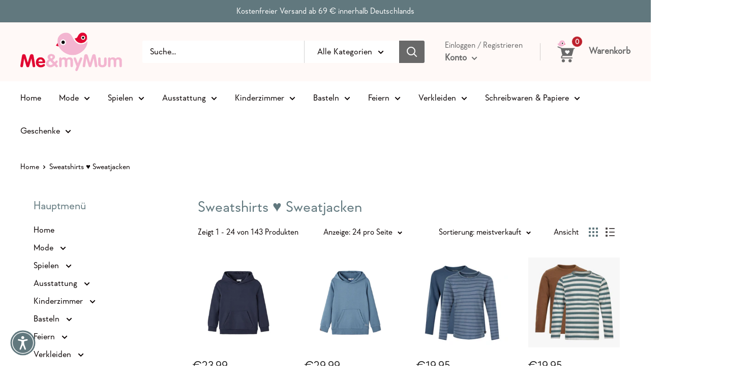

--- FILE ---
content_type: text/html; charset=utf-8
request_url: https://meandmymum.de/collections/sweatshirts-jacken
body_size: 48907
content:
<!doctype html>

<html class="no-js" lang="de">
  <head>
    <meta charset="utf-8">
    <meta name="viewport" content="width=device-width, initial-scale=1.0, height=device-height, minimum-scale=1.0, maximum-scale=5.0">
    <meta name="theme-color" content="#171717"><title>Sweatshirts ♥ Sweatjacken
</title><link rel="canonical" href="https://meandmymum.de/collections/sweatshirts-jacken"><link rel="shortcut icon" href="//meandmymum.de/cdn/shop/files/meanmymom_logo_96x96.png?v=1626087014" type="image/png"><link rel="preload" as="style" href="//meandmymum.de/cdn/shop/t/2/assets/theme.css?v=63706535200234637851666859722">
    <link rel="preload" as="script" href="//meandmymum.de/cdn/shop/t/2/assets/theme.min.js?v=96696573155837158371642698855">
    <link rel="preconnect" href="https://cdn.shopify.com">
    <link rel="preconnect" href="https://fonts.shopifycdn.com">
    <link rel="dns-prefetch" href="https://productreviews.shopifycdn.com">
    <link rel="dns-prefetch" href="https://ajax.googleapis.com">
    <link rel="dns-prefetch" href="https://maps.googleapis.com">
    <link rel="dns-prefetch" href="https://maps.gstatic.com">

    <meta property="og:type" content="website">
  <meta property="og:title" content="Sweatshirts ♥ Sweatjacken">
  <meta property="og:image" content="http://meandmymum.de/cdn/shop/products/NAME-IT_All-Year_3847022_13192126.jpg?v=1641935406">
  <meta property="og:image:secure_url" content="https://meandmymum.de/cdn/shop/products/NAME-IT_All-Year_3847022_13192126.jpg?v=1641935406">
  <meta property="og:image:width" content="768">
  <meta property="og:image:height" content="1024"><meta property="og:url" content="https://meandmymum.de/collections/sweatshirts-jacken">
<meta property="og:site_name" content="Me &amp; my Mum"><meta name="twitter:card" content="summary"><meta name="twitter:title" content="Sweatshirts ♥ Sweatjacken">
  <meta name="twitter:description" content="">
  <meta name="twitter:image" content="https://meandmymum.de/cdn/shop/products/NAME-IT_All-Year_3847022_13192126_600x600_crop_center.jpg?v=1641935406">
    <link rel="preload" href="" as="font" type="font/woff2" crossorigin>
<link rel="preload" href="" as="font" type="font/woff2" crossorigin>

<style>
  
  


  
  
  

  :root {
    --default-text-font-size : 15px;
    --base-text-font-size    : 17px;
    --heading-font-family    : "system_ui", -apple-system, 'Segoe UI', Roboto, 'Helvetica Neue', 'Noto Sans', 'Liberation Sans', Arial, sans-serif, 'Apple Color Emoji', 'Segoe UI Emoji', 'Segoe UI Symbol', 'Noto Color Emoji';
    --heading-font-weight    : 400;
    --heading-font-style     : normal;
    --text-font-family       : "New York", Iowan Old Style, Apple Garamond, Baskerville, Times New Roman, Droid Serif, Times, Source Serif Pro, serif, Apple Color Emoji, Segoe UI Emoji, Segoe UI Symbol;
    --text-font-weight       : 400;
    --text-font-style        : normal;
    --text-font-bolder-weight: bolder;
    --text-link-decoration   : underline;

    --text-color               : #080000;
    --text-color-rgb           : 8, 0, 0;
    --heading-color            : #61787e;
    --border-color             : #ffffff;
    --border-color-rgb         : 255, 255, 255;
    --form-border-color        : #f2f2f2;
    --accent-color             : #171717;
    --accent-color-rgb         : 23, 23, 23;
    --link-color               : #ffffff;
    --link-color-hover         : #d9d9d9;
    --background               : #ffffff;
    --secondary-background     : #ffffff;
    --secondary-background-rgb : 255, 255, 255;
    --accent-background        : rgba(23, 23, 23, 0.08);

    --input-background: #ffffff;

    --error-color       : #bf1313;
    --error-background  : rgba(191, 19, 19, 0.07);
    --success-color     : #1c7b36;
    --success-background: rgba(28, 123, 54, 0.11);

    --primary-button-background      : #61787e;
    --primary-button-background-rgb  : 97, 120, 126;
    --primary-button-text-color      : #ffffff;
    --secondary-button-background    : #61787e;
    --secondary-button-background-rgb: 97, 120, 126;
    --secondary-button-text-color    : #ffffff;

    --header-background      : #fff9f7;
    --header-text-color      : #696969;
    --header-light-text-color: #696969;
    --header-border-color    : rgba(105, 105, 105, 0.3);
    --header-accent-color    : #bd202c;

    --footer-background-color:    #61787e;
    --footer-heading-text-color:  #ffffff;
    --footer-body-text-color:     #ffffff;
    --footer-body-text-color-rgb: 255, 255, 255;
    --footer-accent-color:        #aa252f;
    --footer-accent-color-rgb:    170, 37, 47;
    --footer-border:              none;
    
    --flickity-arrow-color: #cccccc;--product-on-sale-accent           : #bf1313;
    --product-on-sale-accent-rgb       : 191, 19, 19;
    --product-on-sale-color            : #ffffff;
    --product-in-stock-color           : #1c7b36;
    --product-low-stock-color          : #bf1313;
    --product-sold-out-color           : #8a9297;
    --product-custom-label-1-background: rgba(0,0,0,0);
    --product-custom-label-1-color     : #ffffff;
    --product-custom-label-2-background: rgba(0,0,0,0);
    --product-custom-label-2-color     : #ffffff;
    --product-review-star-color        : #ffbd00;

    --mobile-container-gutter : 20px;
    --desktop-container-gutter: 40px;

    /* Shopify related variables */
    --payment-terms-background-color: #ffffff;
  }
</style>

<script>
  // IE11 does not have support for CSS variables, so we have to polyfill them
  if (!(((window || {}).CSS || {}).supports && window.CSS.supports('(--a: 0)'))) {
    const script = document.createElement('script');
    script.type = 'text/javascript';
    script.src = 'https://cdn.jsdelivr.net/npm/css-vars-ponyfill@2';
    script.onload = function() {
      cssVars({});
    };

    document.getElementsByTagName('head')[0].appendChild(script);
  }
</script>


    <script>window.performance && window.performance.mark && window.performance.mark('shopify.content_for_header.start');</script><meta name="google-site-verification" content="LDvXdfNtXHY2SQCaT65qyRkVIg0UqUOeTiyMEzEgoAU">
<meta id="shopify-digital-wallet" name="shopify-digital-wallet" content="/55908597945/digital_wallets/dialog">
<meta name="shopify-checkout-api-token" content="9eef3edad59841ec31a30bf392b6d1cb">
<meta id="in-context-paypal-metadata" data-shop-id="55908597945" data-venmo-supported="false" data-environment="production" data-locale="de_DE" data-paypal-v4="true" data-currency="EUR">
<link rel="alternate" type="application/atom+xml" title="Feed" href="/collections/sweatshirts-jacken.atom" />
<link rel="next" href="/collections/sweatshirts-jacken?page=2">
<link rel="alternate" type="application/json+oembed" href="https://meandmymum.de/collections/sweatshirts-jacken.oembed">
<script async="async" src="/checkouts/internal/preloads.js?locale=de-DE"></script>
<script id="apple-pay-shop-capabilities" type="application/json">{"shopId":55908597945,"countryCode":"DE","currencyCode":"EUR","merchantCapabilities":["supports3DS"],"merchantId":"gid:\/\/shopify\/Shop\/55908597945","merchantName":"Me \u0026 my Mum","requiredBillingContactFields":["postalAddress","email"],"requiredShippingContactFields":["postalAddress","email"],"shippingType":"shipping","supportedNetworks":["visa","maestro","masterCard"],"total":{"type":"pending","label":"Me \u0026 my Mum","amount":"1.00"},"shopifyPaymentsEnabled":true,"supportsSubscriptions":true}</script>
<script id="shopify-features" type="application/json">{"accessToken":"9eef3edad59841ec31a30bf392b6d1cb","betas":["rich-media-storefront-analytics"],"domain":"meandmymum.de","predictiveSearch":true,"shopId":55908597945,"locale":"de"}</script>
<script>var Shopify = Shopify || {};
Shopify.shop = "meandmymumde.myshopify.com";
Shopify.locale = "de";
Shopify.currency = {"active":"EUR","rate":"1.0"};
Shopify.country = "DE";
Shopify.theme = {"name":"Theme export  maisto-caffe-com-warehouse  16apr...","id":122130104505,"schema_name":"Warehouse","schema_version":"1.18.0","theme_store_id":871,"role":"main"};
Shopify.theme.handle = "null";
Shopify.theme.style = {"id":null,"handle":null};
Shopify.cdnHost = "meandmymum.de/cdn";
Shopify.routes = Shopify.routes || {};
Shopify.routes.root = "/";</script>
<script type="module">!function(o){(o.Shopify=o.Shopify||{}).modules=!0}(window);</script>
<script>!function(o){function n(){var o=[];function n(){o.push(Array.prototype.slice.apply(arguments))}return n.q=o,n}var t=o.Shopify=o.Shopify||{};t.loadFeatures=n(),t.autoloadFeatures=n()}(window);</script>
<script id="shop-js-analytics" type="application/json">{"pageType":"collection"}</script>
<script defer="defer" async type="module" src="//meandmymum.de/cdn/shopifycloud/shop-js/modules/v2/client.init-shop-cart-sync_HUjMWWU5.de.esm.js"></script>
<script defer="defer" async type="module" src="//meandmymum.de/cdn/shopifycloud/shop-js/modules/v2/chunk.common_QpfDqRK1.esm.js"></script>
<script type="module">
  await import("//meandmymum.de/cdn/shopifycloud/shop-js/modules/v2/client.init-shop-cart-sync_HUjMWWU5.de.esm.js");
await import("//meandmymum.de/cdn/shopifycloud/shop-js/modules/v2/chunk.common_QpfDqRK1.esm.js");

  window.Shopify.SignInWithShop?.initShopCartSync?.({"fedCMEnabled":true,"windoidEnabled":true});

</script>
<script>(function() {
  var isLoaded = false;
  function asyncLoad() {
    if (isLoaded) return;
    isLoaded = true;
    var urls = ["https:\/\/www.fontman.in\/static\/js\/font-man-app.js?shop=meandmymumde.myshopify.com","https:\/\/cdn.shopify.com\/s\/files\/1\/0184\/4255\/1360\/files\/haloroar-legal.min.js?v=1649374317\u0026shop=meandmymumde.myshopify.com","https:\/\/packlink-spf-pro.appspot.com\/platform\/PRO\/checkout\/thankYouScript?v=8\u0026shop=meandmymumde.myshopify.com"];
    for (var i = 0; i < urls.length; i++) {
      var s = document.createElement('script');
      s.type = 'text/javascript';
      s.async = true;
      s.src = urls[i];
      var x = document.getElementsByTagName('script')[0];
      x.parentNode.insertBefore(s, x);
    }
  };
  if(window.attachEvent) {
    window.attachEvent('onload', asyncLoad);
  } else {
    window.addEventListener('load', asyncLoad, false);
  }
})();</script>
<script id="__st">var __st={"a":55908597945,"offset":3600,"reqid":"f89d0238-5848-4895-9e31-181aa944d50c-1768830961","pageurl":"meandmymum.de\/collections\/sweatshirts-jacken","u":"b872fa6f9c63","p":"collection","rtyp":"collection","rid":269514080441};</script>
<script>window.ShopifyPaypalV4VisibilityTracking = true;</script>
<script id="captcha-bootstrap">!function(){'use strict';const t='contact',e='account',n='new_comment',o=[[t,t],['blogs',n],['comments',n],[t,'customer']],c=[[e,'customer_login'],[e,'guest_login'],[e,'recover_customer_password'],[e,'create_customer']],r=t=>t.map((([t,e])=>`form[action*='/${t}']:not([data-nocaptcha='true']) input[name='form_type'][value='${e}']`)).join(','),a=t=>()=>t?[...document.querySelectorAll(t)].map((t=>t.form)):[];function s(){const t=[...o],e=r(t);return a(e)}const i='password',u='form_key',d=['recaptcha-v3-token','g-recaptcha-response','h-captcha-response',i],f=()=>{try{return window.sessionStorage}catch{return}},m='__shopify_v',_=t=>t.elements[u];function p(t,e,n=!1){try{const o=window.sessionStorage,c=JSON.parse(o.getItem(e)),{data:r}=function(t){const{data:e,action:n}=t;return t[m]||n?{data:e,action:n}:{data:t,action:n}}(c);for(const[e,n]of Object.entries(r))t.elements[e]&&(t.elements[e].value=n);n&&o.removeItem(e)}catch(o){console.error('form repopulation failed',{error:o})}}const l='form_type',E='cptcha';function T(t){t.dataset[E]=!0}const w=window,h=w.document,L='Shopify',v='ce_forms',y='captcha';let A=!1;((t,e)=>{const n=(g='f06e6c50-85a8-45c8-87d0-21a2b65856fe',I='https://cdn.shopify.com/shopifycloud/storefront-forms-hcaptcha/ce_storefront_forms_captcha_hcaptcha.v1.5.2.iife.js',D={infoText:'Durch hCaptcha geschützt',privacyText:'Datenschutz',termsText:'Allgemeine Geschäftsbedingungen'},(t,e,n)=>{const o=w[L][v],c=o.bindForm;if(c)return c(t,g,e,D).then(n);var r;o.q.push([[t,g,e,D],n]),r=I,A||(h.body.append(Object.assign(h.createElement('script'),{id:'captcha-provider',async:!0,src:r})),A=!0)});var g,I,D;w[L]=w[L]||{},w[L][v]=w[L][v]||{},w[L][v].q=[],w[L][y]=w[L][y]||{},w[L][y].protect=function(t,e){n(t,void 0,e),T(t)},Object.freeze(w[L][y]),function(t,e,n,w,h,L){const[v,y,A,g]=function(t,e,n){const i=e?o:[],u=t?c:[],d=[...i,...u],f=r(d),m=r(i),_=r(d.filter((([t,e])=>n.includes(e))));return[a(f),a(m),a(_),s()]}(w,h,L),I=t=>{const e=t.target;return e instanceof HTMLFormElement?e:e&&e.form},D=t=>v().includes(t);t.addEventListener('submit',(t=>{const e=I(t);if(!e)return;const n=D(e)&&!e.dataset.hcaptchaBound&&!e.dataset.recaptchaBound,o=_(e),c=g().includes(e)&&(!o||!o.value);(n||c)&&t.preventDefault(),c&&!n&&(function(t){try{if(!f())return;!function(t){const e=f();if(!e)return;const n=_(t);if(!n)return;const o=n.value;o&&e.removeItem(o)}(t);const e=Array.from(Array(32),(()=>Math.random().toString(36)[2])).join('');!function(t,e){_(t)||t.append(Object.assign(document.createElement('input'),{type:'hidden',name:u})),t.elements[u].value=e}(t,e),function(t,e){const n=f();if(!n)return;const o=[...t.querySelectorAll(`input[type='${i}']`)].map((({name:t})=>t)),c=[...d,...o],r={};for(const[a,s]of new FormData(t).entries())c.includes(a)||(r[a]=s);n.setItem(e,JSON.stringify({[m]:1,action:t.action,data:r}))}(t,e)}catch(e){console.error('failed to persist form',e)}}(e),e.submit())}));const S=(t,e)=>{t&&!t.dataset[E]&&(n(t,e.some((e=>e===t))),T(t))};for(const o of['focusin','change'])t.addEventListener(o,(t=>{const e=I(t);D(e)&&S(e,y())}));const B=e.get('form_key'),M=e.get(l),P=B&&M;t.addEventListener('DOMContentLoaded',(()=>{const t=y();if(P)for(const e of t)e.elements[l].value===M&&p(e,B);[...new Set([...A(),...v().filter((t=>'true'===t.dataset.shopifyCaptcha))])].forEach((e=>S(e,t)))}))}(h,new URLSearchParams(w.location.search),n,t,e,['guest_login'])})(!0,!0)}();</script>
<script integrity="sha256-4kQ18oKyAcykRKYeNunJcIwy7WH5gtpwJnB7kiuLZ1E=" data-source-attribution="shopify.loadfeatures" defer="defer" src="//meandmymum.de/cdn/shopifycloud/storefront/assets/storefront/load_feature-a0a9edcb.js" crossorigin="anonymous"></script>
<script data-source-attribution="shopify.dynamic_checkout.dynamic.init">var Shopify=Shopify||{};Shopify.PaymentButton=Shopify.PaymentButton||{isStorefrontPortableWallets:!0,init:function(){window.Shopify.PaymentButton.init=function(){};var t=document.createElement("script");t.src="https://meandmymum.de/cdn/shopifycloud/portable-wallets/latest/portable-wallets.de.js",t.type="module",document.head.appendChild(t)}};
</script>
<script data-source-attribution="shopify.dynamic_checkout.buyer_consent">
  function portableWalletsHideBuyerConsent(e){var t=document.getElementById("shopify-buyer-consent"),n=document.getElementById("shopify-subscription-policy-button");t&&n&&(t.classList.add("hidden"),t.setAttribute("aria-hidden","true"),n.removeEventListener("click",e))}function portableWalletsShowBuyerConsent(e){var t=document.getElementById("shopify-buyer-consent"),n=document.getElementById("shopify-subscription-policy-button");t&&n&&(t.classList.remove("hidden"),t.removeAttribute("aria-hidden"),n.addEventListener("click",e))}window.Shopify?.PaymentButton&&(window.Shopify.PaymentButton.hideBuyerConsent=portableWalletsHideBuyerConsent,window.Shopify.PaymentButton.showBuyerConsent=portableWalletsShowBuyerConsent);
</script>
<script data-source-attribution="shopify.dynamic_checkout.cart.bootstrap">document.addEventListener("DOMContentLoaded",(function(){function t(){return document.querySelector("shopify-accelerated-checkout-cart, shopify-accelerated-checkout")}if(t())Shopify.PaymentButton.init();else{new MutationObserver((function(e,n){t()&&(Shopify.PaymentButton.init(),n.disconnect())})).observe(document.body,{childList:!0,subtree:!0})}}));
</script>
<link id="shopify-accelerated-checkout-styles" rel="stylesheet" media="screen" href="https://meandmymum.de/cdn/shopifycloud/portable-wallets/latest/accelerated-checkout-backwards-compat.css" crossorigin="anonymous">
<style id="shopify-accelerated-checkout-cart">
        #shopify-buyer-consent {
  margin-top: 1em;
  display: inline-block;
  width: 100%;
}

#shopify-buyer-consent.hidden {
  display: none;
}

#shopify-subscription-policy-button {
  background: none;
  border: none;
  padding: 0;
  text-decoration: underline;
  font-size: inherit;
  cursor: pointer;
}

#shopify-subscription-policy-button::before {
  box-shadow: none;
}

      </style>

<script>window.performance && window.performance.mark && window.performance.mark('shopify.content_for_header.end');</script>

    <link rel="stylesheet" href="//meandmymum.de/cdn/shop/t/2/assets/theme.css?v=63706535200234637851666859722">

    


  <script type="application/ld+json">
  {
    "@context": "http://schema.org",
    "@type": "BreadcrumbList",
  "itemListElement": [{
      "@type": "ListItem",
      "position": 1,
      "name": "Home",
      "item": "https://meandmymum.de"
    },{
          "@type": "ListItem",
          "position": 2,
          "name": "Sweatshirts ♥ Sweatjacken",
          "item": "https://meandmymum.de/collections/sweatshirts-jacken"
        }]
  }
  </script>


    <script>
      // This allows to expose several variables to the global scope, to be used in scripts
      window.theme = {
        pageType: "collection",
        cartCount: 0,
        moneyFormat: "€{{amount_with_comma_separator}}",
        moneyWithCurrencyFormat: "€{{amount_with_comma_separator}} EUR",
        showDiscount: false,
        discountMode: "percentage",
        searchMode: "product,article",
        searchUnavailableProducts: "last",
        cartType: "drawer"
      };

      window.routes = {
        rootUrl: "\/",
        rootUrlWithoutSlash: '',
        cartUrl: "\/cart",
        cartAddUrl: "\/cart\/add",
        cartChangeUrl: "\/cart\/change",
        searchUrl: "\/search",
        productRecommendationsUrl: "\/recommendations\/products"
      };

      window.languages = {
        productRegularPrice: "Normalpreis",
        productSalePrice: "Sonderpreis",
        collectionOnSaleLabel: "Einsparung {{savings}}",
        productFormUnavailable: "Nicht verfübar",
        productFormAddToCart: "Zum Warenkorb",
        productFormSoldOut: "Ausverkauft - Nicht lieferbar ",
        productAdded: "Produkt wurde in Deinen Warenkorb gelegt",
        productAddedShort: "Hinzugefügt!",
        shippingEstimatorNoResults: "Es konten für Deine Adresse keine Versandkosten ermittelt werden.",
        shippingEstimatorOneResult: "Es gibt eine Versandmethode für Deine Adresse:",
        shippingEstimatorMultipleResults: "Es bibt {{count}} Versandmethoden für Deine Adresse:",
        shippingEstimatorErrors: "Es gibt Fehler:"
      };

      window.lazySizesConfig = {
        loadHidden: false,
        hFac: 0.8,
        expFactor: 3,
        customMedia: {
          '--phone': '(max-width: 640px)',
          '--tablet': '(min-width: 641px) and (max-width: 1023px)',
          '--lap': '(min-width: 1024px)'
        }
      };

      document.documentElement.className = document.documentElement.className.replace('no-js', 'js');
    </script><script src="//meandmymum.de/cdn/shop/t/2/assets/theme.min.js?v=96696573155837158371642698855" defer></script>
    <script src="//meandmymum.de/cdn/shop/t/2/assets/custom.js?v=184196807919855104361634694316" defer></script><script>
        (function () {
          window.onpageshow = function() {
            // We force re-freshing the cart content onpageshow, as most browsers will serve a cache copy when hitting the
            // back button, which cause staled data
            document.documentElement.dispatchEvent(new CustomEvent('cart:refresh', {
              bubbles: true,
              detail: {scrollToTop: false}
            }));
          };
        })();
      </script><style>@font-face{ font-family: 'PepperTypeGeraldtonRegular'; src: url(https://cdn.shopify.com/s/files/1/0559/0859/7945/t/2/assets/PepperTypeGeraldtonRegular.otf?v=1620990172) format('opentype');}</style><style type="text/css" id="fontmangoogle_css">body,span,h1,h2,h3,h4,h5,h6,blockquote,div,p,a,li{font-family:'PepperTypeGeraldtonRegular' !important;}</style><link rel="stylesheet" href="https://cdn.shopify.com/s/files/1/0184/4255/1360/files/legal.v5.scss.css?v=1651669963" media="print" onload="this.media='all'">
  <script>
    (function() {
      const metafields = {
        "shop": "meandmymumde.myshopify.com",
        "settings": {"enabled":"1","param":{"message":"Ich willige ein, dass meine E-Mail-Adresse im Rahmen der Vertragsabwicklung an den Versanddienstleister weitergegeben wird, um über den Status der Lieferung informiert zu werden. Dieser Verwendung der E-Mail-Adresse kann jederzeit durch eine Mitteilung an uns widersprochen werden. Die Kontaktdaten für die Ausübung des Widerspruchs finden Sie im Impressum. {link}","error_message":"Bitte stimmen Sie unseren Bedingungen zu, bevor Sie einen Kauf tätigen!","error_display":"dialog","greeting":{"enabled":"0","message":"Bitte stimmen Sie unseren Bedingungen zu, bevor Sie einen Kauf tätigen!","delay":"1"},"link_order":["link"],"links":{"link":{"label":"Datenschutzerklärung","target":"_blank","url":"\/policies\/privacy-policy","policy":"terms-of-service"}},"force_enabled":"0","optional":"1","optional_message_enabled":"0","optional_message_value":"Thank you! The page will be moved to the checkout page.","optional_checkbox_hidden":"0","time_enabled":"1","time_label":"Einverständnis mit den Bedingungen und Konditionen am","checkbox":"1"},"popup":{"title":"Terms and Conditions","width":"600","button":"Process to Checkout","icon_color":"#197bbd"},"style":{"checkbox":{"size":"20","color":"#0075ff"},"message":{"font":"inherit","size":"14","customized":{"enabled":"1","color":"#212b36","accent":"#0075ff","error":"#de3618"},"align":"inherit","padding":{"top":"0","right":"0","bottom":"0","left":"0"}}},"only1":"true","installer":[]},
        "moneyFormat": "€{{amount_with_comma_separator}}"
      };
      !function(){"use strict";void 0===Element.prototype.getEventListeners&&(Element.prototype.__addEventListener=Element.prototype.addEventListener,Element.prototype.__removeEventListener=Element.prototype.removeEventListener,Element.prototype.addEventListener=function(e,t,n=!1){this.__addEventListener(e,t,n),this.eventListenerList||(this.eventListenerList={}),this.eventListenerList[e]||(this.eventListenerList[e]=[]),this.eventListenerList[e].push({type:e,listener:t,useCapture:n})},Element.prototype.removeEventListener=function(e,t,n=!1){this.__removeEventListener(e,t,n),this.eventListenerList||(this.eventListenerList={}),this.eventListenerList[e]||(this.eventListenerList[e]=[]);for(let o=0;o<this.eventListenerList[e].length;o++)if(this.eventListenerList[e][o].listener===t&&this.eventListenerList[e][o].useCapture===n){this.eventListenerList[e].splice(o,1);break}0==this.eventListenerList[e].length&&delete this.eventListenerList[e]},Element.prototype.getEventListeners=function(e){return this.eventListenerList||(this.eventListenerList={}),void 0===e?this.eventListenerList:this.eventListenerList[e]})}(),window.roarJs=window.roarJs||{},roarJs.Legal=function(){const e={id:"legal",shop:null,settings:{},jQuery:null,fonts:[],editor:{enabled:!1,selector:"#theme-editor__checkbox"},installer:{enabled:!1},pointer:{},selectors:{checkout:'[name="checkout"], [name="goto_pp"], [name="goto_gc"], [href*="/checkout"], .rale-button--checkout',dynamic:'[data-shopify="payment-button"], [data-shopify="dynamic-checkout-cart"]',form:'form[action="/checkout"]',update:'[name="update"]',widget:".rale-widget",checkbox:'.rale-widget .rale-checkbox input[type="checkbox"]',nopopup:".rale-nopopup",policy:".rale-policy",error:".rale-widget .rale-error",greeting:".rale-widget .rale-greeting",modal:"rale-modal",modal_close:"rale-modal-close"},classes:{hidden:"rale-dynamic--hidden",invisible:"rale-checkout--invisible"},cssUrl:"https://cdn.shopify.com/s/files/1/0184/4255/1360/files/legal.v5.scss.css?v=1651669963",installerUrl:"https://cdn.shopify.com/s/files/1/0184/4255/1360/files/legal-installer.min.js?v=1606279593"};function t(e,t){for(let t=0;t<document.styleSheets.length;t++)if(document.styleSheets[t].href==e)return!1;const n=document.getElementsByTagName("head")[0],o=document.createElement("link");o.type="text/css",o.rel="stylesheet",o.readyState?o.onreadystatechange=function(){"loaded"!=o.readyState&&"complete"!=o.readyState||(o.onreadystatechange=null,t&&t())}:o.onload=function(){t&&t()},o.href=e,n.appendChild(o)}function n(){e.settings.enabled="1"}function o(){return"undefined"==typeof roarJsAdmin?!!e.shop||(e.shop=metafields.shop,e.settings=metafields.settings,!0):(e.editor.enabled=!0,e.shop=roarJsAdmin.Config.shop,e.settings=roarJsAdmin.Config.settings,n(),!0)}function s(e,t){!function(e,t){const n=XMLHttpRequest.prototype.open;XMLHttpRequest.prototype.open=function(o,s){this.addEventListener("load",function(){!e.some(function(e){return s.indexOf(e)>-1})||""!==this.responseType&&"text"!==this.responseType||t(this.responseText)}),n.apply(this,arguments)}}(e,t),function(e,t){"undefined"!=typeof jQuery&&jQuery(document).ajaxSuccess(function(n,o,s){const i=s.url;e.some(function(e){return i.indexOf(e)>-1})&&t(o.responseText)})}(e,t),function(e,t){const n=window.fetch;window.fetch=function(){const e=n.apply(this,arguments);return e.then(function(e){const t=new CustomEvent("raleFetchEnd",{view:document,bubbles:!0,cancelable:!1,detail:{response:e.clone()}});document.dispatchEvent(t)}),e},document.addEventListener("raleFetchEnd",function(n){const o=n.detail.response;if(200!==o.status)return;const s=o.url;e.some(function(e){return s.indexOf(e)>-1})&&t(o.json())})}(e,t)}function i(){const{selectors:t}=e;let n=!1;return document.querySelectorAll(t.checkbox).forEach(e=>{(function(e){const t=e.getBoundingClientRect(),n=window.innerWidth||document.documentElement.clientWidth,o=window.innerHeight||document.documentElement.clientHeight,s=function(e,t){return document.elementFromPoint(e,t)};return!(t.right<0||t.bottom<0||t.left>n||t.top>o)&&(e.contains(s(t.left,t.top))||e.contains(s(t.right,t.top))||e.contains(s(t.right,t.bottom))||e.contains(s(t.left,t.bottom))||e.parentNode.contains(s(t.left,t.top))||e.parentNode.contains(s(t.right,t.top))||e.parentNode.contains(s(t.right,t.bottom))||e.parentNode.contains(s(t.left,t.bottom)))})(e)&&(n=!0)}),n}function l(t){const{selectors:n}=e;let o=!1;if(s="/cart",window.location.href.indexOf(s)>-1){const e=t.closest("form");e&&e.querySelector(n.widget)&&(o=!0)}var s;return o}function r(t,n){const{classes:o,pointer:s}=e;if(n=n||window.event,void 0!==window.pageXOffset?(s.pageX=n.pageX-window.pageXOffset,s.pageY=n.pageY-window.pageYOffset):(s.pageX=n.pageX-document.documentElement.scrollLeft,s.pageY=n.pageY-document.documentElement.scrollTop),isNaN(s.pageX)||isNaN(s.pageY))s.target=t;else{const e=t.classList.contains(o.hidden);e&&t.classList.remove(o.hidden);const n=document.elementFromPoint(s.pageX,s.pageY);n&&(s.target=n),e&&t.classList.add(o.hidden)}}function a(t){const{id:n,classes:o,title:s,body:i,styles:l}=t;let r=document.getElementById(n);if(null!=r&&r.remove(),(r=document.createElement("div")).id=n,r.classList="rale-modal",r.innerHTML=`<div class="rale-modal-inner">\n<div class="rale-modal-header"><div class="rale-modal-title">${s}</div><div class="rale-modal-close"><svg viewBox="0 0 20 20"><path d="M11.414 10l6.293-6.293a.999.999 0 1 0-1.414-1.414L10 8.586 3.707 2.293a.999.999 0 1 0-1.414 1.414L8.586 10l-6.293 6.293a.999.999 0 1 0 1.414 1.414L10 11.414l6.293 6.293a.997.997 0 0 0 1.414 0 .999.999 0 0 0 0-1.414L11.414 10z" fill-rule="evenodd"></path></svg></div></div>\n<div class="rale-modal-bodyWrapper"><div class="rale-modal-body" data-scrollable>${i}</div></div>\n</div><div class="rale-modal-overlay"></div>`,o&&o.length>0&&r.classList.add(o),l&&Object.keys(l).length>0)for(const[e,t]of Object.entries(l))r.style.setProperty(e,t);return w(r),document.body.classList.add("rale-modal--opened"),document.body.appendChild(r),function(t){t.querySelectorAll(".rale-modal-close, .rale-modal-overlay").forEach(e=>{e.addEventListener("click",e=>{const t=e.currentTarget.closest(".rale-modal");c(t.getAttribute("id"))})}),document.querySelectorAll(".rale-modal-button").forEach(t=>{t.addEventListener("click",t=>{const n=t.currentTarget.closest(".rale-modal");n.classList.add("rale-modal--checked"),setTimeout(function(){const{pointer:{target:t}}=e;if(t)if("FORM"==t.tagName)t.submit();else try{t.click()}catch(e){const n=t.closest('[role="button"]');n&&n.click()}},500),setTimeout(function(){c(n.getAttribute("id")),m()},1e3)})})}(r),r}function c(e){const t=document.getElementById(e);if(null!=t&&t.remove(),0===document.querySelectorAll(".rale-modal").length){document.querySelector("body").classList.remove("rale-modal--opened")}}function d(t){const{selectors:n}=e;return!!t.closest(n.nopopup)}function u(t){const{classes:n,pointer:{target:o}}=e;let s=!0;if(t.classList.contains(n.hidden)&&(s=!1,o)){const e=o.getEventListeners("click"),t=o.closest("[class*=shopify-payment-button__]");(void 0!==e||t)&&(s=!0)}return s}function p(){const{settings:{param:t,popup:n,style:o}}=e,s=b();s.querySelector('input[type="checkbox"]').removeAttribute("checked");const i=s.querySelector(".rale-greeting");null!==i&&(i.classList.remove("rale-greeting--bottom"),i.classList.add("rale-greeting--top"));const l=n.title.length>0?n.title:"Terms and Conditions";let r=`<svg xmlns="http://www.w3.org/2000/svg" viewBox="0 0 37 37" class="rale-checkmark"><path class="rale-checkmark--circle" d="M30.5,6.5L30.5,6.5c6.6,6.6,6.6,17.4,0,24l0,0c-6.6,6.6-17.4,6.6-24,0l0,0c-6.6-6.6-6.6-17.4,0-24l0,0C13.1-0.2,23.9-0.2,30.5,6.5z"></path><polyline class="rale-checkmark--check" points="11.6,20 15.9,24.2 26.4,13.8"></polyline><polyline class="rale-checkmark--checked" points="11.6,20 15.9,24.2 26.4,13.8"></polyline></svg>${s.outerHTML}`;void 0!==t.force_enabled&&"1"===t.force_enabled?r+=`<div class="rale-modal-buttonWrapper"><div class="rale-modal-button">${n.button.length>0?n.button:"Process to Checkout"}</div></div>`:r+=`<div class="rale-error">${t.error_message}</div>`;let a="",c={"--rale-size":`${o.message.size}px`,"--rale-popup-width":`${n.width}px`,"--rale-popup-icolor":n.icon_color},d="inherit";if("inherit"!==o.message.font){d=o.message.font.split(":")[0].replace(/\+/g," ")}return c["--rale-font"]=d,"1"===o.message.customized.enabled&&(a="rale-customized",c["--rale-color"]=o.message.customized.color,c["--rale-error"]=o.message.customized.error),{id:"rale-modal",classes:a,styles:c,title:l,body:r}}function m(){document.dispatchEvent(new CustomEvent("rale.shopifyCheckout"))}function h(t){const{selectors:n,settings:{param:o}}=e,s=t.currentTarget;if(function(t){const{settings:{param:n}}=e,o=t.closest("form");if(o&&0===o.querySelectorAll(".rale-time").length&&"0"!==n.time_enabled){const e=n.time_label.length>0?n.time_label:"Agreed to the Terms and Conditions on",t=document.createElement("input");t.type="hidden",t.name=`attributes[${e}]`,t.value=new Date,o.appendChild(t)}}(s),void 0!==o.force_enabled&&"1"===o.force_enabled){if(i()||l(s))m();else{if(r(s,t),!u(s))return!1;k(a(p())),t.preventDefault(),t.stopPropagation()}return!1}if(d(s))return m(),!1;if(function(){const{settings:{param:t}}=e;return(void 0===t.force_enabled||"1"!==t.force_enabled)&&void 0!==t.optional&&"1"===t.optional}())return o.optional_message_enabled&&"1"===o.optional_message_enabled&&o.optional_message_value.length>0&&alert(o.optional_message_value),m(),!1;if(r(s,t),i()||l(s))C()?(document.querySelectorAll(n.greeting).forEach(e=>{e.remove()}),m()):("dialog"===o.error_display?alert(o.error_message):(document.querySelectorAll(n.error).forEach(e=>{e.remove()}),document.querySelectorAll(n.widget).forEach(e=>{const t=document.createElement("div");t.classList="rale-error",t.innerHTML=o.error_message,"after"===o.error_display?e.appendChild(t):e.insertBefore(t,e.firstChild)})),t.preventDefault(),t.stopPropagation());else{if(C())return!1;if(!u(s))return!1;k(a(p())),t.preventDefault(),t.stopPropagation()}}function g(){const{settings:t}=e;if("1"!==t.enabled)return!1;setTimeout(function(){!function(){const{classes:t,selectors:n}=e;document.querySelectorAll(n.checkout).forEach(e=>{C()||d(e)?e.classList.remove(t.invisible):e.classList.add(t.invisible)})}(),function(){const{classes:t,selectors:n}=e;document.querySelectorAll(n.dynamic).forEach(e=>{"dynamic-checkout-cart"===e.dataset.shopify&&C()||d(e)?e.classList.remove(t.hidden):e.classList.add(t.hidden)})}()},100)}function f(){const{selectors:t,settings:n}=e;if("1"!==n.enabled)return!1;document.querySelectorAll(`${t.checkout}, ${t.dynamic}`).forEach(e=>{e.removeEventListener("click",h),e.addEventListener("click",h)}),document.querySelectorAll(t.form).forEach(e=>{e.removeEventListener("submit",h),e.addEventListener("submit",h)})}function v(e){return("."+e.trim().replace(/ /g,".")).replace(/\.\.+/g,".")}function y(e){for(var t=[];e.parentNode;){var n=e.getAttribute("id"),o=e.tagName;if(n&&"BODY"!==o){t.unshift("#"+n);break}if(e===e.ownerDocument.documentElement||"BODY"===o)t.unshift(e.tagName);else{for(var s=1,i=e;i.previousElementSibling;i=i.previousElementSibling,s++);var l=e.className?v(e.className):"";l?t.unshift(""+e.tagName+l):t.unshift(""+e.tagName)}e=e.parentNode}return t.join(" ")}function b(n){const{fonts:o,settings:{param:s,style:i}}=e,l=`rale-${Date.now()+Math.random()}`,r=document.createElement("div");r.classList="rale-widget";let a="inherit";if("inherit"!==i.message.font){const e=i.message.font.split(":")[0];a=e.replace(/\+/g," "),o.includes(e)||(o.push(e),t("//fonts.googleapis.com/css?family="+i.message.font))}r.style.setProperty("--rale-font",a),r.style.setProperty("--rale-size",`${i.message.size}px`),r.style.setProperty("--rale-align",i.message.align),r.style.setProperty("--rale-padding",`${i.message.padding.top||0}px ${i.message.padding.right||0}px ${i.message.padding.bottom||0}px ${i.message.padding.left||0}px`),"1"===i.message.customized.enabled&&(r.classList.add("rale-customized"),r.style.setProperty("--rale-color",i.message.customized.color),r.style.setProperty("--rale-accent",i.message.customized.accent),r.style.setProperty("--rale-error",i.message.customized.error));let c="";if("0"!==s.time_enabled){c=`<input class="rale-time" type="hidden" name="attributes[${s.time_label.length>0?s.time_label:"Agreed to the Terms and Conditions on"}]" value="${new Date}" />`}"1"===s.optional&&s.optional_message_enabled&&"1"===s.optional_message_enabled&&"1"===s.optional_checkbox_hidden&&r.classList.add("rale-widget--hidden");let d="";return!0===n&&(d='<div class="ralei-remove"></div>'),r.innerHTML=`<div class="rale-container">${function(t){const{settings:{param:n,style:o}}=e;if(void 0!==n.force_enabled&&"1"===n.force_enabled)return`<span class="rale-checkbox rale-visually-hidden"><input type="checkbox" id="${t}" checked="checked"/></span>`;{let e=`--rale-size:${o.checkbox.size}px;`,s="",i="",l="";if("0"!==n.checkbox&&(e+=`--rale-background:${o.checkbox.color};`,s=`<span class="rale-box">${function(e){let t="";switch(e){case"1":t='<svg xmlns="http://www.w3.org/2000/svg" viewBox="0 0 21 21" class="rale-icon"><polyline points="5 10.75 8.5 14.25 16 6"></polyline></svg>';break;case"2":t='<svg xmlns="http://www.w3.org/2000/svg" viewBox="0 0 21 21" class="rale-icon"><path d="M5,10.75 L8.5,14.25 L19.4,2.3 C18.8333333,1.43333333 18.0333333,1 17,1 L4,1 C2.35,1 1,2.35 1,4 L1,17 C1,18.65 2.35,20 4,20 L17,20 C18.65,20 20,18.65 20,17 L20,7.99769186"></path></svg>';break;case"3":t='<svg xmlns="http://www.w3.org/2000/svg" viewBox="0 0 12 9" class="rale-icon"><polyline points="1 5 4 8 11 1"></polyline></svg>';break;case"4":t='<svg xmlns="http://www.w3.org/2000/svg" viewBox="0 0 44 44" class="rale-icon"><path d="M14,24 L21,31 L39.7428882,11.5937758 C35.2809627,6.53125861 30.0333333,4 24,4 C12.95,4 4,12.95 4,24 C4,35.05 12.95,44 24,44 C35.05,44 44,35.05 44,24 C44,19.3 42.5809627,15.1645919 39.7428882,11.5937758" transform="translate(-2.000000, -2.000000)"></path></svg>';break;case"5":t='<svg xmlns="http://www.w3.org/2000/svg" viewBox="0 0 512 512" class="rale-icon"><path d="M256 8C119 8 8 119 8 256s111 248 248 248 248-111 248-248S393 8 256 8z"></path></svg>'}return t}(n.checkbox)}</span>`),void 0!==n.greeting&&"1"===n.greeting.enabled&&n.greeting.message.length>0){let e=parseInt(n.greeting.delay);l=`<i class="rale-greeting rale-greeting--bottom${0==(e=e>0?e:0)?" rale-greeting--init":""}"><svg xmlns="http://www.w3.org/2000/svg" viewBox="0 0 20 20"><path fill-rule="evenodd" d="M10 20c5.514 0 10-4.486 10-10S15.514 0 10 0 0 4.486 0 10s4.486 10 10 10zm1-6a1 1 0 11-2 0v-4a1 1 0 112 0v4zm-1-9a1 1 0 100 2 1 1 0 000-2z"/></svg>${n.greeting.message}</i>`}return`<span class="rale-checkbox rale-checkbox--${n.checkbox}" style="${e}"><input type="checkbox" id="${t}" ${i}/>${s}${l}</span>`}}(l)+function(t){const{shop:n,editor:o,settings:{param:s}}=e,{message:i,links:l,link_order:r}=s;let a=i;return r&&r.forEach(function(e){const t=l[e];if(t){const{label:s,url:i,target:l,policy:r}=t,c=new RegExp(`{${e}}`,"g");if("popup"===l){let e=`/policies/${r}`;if(o.enabled&&(e=`https://${n}${e}`),s.length>0){let t=`<a href="${e}" target="_blank" class="rale-link rale-policy" data-policy="${r}">${s}</a>`;a=a.replace(c,t)}}else if(s.length>0){let e=s;i.length>0&&(e=`<a href="${i}" target="${l}" class="rale-link">${s}</a>`),a=a.replace(c,e)}}}),`<label for="${t}" class="rale-message">${a}</label>`}(l)+d}</div>${c}`,r}function w(t){const{settings:{param:n}}=e,o=t.querySelector(".rale-greeting");if(null!==o){let e=parseInt(n.greeting.delay);e=e>0?e:0,setTimeout(function(){o.classList.add("rale-greeting--open")},1e3*e)}}function L(t,n,o=!1){const{selectors:s}=e,i=b(o);function l(e,t){const n=document.querySelector(e);if(null===n||n.parentNode.querySelector(s.widget)&&"append"!==t)return!1;switch(t){case"before":n.parentNode.insertBefore(i,n);break;case"after":n.parentNode.insertBefore(i,n.nextSibling);break;default:n.innerHTML="",n.appendChild(i)}w(i);const o=new CustomEvent("rale.widgetCreated",{detail:{selector:n}});return document.dispatchEvent(o),$(),k(i),!0}l(t,n)||setTimeout(function(){l(t,n)||setTimeout(function(){l(t,n)},1e3)},1e3)}function k(t){const{selectors:n}=e;t.querySelectorAll(n.checkbox).forEach(t=>{t.addEventListener("change",t=>{const o=t.currentTarget,s=o.checked;if(document.querySelectorAll(n.checkbox).forEach(e=>{e.checked=s}),document.querySelectorAll(n.error).forEach(e=>{e.remove()}),document.querySelectorAll(n.greeting).forEach(e=>{e.classList.add("rale-greeting--close"),setTimeout(function(){e.remove()},300)}),$(),g(),s&&o.closest(".rale-modal")){const t=o.closest(".rale-modal");t.classList.add("rale-modal--checked"),setTimeout(function(){const{pointer:{target:t}}=e;if(t)if("FORM"==t.tagName)t.submit();else{const e=t.closest('[role="button"]');if(e)e.click();else{const e=t.querySelector("button");e?e.click():t.click()}}},500),setTimeout(function(){c(t.getAttribute("id")),m()},1e3)}})}),t.querySelectorAll(n.policy).forEach(t=>{t.addEventListener("click",t=>{t.preventDefault();const{editor:n}=e,o=t.currentTarget,s=o.dataset.policy;a({id:"rale-modal--skeleton",classes:"rale-modal--skeleton",title:'<div class="rale-skeleton-display"></div>',body:'<svg viewBox="0 0 37 37" xmlns="http://www.w3.org/2000/svg" class="rale-spinner"><path d="M30.5,6.5L30.5,6.5c6.6,6.6,6.6,17.4,0,24l0,0c-6.6,6.6-17.4,6.6-24,0l0,0c-6.6-6.6-6.6-17.4,0-24l0,0C13.1-0.2,23.9-0.2,30.5,6.5z"></path></svg><div class="rale-skeleton-display"></div><div class="rale-skeleton-container"><div class="rale-skeleton-text"></div><div class="rale-skeleton-text"></div><div class="rale-skeleton-text"></div></div>'});let i=o.getAttribute("href");n.enabled&&(i=`${roarJsAdmin.Config.appUrl}/policies/${s}`),fetch(i).then(e=>e.text()).then(e=>{const t=(new DOMParser).parseFromString(e,"text/html");c("rale-modal--skeleton");let n="",o="";if(t.querySelector(".shopify-policy__body"))n=t.querySelector(".shopify-policy__title").textContent,o=t.querySelector(".shopify-policy__body").innerHTML;else{n={"refund-policy":"Refund policy","privacy-policy":"Privacy policy","terms-of-service":"Terms of service","shipping-policy":"Shipping policy"}[s],o='<div class="Polaris-TextContainer">\n            <p>Unfortunately, your store policy has not been added yet!</p>\n            <div class="Polaris-TextContainer Polaris-TextContainer--spacingTight">\n    <h2 class="Polaris-DisplayText Polaris-DisplayText--sizeSmall">Add or generate store policies</h2>\n    <ol class="Polaris-List Polaris-List--typeNumber">\n    <li class="Polaris-List__Item"><p>From your Shopify admin, go to <strong>Settings</strong> &gt; <strong>Legal</strong>.</p></li>\n    <li class="Polaris-List__Item">\n    <p>Enter your store policies, or click <strong>Create from template</strong> to enter the default template. Use the <a href="/manual/productivity-tools/rich-text-editor">rich text editor</a> to add style and formatting to your policies, and to add links and images.</p>\n    <figure><img src="https://cdn.shopify.com/shopifycloud/help/assets/manual/settings/checkout-and-payment/refund-policy-1f6faf09f810ad9b9a4f4c0f2e5f2ec36e2bc3897c857e9a76e9700c8fa7cdbf.png" alt="The rich text editor consists of a multi-line text box with buttons above it for formatting the text, and for adding links and images." width="1024" height="594"></figure>\n    </li>\n    <li class="Polaris-List__Item"><p>Review your policies and make any changes.</p></li>\n    <li class="Polaris-List__Item"><p>Click <strong>Save</strong> to add your policies.</p></li>\n    </ol>\n    </div>\n            </div>'}a({id:"rale-modal--policy",classes:"rale-modal--policy",title:n,body:o})}).catch(()=>{n.enabled?setTimeout(function(){c("rale-modal--skeleton"),a({id:"rale-modal--policy",classes:"rale-modal--policy",title:"That's all!",body:'<div class="Polaris-TextContainer">\n                <p>In your real store, customers should see your store policies here.</p>\n                <div class="Polaris-TextContainer Polaris-TextContainer--spacingTight">\n    <h2 class="Polaris-DisplayText Polaris-DisplayText--sizeSmall">Add or generate store policies</h2>\n    <ol class="Polaris-List Polaris-List--typeNumber">\n    <li class="Polaris-List__Item"><p>From your Shopify admin, go to <strong>Settings</strong> &gt; <strong>Legal</strong>.</p></li>\n    <li class="Polaris-List__Item">\n    <p>Enter your store policies, or click <strong>Create from template</strong> to enter the default template. Use the <a href="/manual/productivity-tools/rich-text-editor">rich text editor</a> to add style and formatting to your policies, and to add links and images.</p>\n    <figure><img src="https://cdn.shopify.com/shopifycloud/help/assets/manual/settings/checkout-and-payment/refund-policy-1f6faf09f810ad9b9a4f4c0f2e5f2ec36e2bc3897c857e9a76e9700c8fa7cdbf.png" alt="The rich text editor consists of a multi-line text box with buttons above it for formatting the text, and for adding links and images." width="1024" height="594"></figure>\n    </li>\n    <li class="Polaris-List__Item"><p>Review your policies and make any changes.</p></li>\n    <li class="Polaris-List__Item"><p>Click <strong>Save</strong> to add your policies.</p></li>\n    </ol>\n    </div>\n                </div>'})},500):c("rale-modal--skeleton")})})})}function _(){const{editor:t,installer:n,selectors:o,settings:s}=e;if("1"!==s.enabled)return document.querySelectorAll(o.widget).forEach(e=>{e.remove()}),!1;if(t.enabled)L(t.selector,"append");else if(n.enabled)L(n.selector,n.position,!0);else{let e={};if(Object.keys(s.installer).length>0&&(e=s.installer[Shopify.theme.id]),void 0!==e&&Object.keys(e).length>0){const{cart:t,minicart:n,product:o}=e;t&&t.selector.length>0&&t.position.length>0&&L(t.selector,t.position),n&&n.selector.length>0&&n.position.length>0&&L(n.selector,n.position),o&&o.selector.length>0&&o.position.length>0&&L(o.selector,o.position)}else{document.querySelectorAll(o.checkout).forEach(e=>{const t=e.closest("form");if(t&&0===t.querySelectorAll(o.widget).length){const t=e.parentNode;let n=e;t.querySelector(o.update)&&(n=t.querySelector(o.update)),L(y(n),"before")}});const e=document.querySelector('#main-cart-footer [name="checkout"]');e&&L(y(e.parentNode),"before")}}document.querySelector(".rale-shortcode")&&L(".rale-shortcode","append")}function x(e){e=e.replace(/[\[]/,"\\[").replace(/[\]]/,"\\]");const t=new RegExp("[\\?&]"+e+"=([^&#]*)").exec(window.location.search);return null===t?"":decodeURIComponent(t[1].replace(/\+/g," "))}function E(e){return new Promise(function(t,n){fetch("/cart.js").then(e=>e.json()).then(n=>{if(0==n.item_count){const n={items:[{quantity:1,id:e}]};fetch("/cart/add.js",{method:"POST",headers:{"Content-Type":"application/json"},body:JSON.stringify(n)}).then(e=>e.json()).then(e=>{t({reload:!0,url:e.items[0].url})})}else t({reload:!1,url:n.items[0].url})})})}function S(){return e.installer.enabled=!0,n(),new Promise(function(t,n){!function(e,t){const n=document.getElementsByTagName("head")[0],o=document.createElement("script");o.type="text/javascript",o.readyState?o.onreadystatechange=function(){"loaded"!=o.readyState&&"complete"!=o.readyState||(o.onreadystatechange=null,t&&t())}:o.onload=function(){t&&t()},o.src=e,n.appendChild(o)}(e.installerUrl,function(){t(!0)})})}function T(){window.location.href.indexOf("rale_helper=true")>-1&&(function(t){const{selectors:n}=e,{title:o,description:s}=t;let i=document.getElementById(n.modal);null!==i&&i.remove(),(i=document.createElement("div")).id=n.modal,i.classList=n.modal,i.innerHTML=`<div class="rale-modal-inner">\n<div class="rale-modal-bodyWrapper"><div class="rale-modal-body"><svg xmlns="http://www.w3.org/2000/svg" viewBox="0 0 37 37" class="rale-svg rale-checkmark"><path class="rale-checkmark__circle" d="M30.5,6.5L30.5,6.5c6.6,6.6,6.6,17.4,0,24l0,0c-6.6,6.6-17.4,6.6-24,0l0,0c-6.6-6.6-6.6-17.4,0-24l0,0C13.1-0.2,23.9-0.2,30.5,6.5z"></path><polyline class="rale-checkmark__check" points="11.6,20 15.9,24.2 26.4,13.8"></polyline></svg>\n<h2>${o}</h2><p>${s}</p></div></div>\n<div class="rale-modal-footer"><div id="${n.modal_close}" class="rale-btn">Got It</div></div>\n</div>`,document.body.classList.add("rale-modal--opened"),document.body.appendChild(i)}({title:"Click The Checkbox To Test The Function",description:'Open the product page and click the Add to cart button.<br>Go to the cart page. You will see the terms and conditions checkbox above the checkout button.<br><br>Then go back to app settings and click "<strong class="rale-highlight">Next</strong>".'}),function(){const{selectors:t}=e,n=document.getElementById(t.modal_close);null!==n&&n.addEventListener("click",function(){const e=document.getElementById(t.modal);null!==e&&(e.remove(),document.body.classList.remove("rale-modal--opened"))})}())}function C(){const{selectors:t}=e,n=document.querySelector(t.checkbox);return!!n&&n.checked}function $(t){if("undefined"==typeof roarJsAdmin){const{settings:{param:n}}=e,o=document.querySelector(".rale-time");if(null===o)return;void 0===t&&(t=void 0!==n.force_enabled&&"1"===n.force_enabled?o.value:void 0!==n.optional&&"1"===n.optional?C()?o.value:"NO":o.value);const s=o.getAttribute("name"),i={attributes:{[s.substring(s.lastIndexOf("[")+1,s.lastIndexOf("]"))]:t}};fetch("/cart/update.js",{method:"POST",headers:{"Content-Type":"application/json"},body:JSON.stringify(i)})}}return{init:function(){window==window.top&&(new Promise(function(n,o){t(e.cssUrl,function(){n(!0)})}),T(),o()&&(e.editor.enabled||(function(){const e=x("rale_preview"),t=x("variant_id");e.length>0&&t.length>0&&(n(),E(t).then(function(e){e.reload&&window.location.reload()}))}(),function(){let e=window.sessionStorage.getItem("raleInstaller");if(null!==e&&e.length>0)void 0!==(e=JSON.parse(e)).theme_id&&Shopify.theme.id!=e.theme_id&&(window.location.href=`${window.location.origin}?preview_theme_id=${e.theme_id}`),S();else{const e=x("ralei"),t=x("variant_id");e.length>0&&t.length>0&&(window.sessionStorage.setItem("raleInstaller",JSON.stringify({access_token:e,step:1,theme_id:Shopify.theme.id,variant_id:t})),S())}}()),e.installer.enabled||(_(),f()),function(){const{classes:t,selectors:n}=e;if("1"!==e.settings.enabled)return!1;document.body.classList.remove(t.invisible),s(["/cart.js","/cart/add.js","/cart/change.js","/cart/change","/cart/clear.js"],function(t){Promise.resolve(t).then(function(t){const{installer:n}=e;n.enabled||(_(),f(),g())})})}(),g()))},refresh:function(){window==window.top&&o()&&(_(),f(),g())},checked:C,manual:function(e){h(e)},install:function(t,n){window==window.top&&o()&&(e.installer.selector=t,e.installer.position=n,_(),f())},initCart:E,updateTime:$,showMessage:function(){const{settings:{param:t},selectors:n}=e;C()||("dialog"===t.error_display?alert(t.error_message):(document.querySelectorAll(n.error).forEach(e=>{e.remove()}),document.querySelectorAll(n.widget).forEach(e=>{const n=document.createElement("div");n.classList="rale-error",n.innerHTML=t.error_message,"after"===t.error_display?e.appendChild(n):e.insertBefore(n,e.firstChild)})))},bindCheckoutEvents:f}}(),document.addEventListener("DOMContentLoaded",function(){roarJs.Legal.init()});
    })();
  </script>
<link href="https://monorail-edge.shopifysvc.com" rel="dns-prefetch">
<script>(function(){if ("sendBeacon" in navigator && "performance" in window) {try {var session_token_from_headers = performance.getEntriesByType('navigation')[0].serverTiming.find(x => x.name == '_s').description;} catch {var session_token_from_headers = undefined;}var session_cookie_matches = document.cookie.match(/_shopify_s=([^;]*)/);var session_token_from_cookie = session_cookie_matches && session_cookie_matches.length === 2 ? session_cookie_matches[1] : "";var session_token = session_token_from_headers || session_token_from_cookie || "";function handle_abandonment_event(e) {var entries = performance.getEntries().filter(function(entry) {return /monorail-edge.shopifysvc.com/.test(entry.name);});if (!window.abandonment_tracked && entries.length === 0) {window.abandonment_tracked = true;var currentMs = Date.now();var navigation_start = performance.timing.navigationStart;var payload = {shop_id: 55908597945,url: window.location.href,navigation_start,duration: currentMs - navigation_start,session_token,page_type: "collection"};window.navigator.sendBeacon("https://monorail-edge.shopifysvc.com/v1/produce", JSON.stringify({schema_id: "online_store_buyer_site_abandonment/1.1",payload: payload,metadata: {event_created_at_ms: currentMs,event_sent_at_ms: currentMs}}));}}window.addEventListener('pagehide', handle_abandonment_event);}}());</script>
<script id="web-pixels-manager-setup">(function e(e,d,r,n,o){if(void 0===o&&(o={}),!Boolean(null===(a=null===(i=window.Shopify)||void 0===i?void 0:i.analytics)||void 0===a?void 0:a.replayQueue)){var i,a;window.Shopify=window.Shopify||{};var t=window.Shopify;t.analytics=t.analytics||{};var s=t.analytics;s.replayQueue=[],s.publish=function(e,d,r){return s.replayQueue.push([e,d,r]),!0};try{self.performance.mark("wpm:start")}catch(e){}var l=function(){var e={modern:/Edge?\/(1{2}[4-9]|1[2-9]\d|[2-9]\d{2}|\d{4,})\.\d+(\.\d+|)|Firefox\/(1{2}[4-9]|1[2-9]\d|[2-9]\d{2}|\d{4,})\.\d+(\.\d+|)|Chrom(ium|e)\/(9{2}|\d{3,})\.\d+(\.\d+|)|(Maci|X1{2}).+ Version\/(15\.\d+|(1[6-9]|[2-9]\d|\d{3,})\.\d+)([,.]\d+|)( \(\w+\)|)( Mobile\/\w+|) Safari\/|Chrome.+OPR\/(9{2}|\d{3,})\.\d+\.\d+|(CPU[ +]OS|iPhone[ +]OS|CPU[ +]iPhone|CPU IPhone OS|CPU iPad OS)[ +]+(15[._]\d+|(1[6-9]|[2-9]\d|\d{3,})[._]\d+)([._]\d+|)|Android:?[ /-](13[3-9]|1[4-9]\d|[2-9]\d{2}|\d{4,})(\.\d+|)(\.\d+|)|Android.+Firefox\/(13[5-9]|1[4-9]\d|[2-9]\d{2}|\d{4,})\.\d+(\.\d+|)|Android.+Chrom(ium|e)\/(13[3-9]|1[4-9]\d|[2-9]\d{2}|\d{4,})\.\d+(\.\d+|)|SamsungBrowser\/([2-9]\d|\d{3,})\.\d+/,legacy:/Edge?\/(1[6-9]|[2-9]\d|\d{3,})\.\d+(\.\d+|)|Firefox\/(5[4-9]|[6-9]\d|\d{3,})\.\d+(\.\d+|)|Chrom(ium|e)\/(5[1-9]|[6-9]\d|\d{3,})\.\d+(\.\d+|)([\d.]+$|.*Safari\/(?![\d.]+ Edge\/[\d.]+$))|(Maci|X1{2}).+ Version\/(10\.\d+|(1[1-9]|[2-9]\d|\d{3,})\.\d+)([,.]\d+|)( \(\w+\)|)( Mobile\/\w+|) Safari\/|Chrome.+OPR\/(3[89]|[4-9]\d|\d{3,})\.\d+\.\d+|(CPU[ +]OS|iPhone[ +]OS|CPU[ +]iPhone|CPU IPhone OS|CPU iPad OS)[ +]+(10[._]\d+|(1[1-9]|[2-9]\d|\d{3,})[._]\d+)([._]\d+|)|Android:?[ /-](13[3-9]|1[4-9]\d|[2-9]\d{2}|\d{4,})(\.\d+|)(\.\d+|)|Mobile Safari.+OPR\/([89]\d|\d{3,})\.\d+\.\d+|Android.+Firefox\/(13[5-9]|1[4-9]\d|[2-9]\d{2}|\d{4,})\.\d+(\.\d+|)|Android.+Chrom(ium|e)\/(13[3-9]|1[4-9]\d|[2-9]\d{2}|\d{4,})\.\d+(\.\d+|)|Android.+(UC? ?Browser|UCWEB|U3)[ /]?(15\.([5-9]|\d{2,})|(1[6-9]|[2-9]\d|\d{3,})\.\d+)\.\d+|SamsungBrowser\/(5\.\d+|([6-9]|\d{2,})\.\d+)|Android.+MQ{2}Browser\/(14(\.(9|\d{2,})|)|(1[5-9]|[2-9]\d|\d{3,})(\.\d+|))(\.\d+|)|K[Aa][Ii]OS\/(3\.\d+|([4-9]|\d{2,})\.\d+)(\.\d+|)/},d=e.modern,r=e.legacy,n=navigator.userAgent;return n.match(d)?"modern":n.match(r)?"legacy":"unknown"}(),u="modern"===l?"modern":"legacy",c=(null!=n?n:{modern:"",legacy:""})[u],f=function(e){return[e.baseUrl,"/wpm","/b",e.hashVersion,"modern"===e.buildTarget?"m":"l",".js"].join("")}({baseUrl:d,hashVersion:r,buildTarget:u}),m=function(e){var d=e.version,r=e.bundleTarget,n=e.surface,o=e.pageUrl,i=e.monorailEndpoint;return{emit:function(e){var a=e.status,t=e.errorMsg,s=(new Date).getTime(),l=JSON.stringify({metadata:{event_sent_at_ms:s},events:[{schema_id:"web_pixels_manager_load/3.1",payload:{version:d,bundle_target:r,page_url:o,status:a,surface:n,error_msg:t},metadata:{event_created_at_ms:s}}]});if(!i)return console&&console.warn&&console.warn("[Web Pixels Manager] No Monorail endpoint provided, skipping logging."),!1;try{return self.navigator.sendBeacon.bind(self.navigator)(i,l)}catch(e){}var u=new XMLHttpRequest;try{return u.open("POST",i,!0),u.setRequestHeader("Content-Type","text/plain"),u.send(l),!0}catch(e){return console&&console.warn&&console.warn("[Web Pixels Manager] Got an unhandled error while logging to Monorail."),!1}}}}({version:r,bundleTarget:l,surface:e.surface,pageUrl:self.location.href,monorailEndpoint:e.monorailEndpoint});try{o.browserTarget=l,function(e){var d=e.src,r=e.async,n=void 0===r||r,o=e.onload,i=e.onerror,a=e.sri,t=e.scriptDataAttributes,s=void 0===t?{}:t,l=document.createElement("script"),u=document.querySelector("head"),c=document.querySelector("body");if(l.async=n,l.src=d,a&&(l.integrity=a,l.crossOrigin="anonymous"),s)for(var f in s)if(Object.prototype.hasOwnProperty.call(s,f))try{l.dataset[f]=s[f]}catch(e){}if(o&&l.addEventListener("load",o),i&&l.addEventListener("error",i),u)u.appendChild(l);else{if(!c)throw new Error("Did not find a head or body element to append the script");c.appendChild(l)}}({src:f,async:!0,onload:function(){if(!function(){var e,d;return Boolean(null===(d=null===(e=window.Shopify)||void 0===e?void 0:e.analytics)||void 0===d?void 0:d.initialized)}()){var d=window.webPixelsManager.init(e)||void 0;if(d){var r=window.Shopify.analytics;r.replayQueue.forEach((function(e){var r=e[0],n=e[1],o=e[2];d.publishCustomEvent(r,n,o)})),r.replayQueue=[],r.publish=d.publishCustomEvent,r.visitor=d.visitor,r.initialized=!0}}},onerror:function(){return m.emit({status:"failed",errorMsg:"".concat(f," has failed to load")})},sri:function(e){var d=/^sha384-[A-Za-z0-9+/=]+$/;return"string"==typeof e&&d.test(e)}(c)?c:"",scriptDataAttributes:o}),m.emit({status:"loading"})}catch(e){m.emit({status:"failed",errorMsg:(null==e?void 0:e.message)||"Unknown error"})}}})({shopId: 55908597945,storefrontBaseUrl: "https://meandmymum.de",extensionsBaseUrl: "https://extensions.shopifycdn.com/cdn/shopifycloud/web-pixels-manager",monorailEndpoint: "https://monorail-edge.shopifysvc.com/unstable/produce_batch",surface: "storefront-renderer",enabledBetaFlags: ["2dca8a86"],webPixelsConfigList: [{"id":"2611806475","configuration":"{\"pixelCode\":\"D46UB3RC77U2VJR5L73G\"}","eventPayloadVersion":"v1","runtimeContext":"STRICT","scriptVersion":"22e92c2ad45662f435e4801458fb78cc","type":"APP","apiClientId":4383523,"privacyPurposes":["ANALYTICS","MARKETING","SALE_OF_DATA"],"dataSharingAdjustments":{"protectedCustomerApprovalScopes":["read_customer_address","read_customer_email","read_customer_name","read_customer_personal_data","read_customer_phone"]}},{"id":"919798027","configuration":"{\"config\":\"{\\\"pixel_id\\\":\\\"G-W4M9Q23HXP\\\",\\\"target_country\\\":\\\"DE\\\",\\\"gtag_events\\\":[{\\\"type\\\":\\\"begin_checkout\\\",\\\"action_label\\\":\\\"G-W4M9Q23HXP\\\"},{\\\"type\\\":\\\"search\\\",\\\"action_label\\\":\\\"G-W4M9Q23HXP\\\"},{\\\"type\\\":\\\"view_item\\\",\\\"action_label\\\":[\\\"G-W4M9Q23HXP\\\",\\\"MC-QLYCEZ14D0\\\"]},{\\\"type\\\":\\\"purchase\\\",\\\"action_label\\\":[\\\"G-W4M9Q23HXP\\\",\\\"MC-QLYCEZ14D0\\\"]},{\\\"type\\\":\\\"page_view\\\",\\\"action_label\\\":[\\\"G-W4M9Q23HXP\\\",\\\"MC-QLYCEZ14D0\\\"]},{\\\"type\\\":\\\"add_payment_info\\\",\\\"action_label\\\":\\\"G-W4M9Q23HXP\\\"},{\\\"type\\\":\\\"add_to_cart\\\",\\\"action_label\\\":\\\"G-W4M9Q23HXP\\\"}],\\\"enable_monitoring_mode\\\":false}\"}","eventPayloadVersion":"v1","runtimeContext":"OPEN","scriptVersion":"b2a88bafab3e21179ed38636efcd8a93","type":"APP","apiClientId":1780363,"privacyPurposes":[],"dataSharingAdjustments":{"protectedCustomerApprovalScopes":["read_customer_address","read_customer_email","read_customer_name","read_customer_personal_data","read_customer_phone"]}},{"id":"shopify-app-pixel","configuration":"{}","eventPayloadVersion":"v1","runtimeContext":"STRICT","scriptVersion":"0450","apiClientId":"shopify-pixel","type":"APP","privacyPurposes":["ANALYTICS","MARKETING"]},{"id":"shopify-custom-pixel","eventPayloadVersion":"v1","runtimeContext":"LAX","scriptVersion":"0450","apiClientId":"shopify-pixel","type":"CUSTOM","privacyPurposes":["ANALYTICS","MARKETING"]}],isMerchantRequest: false,initData: {"shop":{"name":"Me \u0026 my Mum","paymentSettings":{"currencyCode":"EUR"},"myshopifyDomain":"meandmymumde.myshopify.com","countryCode":"DE","storefrontUrl":"https:\/\/meandmymum.de"},"customer":null,"cart":null,"checkout":null,"productVariants":[],"purchasingCompany":null},},"https://meandmymum.de/cdn","fcfee988w5aeb613cpc8e4bc33m6693e112",{"modern":"","legacy":""},{"shopId":"55908597945","storefrontBaseUrl":"https:\/\/meandmymum.de","extensionBaseUrl":"https:\/\/extensions.shopifycdn.com\/cdn\/shopifycloud\/web-pixels-manager","surface":"storefront-renderer","enabledBetaFlags":"[\"2dca8a86\"]","isMerchantRequest":"false","hashVersion":"fcfee988w5aeb613cpc8e4bc33m6693e112","publish":"custom","events":"[[\"page_viewed\",{}],[\"collection_viewed\",{\"collection\":{\"id\":\"269514080441\",\"title\":\"Sweatshirts ♥ Sweatjacken\",\"productVariants\":[{\"price\":{\"amount\":23.99,\"currencyCode\":\"EUR\"},\"product\":{\"title\":\"Name it Kapuzensweatshirt Leno Dark Sapphire\",\"vendor\":\"Name it\",\"id\":\"7152730308793\",\"untranslatedTitle\":\"Name it Kapuzensweatshirt Leno Dark Sapphire\",\"url\":\"\/products\/kapuzensweatshirt-dark-sapphire\",\"type\":\"Sweatshirt\"},\"id\":\"42133925855417\",\"image\":{\"src\":\"\/\/meandmymum.de\/cdn\/shop\/products\/NAME-IT_All-Year_3847022_13192126.jpg?v=1641935406\"},\"sku\":\"13192126\",\"title\":\"104\",\"untranslatedTitle\":\"104\"},{\"price\":{\"amount\":29.99,\"currencyCode\":\"EUR\"},\"product\":{\"title\":\"Name it Kapuzensweatshirt Malic Bluefin\",\"vendor\":\"Name it\",\"id\":\"8046665826571\",\"untranslatedTitle\":\"Name it Kapuzensweatshirt Malic Bluefin\",\"url\":\"\/products\/name-it-kapuzensweatshirt-malic-bluefin\",\"type\":\"Sweatshirt\"},\"id\":\"43760702947595\",\"image\":{\"src\":\"\/\/meandmymum.de\/cdn\/shop\/products\/NAME-IT_All-year_4260859_13220217.jpg?v=1670877873\"},\"sku\":\"13220217\",\"title\":\"116\",\"untranslatedTitle\":\"116\"},{\"price\":{\"amount\":19.95,\"currencyCode\":\"EUR\"},\"product\":{\"title\":\"Minymo Langarmshirt 2er-Set New Navy\",\"vendor\":\"Minymo\",\"id\":\"8002515304715\",\"untranslatedTitle\":\"Minymo Langarmshirt 2er-Set New Navy\",\"url\":\"\/products\/minymo-langarmshirt-2er-set-new-navy\",\"type\":\"Langarmshirt\"},\"id\":\"43616701448459\",\"image\":{\"src\":\"\/\/meandmymum.de\/cdn\/shop\/products\/3934_713_3-large.jpg?v=1663422499\"},\"sku\":\"3934-713\",\"title\":\"80\",\"untranslatedTitle\":\"80\"},{\"price\":{\"amount\":19.95,\"currencyCode\":\"EUR\"},\"product\":{\"title\":\"Minymo Langarmshirt 2er-Set Braun\",\"vendor\":\"Minymo\",\"id\":\"7008400179385\",\"untranslatedTitle\":\"Minymo Langarmshirt 2er-Set Braun\",\"url\":\"\/products\/langarmshirt-2er-set\",\"type\":\"Langarmshirt\"},\"id\":\"41178828865721\",\"image\":{\"src\":\"\/\/meandmymum.de\/cdn\/shop\/products\/3934_236_A.jpg?v=1663754744\"},\"sku\":\"3934-236\",\"title\":\"86\",\"untranslatedTitle\":\"86\"},{\"price\":{\"amount\":22.99,\"currencyCode\":\"EUR\"},\"product\":{\"title\":\"Name it Sweatshirt Malou Artic Dusk\",\"vendor\":\"Name it\",\"id\":\"8046684504331\",\"untranslatedTitle\":\"Name it Sweatshirt Malou Artic Dusk\",\"url\":\"\/products\/name-it-sweatshirt-malou-artic-dusk\",\"type\":\"Sweatshirt\"},\"id\":\"43760772251915\",\"image\":{\"src\":\"\/\/meandmymum.de\/cdn\/shop\/products\/NAME-IT_All-year_4260880_13220221.jpg?v=1670878459\"},\"sku\":\"13220221\",\"title\":\"116\",\"untranslatedTitle\":\"116\"},{\"price\":{\"amount\":23.99,\"currencyCode\":\"EUR\"},\"product\":{\"title\":\"Name it Kapuzensweatshirt Lena Deco Rose\",\"vendor\":\"Name it\",\"id\":\"7153357488313\",\"untranslatedTitle\":\"Name it Kapuzensweatshirt Lena Deco Rose\",\"url\":\"\/products\/kapuzensweatshirt-deco-rose\",\"type\":\"Sweatshirt\"},\"id\":\"41774801813689\",\"image\":{\"src\":\"\/\/meandmymum.de\/cdn\/shop\/products\/NAME-IT_AutumnWinter2021_3620078_13192134.jpg?v=1641988944\"},\"sku\":\"13192134\",\"title\":\"92\",\"untranslatedTitle\":\"92\"},{\"price\":{\"amount\":24.99,\"currencyCode\":\"EUR\"},\"product\":{\"title\":\"Name it Sweatshirt Kingo Dackel Pure Cashmere\",\"vendor\":\"Name it\",\"id\":\"8446552015115\",\"untranslatedTitle\":\"Name it Sweatshirt Kingo Dackel Pure Cashmere\",\"url\":\"\/products\/name-it-sweatshirt-kingo-pure-cashmere\",\"type\":\"Sweatshirt\"},\"id\":\"45468197814539\",\"image\":{\"src\":\"\/\/meandmymum.de\/cdn\/shop\/files\/NAME-IT_Autumnwinter_4525628_13232028.jpg?v=1706301159\"},\"sku\":\"\",\"title\":\"86\",\"untranslatedTitle\":\"86\"},{\"price\":{\"amount\":29.99,\"currencyCode\":\"EUR\"},\"product\":{\"title\":\"Name it Kapuzensweatshirt Malou Artic Dusk\",\"vendor\":\"Name it\",\"id\":\"8046670610699\",\"untranslatedTitle\":\"Name it Kapuzensweatshirt Malou Artic Dusk\",\"url\":\"\/products\/name-it-kapuzensweatshirt-malou-artic-dusk\",\"type\":\"Sweatshirt\"},\"id\":\"43760719954187\",\"image\":{\"src\":\"\/\/meandmymum.de\/cdn\/shop\/products\/NAME-IT_All-year_4260873_13220219.jpg?v=1670878075\"},\"sku\":\"13220219\",\"title\":\"116\",\"untranslatedTitle\":\"116\"},{\"price\":{\"amount\":22.99,\"currencyCode\":\"EUR\"},\"product\":{\"title\":\"Name it Sweatshirt mit Kapuze Kalpo China Blue\",\"vendor\":\"Name it\",\"id\":\"7964840591627\",\"untranslatedTitle\":\"Name it Sweatshirt mit Kapuze Kalpo China Blue\",\"url\":\"\/products\/name-it-sweatshirt-mit-kapuze-kalpo-china-blue\",\"type\":\"Sweatshirt\"},\"id\":\"43510972809483\",\"image\":{\"src\":\"\/\/meandmymum.de\/cdn\/shop\/products\/NAME-IT_All-Year_3925055_13204813.jpg?v=1653563578\"},\"sku\":\"13204813\",\"title\":\"116\",\"untranslatedTitle\":\"116\"},{\"price\":{\"amount\":22.99,\"currencyCode\":\"EUR\"},\"product\":{\"title\":\"Name it Sweatshirt mit Kapuze Kalpo Beetle\",\"vendor\":\"Name it\",\"id\":\"7964840526091\",\"untranslatedTitle\":\"Name it Sweatshirt mit Kapuze Kalpo Beetle\",\"url\":\"\/products\/name-it-sweatshirt-mit-kapuze-kalpo-beetle\",\"type\":\"Sweatshirt\"},\"id\":\"43510972612875\",\"image\":{\"src\":\"\/\/meandmymum.de\/cdn\/shop\/products\/NAME-IT_All-Year_3925054_13204813.jpg?v=1653563511\"},\"sku\":\"13204813\",\"title\":\"116\",\"untranslatedTitle\":\"116\"},{\"price\":{\"amount\":26.99,\"currencyCode\":\"EUR\"},\"product\":{\"title\":\"Name it Kapuzensweatjacke Lena Deco Rose\",\"vendor\":\"Name it\",\"id\":\"7153364762809\",\"untranslatedTitle\":\"Name it Kapuzensweatjacke Lena Deco Rose\",\"url\":\"\/products\/kapuzensweatjacke-deco-rose\",\"type\":\"Sweatshirt\"},\"id\":\"41774798962873\",\"image\":{\"src\":\"\/\/meandmymum.de\/cdn\/shop\/products\/NAME-IT_AutumnWinter2021_3696888_13194878.jpg?v=1641989456\"},\"sku\":\"13194878\",\"title\":\"92\",\"untranslatedTitle\":\"92\"},{\"price\":{\"amount\":14.0,\"currencyCode\":\"EUR\"},\"product\":{\"title\":\"Name it Sweatshirt Nicklas Bombay Brown\",\"vendor\":\"Sale\",\"id\":\"8163278422283\",\"untranslatedTitle\":\"Name it Sweatshirt Nicklas Bombay Brown\",\"url\":\"\/products\/name-it-sweatshirt-nicklas-bombay-brown\",\"type\":\"Sweatshirt\"},\"id\":\"44153097945355\",\"image\":{\"src\":\"\/\/meandmymum.de\/cdn\/shop\/products\/NAME-IT_Autumnwinter_4297739_13221575.jpg?v=1677575768\"},\"sku\":\"13221575\",\"title\":\"92\",\"untranslatedTitle\":\"92\"},{\"price\":{\"amount\":29.99,\"currencyCode\":\"EUR\"},\"product\":{\"title\":\"Name it Sweatshirt Darkan Bright White\",\"vendor\":\"Name it\",\"id\":\"7982499856651\",\"untranslatedTitle\":\"Name it Sweatshirt Darkan Bright White\",\"url\":\"\/products\/name-it-sweatshirt-darkan-bright-white\",\"type\":\"Sweatshirt\"},\"id\":\"43559886127371\",\"image\":{\"src\":\"\/\/meandmymum.de\/cdn\/shop\/products\/NAME-IT_SpringSummer_4156959_13214622_b90fe3cb-7777-4689-ad8c-577030858875.jpg?v=1657738429\"},\"sku\":\"13214622\",\"title\":\"122\/128\",\"untranslatedTitle\":\"122\/128\"},{\"price\":{\"amount\":32.99,\"currencyCode\":\"EUR\"},\"product\":{\"title\":\"Name it Sweatshirt Opal Vista Blue\",\"vendor\":\"Name it\",\"id\":\"7964841476363\",\"untranslatedTitle\":\"Name it Sweatshirt Opal Vista Blue\",\"url\":\"\/products\/name-it-sweatshirt-opal-vista-blue\",\"type\":\"Sweatshirt\"},\"id\":\"43510975037707\",\"image\":{\"src\":\"\/\/meandmymum.de\/cdn\/shop\/products\/NAME-IT_SpringSummer2022_3794137_13198827.jpg?v=1653564636\"},\"sku\":\"13198827\",\"title\":\"134\/140\",\"untranslatedTitle\":\"134\/140\"},{\"price\":{\"amount\":19.99,\"currencyCode\":\"EUR\"},\"product\":{\"title\":\"Name it Leno Sweatshirt Dark Sapphire\",\"vendor\":\"Name it\",\"id\":\"7276927877305\",\"untranslatedTitle\":\"Name it Leno Sweatshirt Dark Sapphire\",\"url\":\"\/products\/name-it-leno-sweatshirt-dark-sapphire\",\"type\":\"Sweatshirt\"},\"id\":\"42133785968825\",\"image\":{\"src\":\"\/\/meandmymum.de\/cdn\/shop\/products\/NAME-IT_SpringSummer2022_3846928_13198164.jpg?v=1648902171\"},\"sku\":\"13198164\",\"title\":\"104\",\"untranslatedTitle\":\"104\"},{\"price\":{\"amount\":26.99,\"currencyCode\":\"EUR\"},\"product\":{\"title\":\"Name it Kapuzensweatjacke  Lena Black\",\"vendor\":\"Name it\",\"id\":\"7153359093945\",\"untranslatedTitle\":\"Name it Kapuzensweatjacke  Lena Black\",\"url\":\"\/products\/kapuzensweatjacke-black\",\"type\":\"Sweatjacke\"},\"id\":\"41774739751097\",\"image\":{\"src\":\"\/\/meandmymum.de\/cdn\/shop\/products\/NAME-IT_AutumnWinter2021_3696886_13194878.jpg?v=1641989280\"},\"sku\":\"13194878\",\"title\":\"110\",\"untranslatedTitle\":\"110\"},{\"price\":{\"amount\":19.99,\"currencyCode\":\"EUR\"},\"product\":{\"title\":\"Name it Kapuzensweatjacke Nasweat Crushed Berry\",\"vendor\":\"name it\",\"id\":\"6883641917625\",\"untranslatedTitle\":\"Name it Kapuzensweatjacke Nasweat Crushed Berry\",\"url\":\"\/products\/sweatjacke-mit-kapuze-nasweat-crushed-berry-1\",\"type\":\"Sweatjacke\"},\"id\":\"43547885601035\",\"image\":{\"src\":\"\/\/meandmymum.de\/cdn\/shop\/products\/nit__3852993__front.jpg?v=1628247383\"},\"sku\":\"\",\"title\":\"98\",\"untranslatedTitle\":\"98\"},{\"price\":{\"amount\":24.99,\"currencyCode\":\"EUR\"},\"product\":{\"title\":\"Name it Sweatshirt Sadie Peyote Melange\",\"vendor\":\"Name it\",\"id\":\"8527253897483\",\"untranslatedTitle\":\"Name it Sweatshirt Sadie Peyote Melange\",\"url\":\"\/products\/name-it-sweatshirt-sadie-peyote-melange\",\"type\":\"Sweatshirt\"},\"id\":\"45151891718411\",\"image\":{\"src\":\"\/\/meandmymum.de\/cdn\/shop\/files\/NAME-IT_Autumnwinter_4620274_13236082.jpg?v=1711386007\"},\"sku\":\"13236082\",\"title\":\"92\",\"untranslatedTitle\":\"92\"},{\"price\":{\"amount\":56.99,\"currencyCode\":\"EUR\"},\"product\":{\"title\":\"Lil' Atelier Jacke Nalo Fog\",\"vendor\":\"Lil´Atelier\",\"id\":\"8039711113483\",\"untranslatedTitle\":\"Lil' Atelier Jacke Nalo Fog\",\"url\":\"\/products\/lil-atelier-jacke-nalo-fog\",\"type\":\"Jacke\"},\"id\":\"43734214443275\",\"image\":{\"src\":\"\/\/meandmymum.de\/cdn\/shop\/products\/NAME-IT_Autumnwinter_4190991_13217151.jpg?v=1677524443\"},\"sku\":\"13217151\",\"title\":\"56\",\"untranslatedTitle\":\"56\"},{\"price\":{\"amount\":22.99,\"currencyCode\":\"EUR\"},\"product\":{\"title\":\"Name it Kapuzensweatjacke Nasweat Beetle\",\"vendor\":\"Name it\",\"id\":\"7966275010827\",\"untranslatedTitle\":\"Name it Kapuzensweatjacke Nasweat Beetle\",\"url\":\"\/products\/name-it-sweatjacke-mit-kapuze-nasweat-beetle-1\",\"type\":\"Sweatshirt\"},\"id\":\"43603196772619\",\"image\":{\"src\":\"\/\/meandmymum.de\/cdn\/shop\/products\/NAME-IT_AutumnWinter2021_3998513_13197665.jpg?v=1654001349\"},\"sku\":\"\",\"title\":\"110\",\"untranslatedTitle\":\"110\"},{\"price\":{\"amount\":24.99,\"currencyCode\":\"EUR\"},\"product\":{\"title\":\"Name it Sweatshirt Teo Duck Green\",\"vendor\":\"Name it\",\"id\":\"7964849570059\",\"untranslatedTitle\":\"Name it Sweatshirt Teo Duck Green\",\"url\":\"\/products\/name-it-sweatshirt-teo-duck-green\",\"type\":\"Sweatshirt\"},\"id\":\"43510999089419\",\"image\":{\"src\":\"\/\/meandmymum.de\/cdn\/shop\/products\/NAME-IT_SpringSummer_4106211_13213219.jpg?v=1653566599\"},\"sku\":\"13213219\",\"title\":\"122\/128\",\"untranslatedTitle\":\"122\/128\"},{\"price\":{\"amount\":23.99,\"currencyCode\":\"EUR\"},\"product\":{\"title\":\"Name it Kapuzensweatshirt Leno Rosin\",\"vendor\":\"Name it\",\"id\":\"7152729522361\",\"untranslatedTitle\":\"Name it Kapuzensweatshirt Leno Rosin\",\"url\":\"\/products\/kapuzensweatshirt-rosin\",\"type\":\"Sweatshirt\"},\"id\":\"41770768793785\",\"image\":{\"src\":\"\/\/meandmymum.de\/cdn\/shop\/products\/NAME-IT_All-Year_3999546_13192126.jpg?v=1641935367\"},\"sku\":\"13192126\",\"title\":\"116\",\"untranslatedTitle\":\"116\"},{\"price\":{\"amount\":41.95,\"currencyCode\":\"EUR\"},\"product\":{\"title\":\"Walkiddy Sweatshirt The Majestic Horses\",\"vendor\":\"Walkiddy\",\"id\":\"8461237649675\",\"untranslatedTitle\":\"Walkiddy Sweatshirt The Majestic Horses\",\"url\":\"\/products\/walkiddy-sweatshirt-the-majestic-horses\",\"type\":\"Sweatshirt\"},\"id\":\"44972417089803\",\"image\":{\"src\":\"\/\/meandmymum.de\/cdn\/shop\/files\/HO32-222_1.jpg?v=1707492737\"},\"sku\":\"HO32 222\",\"title\":\"104\",\"untranslatedTitle\":\"104\"},{\"price\":{\"amount\":14.0,\"currencyCode\":\"EUR\"},\"product\":{\"title\":\"Name it Sweatshirt Nelson India Ink\",\"vendor\":\"Sale\",\"id\":\"8163275800843\",\"untranslatedTitle\":\"Name it Sweatshirt Nelson India Ink\",\"url\":\"\/products\/name-it-sweatshirt-nelson-india-ink\",\"type\":\"Sweatshirt\"},\"id\":\"44153093161227\",\"image\":{\"src\":\"\/\/meandmymum.de\/cdn\/shop\/products\/NAME-IT_Autumnwinter_4297679_13221572.jpg?v=1677575501\"},\"sku\":\"13221572\",\"title\":\"92\",\"untranslatedTitle\":\"92\"}]}}]]"});</script><script>
  window.ShopifyAnalytics = window.ShopifyAnalytics || {};
  window.ShopifyAnalytics.meta = window.ShopifyAnalytics.meta || {};
  window.ShopifyAnalytics.meta.currency = 'EUR';
  var meta = {"products":[{"id":7152730308793,"gid":"gid:\/\/shopify\/Product\/7152730308793","vendor":"Name it","type":"Sweatshirt","handle":"kapuzensweatshirt-dark-sapphire","variants":[{"id":42133925855417,"price":2399,"name":"Name it Kapuzensweatshirt Leno Dark Sapphire - 104","public_title":"104","sku":"13192126"},{"id":42133925888185,"price":2399,"name":"Name it Kapuzensweatshirt Leno Dark Sapphire - 110","public_title":"110","sku":"13192126"},{"id":41770772103353,"price":2399,"name":"Name it Kapuzensweatshirt Leno Dark Sapphire - 116","public_title":"116","sku":"13192126"},{"id":41770772136121,"price":2399,"name":"Name it Kapuzensweatshirt Leno Dark Sapphire - 122\/128","public_title":"122\/128","sku":"13192126"},{"id":41770772168889,"price":2399,"name":"Name it Kapuzensweatshirt Leno Dark Sapphire - 134\/140","public_title":"134\/140","sku":"13192126"},{"id":41770772201657,"price":2399,"name":"Name it Kapuzensweatshirt Leno Dark Sapphire - 146\/152","public_title":"146\/152","sku":"13192126"},{"id":41770772234425,"price":2399,"name":"Name it Kapuzensweatshirt Leno Dark Sapphire - 158\/164","public_title":"158\/164","sku":"13192126"}],"remote":false},{"id":8046665826571,"gid":"gid:\/\/shopify\/Product\/8046665826571","vendor":"Name it","type":"Sweatshirt","handle":"name-it-kapuzensweatshirt-malic-bluefin","variants":[{"id":43760702947595,"price":2999,"name":"Name it Kapuzensweatshirt Malic Bluefin - 116","public_title":"116","sku":"13220217"},{"id":43760702980363,"price":2999,"name":"Name it Kapuzensweatshirt Malic Bluefin - 122\/128","public_title":"122\/128","sku":""},{"id":43760703013131,"price":2999,"name":"Name it Kapuzensweatshirt Malic Bluefin - 134\/140","public_title":"134\/140","sku":""},{"id":43760703045899,"price":2999,"name":"Name it Kapuzensweatshirt Malic Bluefin - 146\/152","public_title":"146\/152","sku":""},{"id":43760703078667,"price":2999,"name":"Name it Kapuzensweatshirt Malic Bluefin - 158\/164","public_title":"158\/164","sku":""}],"remote":false},{"id":8002515304715,"gid":"gid:\/\/shopify\/Product\/8002515304715","vendor":"Minymo","type":"Langarmshirt","handle":"minymo-langarmshirt-2er-set-new-navy","variants":[{"id":43616701448459,"price":1995,"name":"Minymo Langarmshirt 2er-Set New Navy - 80","public_title":"80","sku":"3934-713"},{"id":43616701481227,"price":1995,"name":"Minymo Langarmshirt 2er-Set New Navy - 86","public_title":"86","sku":"3934-713"},{"id":43619540041995,"price":1995,"name":"Minymo Langarmshirt 2er-Set New Navy - 92","public_title":"92","sku":""},{"id":43616701513995,"price":1995,"name":"Minymo Langarmshirt 2er-Set New Navy - 98","public_title":"98","sku":"3934-713"},{"id":43619540074763,"price":1995,"name":"Minymo Langarmshirt 2er-Set New Navy - 104","public_title":"104","sku":""},{"id":43616701546763,"price":1995,"name":"Minymo Langarmshirt 2er-Set New Navy - 110","public_title":"110","sku":"3934-713"},{"id":43616701579531,"price":1995,"name":"Minymo Langarmshirt 2er-Set New Navy - 116","public_title":"116","sku":"3934-713"},{"id":43616701612299,"price":1995,"name":"Minymo Langarmshirt 2er-Set New Navy - 122","public_title":"122","sku":"3934-713"},{"id":43616701645067,"price":1995,"name":"Minymo Langarmshirt 2er-Set New Navy - 128","public_title":"128","sku":"3934-713"},{"id":43616701677835,"price":1995,"name":"Minymo Langarmshirt 2er-Set New Navy - 134","public_title":"134","sku":"3934-713"},{"id":43619540107531,"price":1995,"name":"Minymo Langarmshirt 2er-Set New Navy - 140","public_title":"140","sku":""},{"id":43616701710603,"price":1995,"name":"Minymo Langarmshirt 2er-Set New Navy - 146","public_title":"146","sku":"3934-713"},{"id":43616701743371,"price":1995,"name":"Minymo Langarmshirt 2er-Set New Navy - 152","public_title":"152","sku":"3934-713"}],"remote":false},{"id":7008400179385,"gid":"gid:\/\/shopify\/Product\/7008400179385","vendor":"Minymo","type":"Langarmshirt","handle":"langarmshirt-2er-set","variants":[{"id":41178828865721,"price":1995,"name":"Minymo Langarmshirt 2er-Set Braun - 86","public_title":"86","sku":"3934-236"},{"id":45780680540427,"price":1995,"name":"Minymo Langarmshirt 2er-Set Braun - 92","public_title":"92","sku":""},{"id":41178828931257,"price":1995,"name":"Minymo Langarmshirt 2er-Set Braun - 98","public_title":"98","sku":"3934-236"},{"id":41178828964025,"price":1995,"name":"Minymo Langarmshirt 2er-Set Braun - 110","public_title":"110","sku":"3934-236"},{"id":41178828996793,"price":1995,"name":"Minymo Langarmshirt 2er-Set Braun - 116","public_title":"116","sku":"3934-236"},{"id":41178829029561,"price":1995,"name":"Minymo Langarmshirt 2er-Set Braun - 122","public_title":"122","sku":"3934-236"},{"id":41178829062329,"price":1995,"name":"Minymo Langarmshirt 2er-Set Braun - 128","public_title":"128","sku":"3934-236"},{"id":41178829095097,"price":1995,"name":"Minymo Langarmshirt 2er-Set Braun - 134","public_title":"134","sku":"3934-236"},{"id":43619479748875,"price":1995,"name":"Minymo Langarmshirt 2er-Set Braun - 140","public_title":"140","sku":""},{"id":41178829127865,"price":1995,"name":"Minymo Langarmshirt 2er-Set Braun - 146","public_title":"146","sku":"3934-236"},{"id":41178829160633,"price":1995,"name":"Minymo Langarmshirt 2er-Set Braun - 152","public_title":"152","sku":"3934-236"}],"remote":false},{"id":8046684504331,"gid":"gid:\/\/shopify\/Product\/8046684504331","vendor":"Name it","type":"Sweatshirt","handle":"name-it-sweatshirt-malou-artic-dusk","variants":[{"id":43760772251915,"price":2299,"name":"Name it Sweatshirt Malou Artic Dusk - 116","public_title":"116","sku":"13220221"},{"id":43760772284683,"price":2299,"name":"Name it Sweatshirt Malou Artic Dusk - 122\/128","public_title":"122\/128","sku":null},{"id":43760772317451,"price":2299,"name":"Name it Sweatshirt Malou Artic Dusk - 134\/140","public_title":"134\/140","sku":null},{"id":43760772350219,"price":2299,"name":"Name it Sweatshirt Malou Artic Dusk - 146\/152","public_title":"146\/152","sku":null},{"id":43760772382987,"price":2299,"name":"Name it Sweatshirt Malou Artic Dusk - 158\/164","public_title":"158\/164","sku":null}],"remote":false},{"id":7153357488313,"gid":"gid:\/\/shopify\/Product\/7153357488313","vendor":"Name it","type":"Sweatshirt","handle":"kapuzensweatshirt-deco-rose","variants":[{"id":41774801813689,"price":2399,"name":"Name it Kapuzensweatshirt Lena Deco Rose - 92","public_title":"92","sku":"13192134"},{"id":41774725562553,"price":2399,"name":"Name it Kapuzensweatshirt Lena Deco Rose - 98","public_title":"98","sku":"13192134"},{"id":41774725595321,"price":2399,"name":"Name it Kapuzensweatshirt Lena Deco Rose - 104","public_title":"104","sku":"13192134"},{"id":41774725628089,"price":2399,"name":"Name it Kapuzensweatshirt Lena Deco Rose - 110","public_title":"110","sku":"13192134"},{"id":41774725497017,"price":2399,"name":"Name it Kapuzensweatshirt Lena Deco Rose - 116","public_title":"116","sku":"13192134"},{"id":41774725529785,"price":2399,"name":"Name it Kapuzensweatshirt Lena Deco Rose - 122\/128","public_title":"122\/128","sku":"13192134"},{"id":42238549721273,"price":2399,"name":"Name it Kapuzensweatshirt Lena Deco Rose - 134-140","public_title":"134-140","sku":"13192134"},{"id":42238549754041,"price":2399,"name":"Name it Kapuzensweatshirt Lena Deco Rose - 146-152","public_title":"146-152","sku":"13192134"},{"id":42238549786809,"price":2399,"name":"Name it Kapuzensweatshirt Lena Deco Rose - 158-164","public_title":"158-164","sku":"13192134"}],"remote":false},{"id":8446552015115,"gid":"gid:\/\/shopify\/Product\/8446552015115","vendor":"Name it","type":"Sweatshirt","handle":"name-it-sweatshirt-kingo-pure-cashmere","variants":[{"id":45468197814539,"price":2499,"name":"Name it Sweatshirt Kingo Dackel Pure Cashmere - 86","public_title":"86","sku":""},{"id":44927998558475,"price":2499,"name":"Name it Sweatshirt Kingo Dackel Pure Cashmere - 92","public_title":"92","sku":"13232028"},{"id":44927998591243,"price":2499,"name":"Name it Sweatshirt Kingo Dackel Pure Cashmere - 98","public_title":"98","sku":null},{"id":44927998624011,"price":2499,"name":"Name it Sweatshirt Kingo Dackel Pure Cashmere - 104","public_title":"104","sku":null},{"id":44927998656779,"price":2499,"name":"Name it Sweatshirt Kingo Dackel Pure Cashmere - 110","public_title":"110","sku":null}],"remote":false},{"id":8046670610699,"gid":"gid:\/\/shopify\/Product\/8046670610699","vendor":"Name it","type":"Sweatshirt","handle":"name-it-kapuzensweatshirt-malou-artic-dusk","variants":[{"id":43760719954187,"price":2999,"name":"Name it Kapuzensweatshirt Malou Artic Dusk - 116","public_title":"116","sku":"13220219"},{"id":43760719986955,"price":2999,"name":"Name it Kapuzensweatshirt Malou Artic Dusk - 122\/128","public_title":"122\/128","sku":""},{"id":43760720019723,"price":2999,"name":"Name it Kapuzensweatshirt Malou Artic Dusk - 134\/140","public_title":"134\/140","sku":""},{"id":43760720052491,"price":2999,"name":"Name it Kapuzensweatshirt Malou Artic Dusk - 146\/152","public_title":"146\/152","sku":""},{"id":43760720085259,"price":2999,"name":"Name it Kapuzensweatshirt Malou Artic Dusk - 158\/164","public_title":"158\/164","sku":""}],"remote":false},{"id":7964840591627,"gid":"gid:\/\/shopify\/Product\/7964840591627","vendor":"Name it","type":"Sweatshirt","handle":"name-it-sweatshirt-mit-kapuze-kalpo-china-blue","variants":[{"id":43510972809483,"price":2299,"name":"Name it Sweatshirt mit Kapuze Kalpo China Blue - 116","public_title":"116","sku":"13204813"},{"id":43510972842251,"price":2299,"name":"Name it Sweatshirt mit Kapuze Kalpo China Blue - 122\/128","public_title":"122\/128","sku":"13204813"},{"id":43510972875019,"price":2299,"name":"Name it Sweatshirt mit Kapuze Kalpo China Blue - 134\/140","public_title":"134\/140","sku":"13204813"},{"id":43510972907787,"price":2299,"name":"Name it Sweatshirt mit Kapuze Kalpo China Blue - 146\/152","public_title":"146\/152","sku":"13204813"},{"id":43510972940555,"price":2299,"name":"Name it Sweatshirt mit Kapuze Kalpo China Blue - 158\/164","public_title":"158\/164","sku":"13204813"}],"remote":false},{"id":7964840526091,"gid":"gid:\/\/shopify\/Product\/7964840526091","vendor":"Name it","type":"Sweatshirt","handle":"name-it-sweatshirt-mit-kapuze-kalpo-beetle","variants":[{"id":43510972612875,"price":2299,"name":"Name it Sweatshirt mit Kapuze Kalpo Beetle - 116","public_title":"116","sku":"13204813"},{"id":43510972645643,"price":2299,"name":"Name it Sweatshirt mit Kapuze Kalpo Beetle - 122\/128","public_title":"122\/128","sku":"13204813"},{"id":43510972678411,"price":2299,"name":"Name it Sweatshirt mit Kapuze Kalpo Beetle - 134\/140","public_title":"134\/140","sku":"13204813"},{"id":43510972711179,"price":2299,"name":"Name it Sweatshirt mit Kapuze Kalpo Beetle - 146\/152","public_title":"146\/152","sku":"13204813"},{"id":43510972743947,"price":2299,"name":"Name it Sweatshirt mit Kapuze Kalpo Beetle - 158\/164","public_title":"158\/164","sku":"13204813"}],"remote":false},{"id":7153364762809,"gid":"gid:\/\/shopify\/Product\/7153364762809","vendor":"Name it","type":"Sweatshirt","handle":"kapuzensweatjacke-deco-rose","variants":[{"id":41774798962873,"price":2699,"name":"Name it Kapuzensweatjacke Lena Deco Rose - 92","public_title":"92","sku":"13194878"},{"id":41774786150585,"price":2699,"name":"Name it Kapuzensweatjacke Lena Deco Rose - 98","public_title":"98","sku":"13194878"},{"id":41774786183353,"price":2699,"name":"Name it Kapuzensweatjacke Lena Deco Rose - 104","public_title":"104","sku":"13194878"},{"id":41774786216121,"price":2699,"name":"Name it Kapuzensweatjacke Lena Deco Rose - 110","public_title":"110","sku":"13194878"},{"id":41774786248889,"price":2699,"name":"Name it Kapuzensweatjacke Lena Deco Rose - 116","public_title":"116","sku":"13194878"},{"id":41774786281657,"price":2699,"name":"Name it Kapuzensweatjacke Lena Deco Rose - 122\/128","public_title":"122\/128","sku":"13194878"},{"id":43620317135115,"price":2699,"name":"Name it Kapuzensweatjacke Lena Deco Rose - 134\/140","public_title":"134\/140","sku":""},{"id":43620317167883,"price":2699,"name":"Name it Kapuzensweatjacke Lena Deco Rose - 146\/152","public_title":"146\/152","sku":""},{"id":43620317200651,"price":2699,"name":"Name it Kapuzensweatjacke Lena Deco Rose - 158\/164","public_title":"158\/164","sku":""}],"remote":false},{"id":8163278422283,"gid":"gid:\/\/shopify\/Product\/8163278422283","vendor":"Sale","type":"Sweatshirt","handle":"name-it-sweatshirt-nicklas-bombay-brown","variants":[{"id":44153097945355,"price":1400,"name":"Name it Sweatshirt Nicklas Bombay Brown - 92","public_title":"92","sku":"13221575"},{"id":44153097978123,"price":1400,"name":"Name it Sweatshirt Nicklas Bombay Brown - 98","public_title":"98","sku":""},{"id":44153098010891,"price":2699,"name":"Name it Sweatshirt Nicklas Bombay Brown - 104","public_title":"104","sku":""},{"id":44153098043659,"price":2699,"name":"Name it Sweatshirt Nicklas Bombay Brown - 110","public_title":"110","sku":""},{"id":44153098076427,"price":1700,"name":"Name it Sweatshirt Nicklas Bombay Brown - 116","public_title":"116","sku":""},{"id":44153098109195,"price":1400,"name":"Name it Sweatshirt Nicklas Bombay Brown - 122\/128","public_title":"122\/128","sku":""}],"remote":false},{"id":7982499856651,"gid":"gid:\/\/shopify\/Product\/7982499856651","vendor":"Name it","type":"Sweatshirt","handle":"name-it-sweatshirt-darkan-bright-white","variants":[{"id":43559886127371,"price":2999,"name":"Name it Sweatshirt Darkan Bright White - 122\/128","public_title":"122\/128","sku":"13214622"},{"id":43559886160139,"price":2999,"name":"Name it Sweatshirt Darkan Bright White - 134\/140","public_title":"134\/140","sku":"13214622"},{"id":43559886192907,"price":2999,"name":"Name it Sweatshirt Darkan Bright White - 146\/152","public_title":"146\/152","sku":"13214622"},{"id":43559886225675,"price":2999,"name":"Name it Sweatshirt Darkan Bright White - 158\/164","public_title":"158\/164","sku":"13214622"}],"remote":false},{"id":7964841476363,"gid":"gid:\/\/shopify\/Product\/7964841476363","vendor":"Name it","type":"Sweatshirt","handle":"name-it-sweatshirt-opal-vista-blue","variants":[{"id":43510975037707,"price":3299,"name":"Name it Sweatshirt Opal Vista Blue - 134\/140","public_title":"134\/140","sku":"13198827"},{"id":43510975070475,"price":3299,"name":"Name it Sweatshirt Opal Vista Blue - 146\/152","public_title":"146\/152","sku":"13198827"},{"id":43510975103243,"price":3299,"name":"Name it Sweatshirt Opal Vista Blue - 158\/164","public_title":"158\/164","sku":"13198827"},{"id":43510975136011,"price":3299,"name":"Name it Sweatshirt Opal Vista Blue - 170\/176","public_title":"170\/176","sku":"13198827"}],"remote":false},{"id":7276927877305,"gid":"gid:\/\/shopify\/Product\/7276927877305","vendor":"Name it","type":"Sweatshirt","handle":"name-it-leno-sweatshirt-dark-sapphire","variants":[{"id":42133785968825,"price":1999,"name":"Name it Leno Sweatshirt Dark Sapphire - 104","public_title":"104","sku":"13198164"},{"id":42133786001593,"price":1999,"name":"Name it Leno Sweatshirt Dark Sapphire - 110","public_title":"110","sku":"13198164"},{"id":42133786034361,"price":1999,"name":"Name it Leno Sweatshirt Dark Sapphire - 116","public_title":"116","sku":"13198164"},{"id":42133752316089,"price":1999,"name":"Name it Leno Sweatshirt Dark Sapphire - 122\/128","public_title":"122\/128","sku":"13198164"},{"id":42133752348857,"price":1999,"name":"Name it Leno Sweatshirt Dark Sapphire - 134\/140","public_title":"134\/140","sku":"13198164"},{"id":42133752381625,"price":1999,"name":"Name it Leno Sweatshirt Dark Sapphire - 146\/152","public_title":"146\/152","sku":"13198164"},{"id":42133752414393,"price":1999,"name":"Name it Leno Sweatshirt Dark Sapphire - 158\/164","public_title":"158\/164","sku":"13198164"}],"remote":false},{"id":7153359093945,"gid":"gid:\/\/shopify\/Product\/7153359093945","vendor":"Name it","type":"Sweatjacke","handle":"kapuzensweatjacke-black","variants":[{"id":41774739751097,"price":2699,"name":"Name it Kapuzensweatjacke  Lena Black - 110","public_title":"110","sku":"13194878"},{"id":41774739620025,"price":2699,"name":"Name it Kapuzensweatjacke  Lena Black - 116","public_title":"116","sku":"13194878"},{"id":41774739652793,"price":2699,"name":"Name it Kapuzensweatjacke  Lena Black - 122\/128","public_title":"122\/128","sku":"13194878"},{"id":41774739685561,"price":2699,"name":"Name it Kapuzensweatjacke  Lena Black - 134\/140","public_title":"134\/140","sku":"13194878"},{"id":41774739718329,"price":2699,"name":"Name it Kapuzensweatjacke  Lena Black - 146\/152","public_title":"146\/152","sku":"13194878"},{"id":43510973038859,"price":2699,"name":"Name it Kapuzensweatjacke  Lena Black - 158\/164","public_title":"158\/164","sku":"13194878"}],"remote":false},{"id":6883641917625,"gid":"gid:\/\/shopify\/Product\/6883641917625","vendor":"name it","type":"Sweatjacke","handle":"sweatjacke-mit-kapuze-nasweat-crushed-berry-1","variants":[{"id":43547885601035,"price":1999,"name":"Name it Kapuzensweatjacke Nasweat Crushed Berry - 98","public_title":"98","sku":""},{"id":43547885633803,"price":1999,"name":"Name it Kapuzensweatjacke Nasweat Crushed Berry - 110","public_title":"110","sku":""},{"id":40668752806073,"price":1999,"name":"Name it Kapuzensweatjacke Nasweat Crushed Berry - 116","public_title":"116","sku":"13197666"},{"id":40668752838841,"price":1999,"name":"Name it Kapuzensweatjacke Nasweat Crushed Berry - 122\/128","public_title":"122\/128","sku":"13197666"},{"id":40668752871609,"price":1999,"name":"Name it Kapuzensweatjacke Nasweat Crushed Berry - 134\/140","public_title":"134\/140","sku":"13197666"},{"id":40668752904377,"price":1999,"name":"Name it Kapuzensweatjacke Nasweat Crushed Berry - 146\/152","public_title":"146\/152","sku":"13197666"},{"id":43547885666571,"price":1999,"name":"Name it Kapuzensweatjacke Nasweat Crushed Berry - 158\/164","public_title":"158\/164","sku":""}],"remote":false},{"id":8527253897483,"gid":"gid:\/\/shopify\/Product\/8527253897483","vendor":"Name it","type":"Sweatshirt","handle":"name-it-sweatshirt-sadie-peyote-melange","variants":[{"id":45151891718411,"price":2499,"name":"Name it Sweatshirt Sadie Peyote Melange - 92","public_title":"92","sku":"13236082"},{"id":45151891751179,"price":2499,"name":"Name it Sweatshirt Sadie Peyote Melange - 98","public_title":"98","sku":"13236082"},{"id":45151891783947,"price":2499,"name":"Name it Sweatshirt Sadie Peyote Melange - 104","public_title":"104","sku":"13236082"},{"id":45151891816715,"price":2499,"name":"Name it Sweatshirt Sadie Peyote Melange - 110","public_title":"110","sku":"13236082"},{"id":45151891849483,"price":2499,"name":"Name it Sweatshirt Sadie Peyote Melange - 116","public_title":"116","sku":"13236082"},{"id":45151891882251,"price":2499,"name":"Name it Sweatshirt Sadie Peyote Melange - 122\/128","public_title":"122\/128","sku":"13236082"}],"remote":false},{"id":8039711113483,"gid":"gid:\/\/shopify\/Product\/8039711113483","vendor":"Lil´Atelier","type":"Jacke","handle":"lil-atelier-jacke-nalo-fog","variants":[{"id":43734214443275,"price":5699,"name":"Lil' Atelier Jacke Nalo Fog - 56","public_title":"56","sku":"13217151"},{"id":43734214476043,"price":5699,"name":"Lil' Atelier Jacke Nalo Fog - 62","public_title":"62","sku":"13217151"},{"id":43734214508811,"price":5699,"name":"Lil' Atelier Jacke Nalo Fog - 68","public_title":"68","sku":"13217151"},{"id":43734214541579,"price":5699,"name":"Lil' Atelier Jacke Nalo Fog - 74","public_title":"74","sku":"13217151"},{"id":43734214574347,"price":5699,"name":"Lil' Atelier Jacke Nalo Fog - 80","public_title":"80","sku":"13217151"},{"id":43734214607115,"price":5699,"name":"Lil' Atelier Jacke Nalo Fog - 86","public_title":"86","sku":"13217151"}],"remote":false},{"id":7966275010827,"gid":"gid:\/\/shopify\/Product\/7966275010827","vendor":"Name it","type":"Sweatshirt","handle":"name-it-sweatjacke-mit-kapuze-nasweat-beetle-1","variants":[{"id":43603196772619,"price":2299,"name":"Name it Kapuzensweatjacke Nasweat Beetle - 110","public_title":"110","sku":""},{"id":44623485829387,"price":2299,"name":"Name it Kapuzensweatjacke Nasweat Beetle - 116","public_title":"116","sku":""},{"id":43540242170123,"price":2299,"name":"Name it Kapuzensweatjacke Nasweat Beetle - 122\/128","public_title":"122\/128","sku":""},{"id":44623490220299,"price":2299,"name":"Name it Kapuzensweatjacke Nasweat Beetle - 134\/140","public_title":"134\/140","sku":""},{"id":44623490253067,"price":2299,"name":"Name it Kapuzensweatjacke Nasweat Beetle - 146\/152","public_title":"146\/152","sku":""},{"id":43514803945739,"price":2299,"name":"Name it Kapuzensweatjacke Nasweat Beetle - 158\/164","public_title":"158\/164","sku":"13197665"}],"remote":false},{"id":7964849570059,"gid":"gid:\/\/shopify\/Product\/7964849570059","vendor":"Name it","type":"Sweatshirt","handle":"name-it-sweatshirt-teo-duck-green","variants":[{"id":43510999089419,"price":2499,"name":"Name it Sweatshirt Teo Duck Green - 122\/128","public_title":"122\/128","sku":"13213219"},{"id":43510999122187,"price":2499,"name":"Name it Sweatshirt Teo Duck Green - 134\/140","public_title":"134\/140","sku":"13213219"},{"id":43510999154955,"price":2499,"name":"Name it Sweatshirt Teo Duck Green - 146\/152","public_title":"146\/152","sku":"13213219"},{"id":43510999187723,"price":2499,"name":"Name it Sweatshirt Teo Duck Green - 158\/164","public_title":"158\/164","sku":"13213219"}],"remote":false},{"id":7152729522361,"gid":"gid:\/\/shopify\/Product\/7152729522361","vendor":"Name it","type":"Sweatshirt","handle":"kapuzensweatshirt-rosin","variants":[{"id":41770768793785,"price":2399,"name":"Name it Kapuzensweatshirt Leno Rosin - 116","public_title":"116","sku":"13192126"},{"id":41770768826553,"price":2399,"name":"Name it Kapuzensweatshirt Leno Rosin - 122\/128","public_title":"122\/128","sku":"13192126"},{"id":41770768859321,"price":2399,"name":"Name it Kapuzensweatshirt Leno Rosin - 134\/140","public_title":"134\/140","sku":"13192126"},{"id":41770768892089,"price":2399,"name":"Name it Kapuzensweatshirt Leno Rosin - 146\/152","public_title":"146\/152","sku":"13192126"},{"id":41770768924857,"price":2399,"name":"Name it Kapuzensweatshirt Leno Rosin - 158\/164","public_title":"158\/164","sku":"13192126"}],"remote":false},{"id":8461237649675,"gid":"gid:\/\/shopify\/Product\/8461237649675","vendor":"Walkiddy","type":"Sweatshirt","handle":"walkiddy-sweatshirt-the-majestic-horses","variants":[{"id":44972417089803,"price":4195,"name":"Walkiddy Sweatshirt The Majestic Horses - 104","public_title":"104","sku":"HO32 222"},{"id":44972417122571,"price":4195,"name":"Walkiddy Sweatshirt The Majestic Horses - 110","public_title":"110","sku":""},{"id":44972417155339,"price":4195,"name":"Walkiddy Sweatshirt The Majestic Horses - 116","public_title":"116","sku":""},{"id":44972417188107,"price":4195,"name":"Walkiddy Sweatshirt The Majestic Horses - 122","public_title":"122","sku":""},{"id":44972417220875,"price":4195,"name":"Walkiddy Sweatshirt The Majestic Horses - 128","public_title":"128","sku":""},{"id":44972412240139,"price":4195,"name":"Walkiddy Sweatshirt The Majestic Horses - 134","public_title":"134","sku":null},{"id":44972412272907,"price":4195,"name":"Walkiddy Sweatshirt The Majestic Horses - 140","public_title":"140","sku":null},{"id":44972412305675,"price":4195,"name":"Walkiddy Sweatshirt The Majestic Horses - 146","public_title":"146","sku":null},{"id":44972412338443,"price":4195,"name":"Walkiddy Sweatshirt The Majestic Horses - 152","public_title":"152","sku":null}],"remote":false},{"id":8163275800843,"gid":"gid:\/\/shopify\/Product\/8163275800843","vendor":"Sale","type":"Sweatshirt","handle":"name-it-sweatshirt-nelson-india-ink","variants":[{"id":44153093161227,"price":1400,"name":"Name it Sweatshirt Nelson India Ink - 92","public_title":"92","sku":"13221572"},{"id":44153093193995,"price":1400,"name":"Name it Sweatshirt Nelson India Ink - 98","public_title":"98","sku":"13221572"},{"id":44153093226763,"price":2299,"name":"Name it Sweatshirt Nelson India Ink - 104","public_title":"104","sku":"13221572"},{"id":44153093259531,"price":2299,"name":"Name it Sweatshirt Nelson India Ink - 110","public_title":"110","sku":"13221572"},{"id":44153093292299,"price":2299,"name":"Name it Sweatshirt Nelson India Ink - 116","public_title":"116","sku":"13221572"},{"id":44153093325067,"price":2299,"name":"Name it Sweatshirt Nelson India Ink - 122\/128","public_title":"122\/128","sku":"13221572"}],"remote":false}],"page":{"pageType":"collection","resourceType":"collection","resourceId":269514080441,"requestId":"f89d0238-5848-4895-9e31-181aa944d50c-1768830961"}};
  for (var attr in meta) {
    window.ShopifyAnalytics.meta[attr] = meta[attr];
  }
</script>
<script class="analytics">
  (function () {
    var customDocumentWrite = function(content) {
      var jquery = null;

      if (window.jQuery) {
        jquery = window.jQuery;
      } else if (window.Checkout && window.Checkout.$) {
        jquery = window.Checkout.$;
      }

      if (jquery) {
        jquery('body').append(content);
      }
    };

    var hasLoggedConversion = function(token) {
      if (token) {
        return document.cookie.indexOf('loggedConversion=' + token) !== -1;
      }
      return false;
    }

    var setCookieIfConversion = function(token) {
      if (token) {
        var twoMonthsFromNow = new Date(Date.now());
        twoMonthsFromNow.setMonth(twoMonthsFromNow.getMonth() + 2);

        document.cookie = 'loggedConversion=' + token + '; expires=' + twoMonthsFromNow;
      }
    }

    var trekkie = window.ShopifyAnalytics.lib = window.trekkie = window.trekkie || [];
    if (trekkie.integrations) {
      return;
    }
    trekkie.methods = [
      'identify',
      'page',
      'ready',
      'track',
      'trackForm',
      'trackLink'
    ];
    trekkie.factory = function(method) {
      return function() {
        var args = Array.prototype.slice.call(arguments);
        args.unshift(method);
        trekkie.push(args);
        return trekkie;
      };
    };
    for (var i = 0; i < trekkie.methods.length; i++) {
      var key = trekkie.methods[i];
      trekkie[key] = trekkie.factory(key);
    }
    trekkie.load = function(config) {
      trekkie.config = config || {};
      trekkie.config.initialDocumentCookie = document.cookie;
      var first = document.getElementsByTagName('script')[0];
      var script = document.createElement('script');
      script.type = 'text/javascript';
      script.onerror = function(e) {
        var scriptFallback = document.createElement('script');
        scriptFallback.type = 'text/javascript';
        scriptFallback.onerror = function(error) {
                var Monorail = {
      produce: function produce(monorailDomain, schemaId, payload) {
        var currentMs = new Date().getTime();
        var event = {
          schema_id: schemaId,
          payload: payload,
          metadata: {
            event_created_at_ms: currentMs,
            event_sent_at_ms: currentMs
          }
        };
        return Monorail.sendRequest("https://" + monorailDomain + "/v1/produce", JSON.stringify(event));
      },
      sendRequest: function sendRequest(endpointUrl, payload) {
        // Try the sendBeacon API
        if (window && window.navigator && typeof window.navigator.sendBeacon === 'function' && typeof window.Blob === 'function' && !Monorail.isIos12()) {
          var blobData = new window.Blob([payload], {
            type: 'text/plain'
          });

          if (window.navigator.sendBeacon(endpointUrl, blobData)) {
            return true;
          } // sendBeacon was not successful

        } // XHR beacon

        var xhr = new XMLHttpRequest();

        try {
          xhr.open('POST', endpointUrl);
          xhr.setRequestHeader('Content-Type', 'text/plain');
          xhr.send(payload);
        } catch (e) {
          console.log(e);
        }

        return false;
      },
      isIos12: function isIos12() {
        return window.navigator.userAgent.lastIndexOf('iPhone; CPU iPhone OS 12_') !== -1 || window.navigator.userAgent.lastIndexOf('iPad; CPU OS 12_') !== -1;
      }
    };
    Monorail.produce('monorail-edge.shopifysvc.com',
      'trekkie_storefront_load_errors/1.1',
      {shop_id: 55908597945,
      theme_id: 122130104505,
      app_name: "storefront",
      context_url: window.location.href,
      source_url: "//meandmymum.de/cdn/s/trekkie.storefront.cd680fe47e6c39ca5d5df5f0a32d569bc48c0f27.min.js"});

        };
        scriptFallback.async = true;
        scriptFallback.src = '//meandmymum.de/cdn/s/trekkie.storefront.cd680fe47e6c39ca5d5df5f0a32d569bc48c0f27.min.js';
        first.parentNode.insertBefore(scriptFallback, first);
      };
      script.async = true;
      script.src = '//meandmymum.de/cdn/s/trekkie.storefront.cd680fe47e6c39ca5d5df5f0a32d569bc48c0f27.min.js';
      first.parentNode.insertBefore(script, first);
    };
    trekkie.load(
      {"Trekkie":{"appName":"storefront","development":false,"defaultAttributes":{"shopId":55908597945,"isMerchantRequest":null,"themeId":122130104505,"themeCityHash":"15886672525552637530","contentLanguage":"de","currency":"EUR","eventMetadataId":"f2bf06aa-110e-48d3-bba4-9579c84ea53e"},"isServerSideCookieWritingEnabled":true,"monorailRegion":"shop_domain","enabledBetaFlags":["65f19447"]},"Session Attribution":{},"S2S":{"facebookCapiEnabled":false,"source":"trekkie-storefront-renderer","apiClientId":580111}}
    );

    var loaded = false;
    trekkie.ready(function() {
      if (loaded) return;
      loaded = true;

      window.ShopifyAnalytics.lib = window.trekkie;

      var originalDocumentWrite = document.write;
      document.write = customDocumentWrite;
      try { window.ShopifyAnalytics.merchantGoogleAnalytics.call(this); } catch(error) {};
      document.write = originalDocumentWrite;

      window.ShopifyAnalytics.lib.page(null,{"pageType":"collection","resourceType":"collection","resourceId":269514080441,"requestId":"f89d0238-5848-4895-9e31-181aa944d50c-1768830961","shopifyEmitted":true});

      var match = window.location.pathname.match(/checkouts\/(.+)\/(thank_you|post_purchase)/)
      var token = match? match[1]: undefined;
      if (!hasLoggedConversion(token)) {
        setCookieIfConversion(token);
        window.ShopifyAnalytics.lib.track("Viewed Product Category",{"currency":"EUR","category":"Collection: sweatshirts-jacken","collectionName":"sweatshirts-jacken","collectionId":269514080441,"nonInteraction":true},undefined,undefined,{"shopifyEmitted":true});
      }
    });


        var eventsListenerScript = document.createElement('script');
        eventsListenerScript.async = true;
        eventsListenerScript.src = "//meandmymum.de/cdn/shopifycloud/storefront/assets/shop_events_listener-3da45d37.js";
        document.getElementsByTagName('head')[0].appendChild(eventsListenerScript);

})();</script>
<script
  defer
  src="https://meandmymum.de/cdn/shopifycloud/perf-kit/shopify-perf-kit-3.0.4.min.js"
  data-application="storefront-renderer"
  data-shop-id="55908597945"
  data-render-region="gcp-us-east1"
  data-page-type="collection"
  data-theme-instance-id="122130104505"
  data-theme-name="Warehouse"
  data-theme-version="1.18.0"
  data-monorail-region="shop_domain"
  data-resource-timing-sampling-rate="10"
  data-shs="true"
  data-shs-beacon="true"
  data-shs-export-with-fetch="true"
  data-shs-logs-sample-rate="1"
  data-shs-beacon-endpoint="https://meandmymum.de/api/collect"
></script>
</head>

  <body class="warehouse--v1 features--animate-zoom template-collection " data-instant-intensity="viewport">
    <a href="#main" class="visually-hidden skip-to-content">Direkt zum Inhalt</a>
    <span class="loading-bar"></span>

    <div id="shopify-section-announcement-bar" class="shopify-section"><section data-section-id="announcement-bar" data-section-type="announcement-bar" data-section-settings='{
    "showNewsletter": false
  }'><div class="announcement-bar">
      <div class="container">
        <div class="announcement-bar__inner"><p class="announcement-bar__content announcement-bar__content--center">Kostenfreier Versand ab 69 € innerhalb Deutschlands</p></div>
      </div>
    </div>
  </section>

  <style>
    .announcement-bar {
      background: #61787e;
      color: #ffffff;
    }
  </style>

  <script>document.documentElement.style.removeProperty('--announcement-bar-button-width');document.documentElement.style.setProperty('--announcement-bar-height', document.getElementById('shopify-section-announcement-bar').clientHeight + 'px');
  </script></div>
<div id="shopify-section-popups" class="shopify-section"><div data-section-id="popups" data-section-type="popups"></div>

</div>
<div id="shopify-section-header" class="shopify-section shopify-section__header"><section data-section-id="header" data-section-type="header" data-section-settings='{
  "navigationLayout": "inline",
  "desktopOpenTrigger": "hover",
  "useStickyHeader": true
}'>
  <header class="header header--inline " role="banner">
    <div class="container">
      <div class="header__inner"><nav class="header__mobile-nav hidden-lap-and-up">
            <button class="header__mobile-nav-toggle icon-state touch-area" data-action="toggle-menu" aria-expanded="false" aria-haspopup="true" aria-controls="mobile-menu" aria-label="Menu öffnen">
              <span class="icon-state__primary"><svg focusable="false" class="icon icon--hamburger-mobile" viewBox="0 0 20 16" role="presentation">
      <path d="M0 14h20v2H0v-2zM0 0h20v2H0V0zm0 7h20v2H0V7z" fill="currentColor" fill-rule="evenodd"></path>
    </svg></span>
              <span class="icon-state__secondary"><svg focusable="false" class="icon icon--close" viewBox="0 0 19 19" role="presentation">
      <path d="M9.1923882 8.39339828l7.7781745-7.7781746 1.4142136 1.41421357-7.7781746 7.77817459 7.7781746 7.77817456L16.9705627 19l-7.7781745-7.7781746L1.41421356 19 0 17.5857864l7.7781746-7.77817456L0 2.02943725 1.41421356.61522369 9.1923882 8.39339828z" fill="currentColor" fill-rule="evenodd"></path>
    </svg></span>
            </button><div id="mobile-menu" class="mobile-menu" aria-hidden="true"><svg focusable="false" class="icon icon--nav-triangle-borderless" viewBox="0 0 20 9" role="presentation">
      <path d="M.47108938 9c.2694725-.26871321.57077721-.56867841.90388257-.89986354C3.12384116 6.36134886 5.74788116 3.76338565 9.2467995.30653888c.4145057-.4095171 1.0844277-.40860098 1.4977971.00205122L19.4935156 9H.47108938z" fill="#ffffff"></path>
    </svg><div class="mobile-menu__inner">
    <div class="mobile-menu__panel">
      <div class="mobile-menu__section">
        <ul class="mobile-menu__nav" data-type="menu" role="list"><li class="mobile-menu__nav-item"><a href="/" class="mobile-menu__nav-link" data-type="menuitem">Home</a></li><li class="mobile-menu__nav-item"><button class="mobile-menu__nav-link" data-type="menuitem" aria-haspopup="true" aria-expanded="false" aria-controls="mobile-panel-1" data-action="open-panel">Mode<svg focusable="false" class="icon icon--arrow-right" viewBox="0 0 8 12" role="presentation">
      <path stroke="currentColor" stroke-width="2" d="M2 2l4 4-4 4" fill="none" stroke-linecap="square"></path>
    </svg></button></li><li class="mobile-menu__nav-item"><button class="mobile-menu__nav-link" data-type="menuitem" aria-haspopup="true" aria-expanded="false" aria-controls="mobile-panel-2" data-action="open-panel">Spielen<svg focusable="false" class="icon icon--arrow-right" viewBox="0 0 8 12" role="presentation">
      <path stroke="currentColor" stroke-width="2" d="M2 2l4 4-4 4" fill="none" stroke-linecap="square"></path>
    </svg></button></li><li class="mobile-menu__nav-item"><button class="mobile-menu__nav-link" data-type="menuitem" aria-haspopup="true" aria-expanded="false" aria-controls="mobile-panel-3" data-action="open-panel">Ausstattung<svg focusable="false" class="icon icon--arrow-right" viewBox="0 0 8 12" role="presentation">
      <path stroke="currentColor" stroke-width="2" d="M2 2l4 4-4 4" fill="none" stroke-linecap="square"></path>
    </svg></button></li><li class="mobile-menu__nav-item"><button class="mobile-menu__nav-link" data-type="menuitem" aria-haspopup="true" aria-expanded="false" aria-controls="mobile-panel-4" data-action="open-panel">Kinderzimmer<svg focusable="false" class="icon icon--arrow-right" viewBox="0 0 8 12" role="presentation">
      <path stroke="currentColor" stroke-width="2" d="M2 2l4 4-4 4" fill="none" stroke-linecap="square"></path>
    </svg></button></li><li class="mobile-menu__nav-item"><button class="mobile-menu__nav-link" data-type="menuitem" aria-haspopup="true" aria-expanded="false" aria-controls="mobile-panel-5" data-action="open-panel">Basteln<svg focusable="false" class="icon icon--arrow-right" viewBox="0 0 8 12" role="presentation">
      <path stroke="currentColor" stroke-width="2" d="M2 2l4 4-4 4" fill="none" stroke-linecap="square"></path>
    </svg></button></li><li class="mobile-menu__nav-item"><button class="mobile-menu__nav-link" data-type="menuitem" aria-haspopup="true" aria-expanded="false" aria-controls="mobile-panel-6" data-action="open-panel">Feiern<svg focusable="false" class="icon icon--arrow-right" viewBox="0 0 8 12" role="presentation">
      <path stroke="currentColor" stroke-width="2" d="M2 2l4 4-4 4" fill="none" stroke-linecap="square"></path>
    </svg></button></li><li class="mobile-menu__nav-item"><button class="mobile-menu__nav-link" data-type="menuitem" aria-haspopup="true" aria-expanded="false" aria-controls="mobile-panel-7" data-action="open-panel">Verkleiden<svg focusable="false" class="icon icon--arrow-right" viewBox="0 0 8 12" role="presentation">
      <path stroke="currentColor" stroke-width="2" d="M2 2l4 4-4 4" fill="none" stroke-linecap="square"></path>
    </svg></button></li><li class="mobile-menu__nav-item"><button class="mobile-menu__nav-link" data-type="menuitem" aria-haspopup="true" aria-expanded="false" aria-controls="mobile-panel-8" data-action="open-panel">Schreibwaren & Papiere<svg focusable="false" class="icon icon--arrow-right" viewBox="0 0 8 12" role="presentation">
      <path stroke="currentColor" stroke-width="2" d="M2 2l4 4-4 4" fill="none" stroke-linecap="square"></path>
    </svg></button></li><li class="mobile-menu__nav-item"><button class="mobile-menu__nav-link" data-type="menuitem" aria-haspopup="true" aria-expanded="false" aria-controls="mobile-panel-9" data-action="open-panel">Geschenke<svg focusable="false" class="icon icon--arrow-right" viewBox="0 0 8 12" role="presentation">
      <path stroke="currentColor" stroke-width="2" d="M2 2l4 4-4 4" fill="none" stroke-linecap="square"></path>
    </svg></button></li></ul>
      </div><div class="mobile-menu__section mobile-menu__section--loose">
          <p class="mobile-menu__section-title heading h5">Du brauchst Hilfe?</p><div class="mobile-menu__help-wrapper"><svg focusable="false" class="icon icon--bi-phone" viewBox="0 0 24 24" role="presentation">
      <g stroke-width="2" fill="none" fill-rule="evenodd" stroke-linecap="square">
        <path d="M17 15l-3 3-8-8 3-3-5-5-3 3c0 9.941 8.059 18 18 18l3-3-5-5z" stroke="#61787e"></path>
        <path d="M14 1c4.971 0 9 4.029 9 9m-9-5c2.761 0 5 2.239 5 5" stroke="#171717"></path>
      </g>
    </svg><span>030 25095621</span>
            </div><div class="mobile-menu__help-wrapper"><svg focusable="false" class="icon icon--bi-email" viewBox="0 0 22 22" role="presentation">
      <g fill="none" fill-rule="evenodd">
        <path stroke="#171717" d="M.916667 10.08333367l3.66666667-2.65833334v4.65849997zm20.1666667 0L17.416667 7.42500033v4.65849997z"></path>
        <path stroke="#61787e" stroke-width="2" d="M4.58333367 7.42500033L.916667 10.08333367V21.0833337h20.1666667V10.08333367L17.416667 7.42500033"></path>
        <path stroke="#61787e" stroke-width="2" d="M4.58333367 12.1000003V.916667H17.416667v11.1833333m-16.5-2.01666663L21.0833337 21.0833337m0-11.00000003L11.0000003 15.5833337"></path>
        <path d="M8.25000033 5.50000033h5.49999997M8.25000033 9.166667h5.49999997" stroke="#171717" stroke-width="2" stroke-linecap="square"></path>
      </g>
    </svg><a href="mailto:info@meandmymum.de">info@meandmymum.de</a>
            </div></div></div><div id="mobile-panel-1" class="mobile-menu__panel is-nested">
          <div class="mobile-menu__section is-sticky">
            <button class="mobile-menu__back-button" data-action="close-panel"><svg focusable="false" class="icon icon--arrow-left" viewBox="0 0 8 12" role="presentation">
      <path stroke="currentColor" stroke-width="2" d="M6 10L2 6l4-4" fill="none" stroke-linecap="square"></path>
    </svg> Zurück</button>
          </div>

          <div class="mobile-menu__section"><ul class="mobile-menu__nav" data-type="menu" role="list">
                <li class="mobile-menu__nav-item">
                  <a href="/pages/mode" class="mobile-menu__nav-link text--strong">Mode</a>
                </li><li class="mobile-menu__nav-item"><button class="mobile-menu__nav-link" data-type="menuitem" aria-haspopup="true" aria-expanded="false" aria-controls="mobile-panel-1-0" data-action="open-panel">Accessories<svg focusable="false" class="icon icon--arrow-right" viewBox="0 0 8 12" role="presentation">
      <path stroke="currentColor" stroke-width="2" d="M2 2l4 4-4 4" fill="none" stroke-linecap="square"></path>
    </svg></button></li><li class="mobile-menu__nav-item"><a href="/collections/bademode" class="mobile-menu__nav-link" data-type="menuitem">Bademode</a></li><li class="mobile-menu__nav-item"><button class="mobile-menu__nav-link" data-type="menuitem" aria-haspopup="true" aria-expanded="false" aria-controls="mobile-panel-1-2" data-action="open-panel">Hosen<svg focusable="false" class="icon icon--arrow-right" viewBox="0 0 8 12" role="presentation">
      <path stroke="currentColor" stroke-width="2" d="M2 2l4 4-4 4" fill="none" stroke-linecap="square"></path>
    </svg></button></li><li class="mobile-menu__nav-item"><button class="mobile-menu__nav-link" data-type="menuitem" aria-haspopup="true" aria-expanded="false" aria-controls="mobile-panel-1-3" data-action="open-panel">Kleider ♥️ Röcke<svg focusable="false" class="icon icon--arrow-right" viewBox="0 0 8 12" role="presentation">
      <path stroke="currentColor" stroke-width="2" d="M2 2l4 4-4 4" fill="none" stroke-linecap="square"></path>
    </svg></button></li><li class="mobile-menu__nav-item"><button class="mobile-menu__nav-link" data-type="menuitem" aria-haspopup="true" aria-expanded="false" aria-controls="mobile-panel-1-4" data-action="open-panel">Oberteile<svg focusable="false" class="icon icon--arrow-right" viewBox="0 0 8 12" role="presentation">
      <path stroke="currentColor" stroke-width="2" d="M2 2l4 4-4 4" fill="none" stroke-linecap="square"></path>
    </svg></button></li><li class="mobile-menu__nav-item"><a href="/collections/regensachen" class="mobile-menu__nav-link" data-type="menuitem">Regenbekleidung</a></li><li class="mobile-menu__nav-item"><a href="/collections/schlafanzuge" class="mobile-menu__nav-link" data-type="menuitem">Schlafanzüge ♥️ Nachthemden</a></li><li class="mobile-menu__nav-item"><button class="mobile-menu__nav-link" data-type="menuitem" aria-haspopup="true" aria-expanded="false" aria-controls="mobile-panel-1-7" data-action="open-panel">Schuhe<svg focusable="false" class="icon icon--arrow-right" viewBox="0 0 8 12" role="presentation">
      <path stroke="currentColor" stroke-width="2" d="M2 2l4 4-4 4" fill="none" stroke-linecap="square"></path>
    </svg></button></li><li class="mobile-menu__nav-item"><a href="/collections/strampler-spieler" class="mobile-menu__nav-link" data-type="menuitem">Strampler ♥️ Spieler</a></li><li class="mobile-menu__nav-item"><button class="mobile-menu__nav-link" data-type="menuitem" aria-haspopup="true" aria-expanded="false" aria-controls="mobile-panel-1-9" data-action="open-panel">Strumpfware<svg focusable="false" class="icon icon--arrow-right" viewBox="0 0 8 12" role="presentation">
      <path stroke="currentColor" stroke-width="2" d="M2 2l4 4-4 4" fill="none" stroke-linecap="square"></path>
    </svg></button></li><li class="mobile-menu__nav-item"><button class="mobile-menu__nav-link" data-type="menuitem" aria-haspopup="true" aria-expanded="false" aria-controls="mobile-panel-1-10" data-action="open-panel">Unterwäsche<svg focusable="false" class="icon icon--arrow-right" viewBox="0 0 8 12" role="presentation">
      <path stroke="currentColor" stroke-width="2" d="M2 2l4 4-4 4" fill="none" stroke-linecap="square"></path>
    </svg></button></li><li class="mobile-menu__nav-item"><a href="/" class="mobile-menu__nav-link" data-type="menuitem">Sale</a></li></ul></div>
        </div><div id="mobile-panel-2" class="mobile-menu__panel is-nested">
          <div class="mobile-menu__section is-sticky">
            <button class="mobile-menu__back-button" data-action="close-panel"><svg focusable="false" class="icon icon--arrow-left" viewBox="0 0 8 12" role="presentation">
      <path stroke="currentColor" stroke-width="2" d="M6 10L2 6l4-4" fill="none" stroke-linecap="square"></path>
    </svg> Zurück</button>
          </div>

          <div class="mobile-menu__section"><ul class="mobile-menu__nav" data-type="menu" role="list">
                <li class="mobile-menu__nav-item">
                  <a href="/pages/spielen" class="mobile-menu__nav-link text--strong">Spielen</a>
                </li><li class="mobile-menu__nav-item"><button class="mobile-menu__nav-link" data-type="menuitem" aria-haspopup="true" aria-expanded="false" aria-controls="mobile-panel-2-0" data-action="open-panel">Babyspielzeug<svg focusable="false" class="icon icon--arrow-right" viewBox="0 0 8 12" role="presentation">
      <path stroke="currentColor" stroke-width="2" d="M2 2l4 4-4 4" fill="none" stroke-linecap="square"></path>
    </svg></button></li><li class="mobile-menu__nav-item"><a href="/collections/expirimentieren" class="mobile-menu__nav-link" data-type="menuitem">Experimentieren</a></li><li class="mobile-menu__nav-item"><a href="/collections/hasenwelt" class="mobile-menu__nav-link" data-type="menuitem">Hasenwelt</a></li><li class="mobile-menu__nav-item"><a href="/collections/kartenspiele" class="mobile-menu__nav-link" data-type="menuitem">Kartenspiele</a></li><li class="mobile-menu__nav-item"><button class="mobile-menu__nav-link" data-type="menuitem" aria-haspopup="true" aria-expanded="false" aria-controls="mobile-panel-2-4" data-action="open-panel">Kuscheltiere<svg focusable="false" class="icon icon--arrow-right" viewBox="0 0 8 12" role="presentation">
      <path stroke="currentColor" stroke-width="2" d="M2 2l4 4-4 4" fill="none" stroke-linecap="square"></path>
    </svg></button></li><li class="mobile-menu__nav-item"><button class="mobile-menu__nav-link" data-type="menuitem" aria-haspopup="true" aria-expanded="false" aria-controls="mobile-panel-2-5" data-action="open-panel">Mäusewelt<svg focusable="false" class="icon icon--arrow-right" viewBox="0 0 8 12" role="presentation">
      <path stroke="currentColor" stroke-width="2" d="M2 2l4 4-4 4" fill="none" stroke-linecap="square"></path>
    </svg></button></li><li class="mobile-menu__nav-item"><a href="/collections/motorik" class="mobile-menu__nav-link" data-type="menuitem">Motorik</a></li><li class="mobile-menu__nav-item"><a href="/collections/musikinstrumente" class="mobile-menu__nav-link" data-type="menuitem">Musikinstrumente</a></li><li class="mobile-menu__nav-item"><button class="mobile-menu__nav-link" data-type="menuitem" aria-haspopup="true" aria-expanded="false" aria-controls="mobile-panel-2-8" data-action="open-panel">Outdoor-Spielzeug<svg focusable="false" class="icon icon--arrow-right" viewBox="0 0 8 12" role="presentation">
      <path stroke="currentColor" stroke-width="2" d="M2 2l4 4-4 4" fill="none" stroke-linecap="square"></path>
    </svg></button></li><li class="mobile-menu__nav-item"><a href="/collections/plopper" class="mobile-menu__nav-link" data-type="menuitem">Plopper</a></li><li class="mobile-menu__nav-item"><a href="/collections/puppen" class="mobile-menu__nav-link" data-type="menuitem">Puppen</a></li><li class="mobile-menu__nav-item"><a href="/collections/puzzel" class="mobile-menu__nav-link" data-type="menuitem">Puzzle</a></li><li class="mobile-menu__nav-item"><button class="mobile-menu__nav-link" data-type="menuitem" aria-haspopup="true" aria-expanded="false" aria-controls="mobile-panel-2-12" data-action="open-panel">Rollenspiele<svg focusable="false" class="icon icon--arrow-right" viewBox="0 0 8 12" role="presentation">
      <path stroke="currentColor" stroke-width="2" d="M2 2l4 4-4 4" fill="none" stroke-linecap="square"></path>
    </svg></button></li><li class="mobile-menu__nav-item"><a href="/collections/spiele" class="mobile-menu__nav-link" data-type="menuitem">Spiele</a></li><li class="mobile-menu__nav-item"><a href="/collections/taschenlampen" class="mobile-menu__nav-link" data-type="menuitem">Taschenlampen</a></li><li class="mobile-menu__nav-item"><button class="mobile-menu__nav-link" data-type="menuitem" aria-haspopup="true" aria-expanded="false" aria-controls="mobile-panel-2-15" data-action="open-panel">Tonies<svg focusable="false" class="icon icon--arrow-right" viewBox="0 0 8 12" role="presentation">
      <path stroke="currentColor" stroke-width="2" d="M2 2l4 4-4 4" fill="none" stroke-linecap="square"></path>
    </svg></button></li></ul></div>
        </div><div id="mobile-panel-3" class="mobile-menu__panel is-nested">
          <div class="mobile-menu__section is-sticky">
            <button class="mobile-menu__back-button" data-action="close-panel"><svg focusable="false" class="icon icon--arrow-left" viewBox="0 0 8 12" role="presentation">
      <path stroke="currentColor" stroke-width="2" d="M6 10L2 6l4-4" fill="none" stroke-linecap="square"></path>
    </svg> Zurück</button>
          </div>

          <div class="mobile-menu__section"><ul class="mobile-menu__nav" data-type="menu" role="list">
                <li class="mobile-menu__nav-item">
                  <a href="/pages/ausstattung" class="mobile-menu__nav-link text--strong">Ausstattung</a>
                </li><li class="mobile-menu__nav-item"><button class="mobile-menu__nav-link" data-type="menuitem" aria-haspopup="true" aria-expanded="false" aria-controls="mobile-panel-3-0" data-action="open-panel">Baden<svg focusable="false" class="icon icon--arrow-right" viewBox="0 0 8 12" role="presentation">
      <path stroke="currentColor" stroke-width="2" d="M2 2l4 4-4 4" fill="none" stroke-linecap="square"></path>
    </svg></button></li><li class="mobile-menu__nav-item"><button class="mobile-menu__nav-link" data-type="menuitem" aria-haspopup="true" aria-expanded="false" aria-controls="mobile-panel-3-1" data-action="open-panel">Essen<svg focusable="false" class="icon icon--arrow-right" viewBox="0 0 8 12" role="presentation">
      <path stroke="currentColor" stroke-width="2" d="M2 2l4 4-4 4" fill="none" stroke-linecap="square"></path>
    </svg></button></li><li class="mobile-menu__nav-item"><a href="/collections/dies-das" class="mobile-menu__nav-link" data-type="menuitem">Dies & Das</a></li><li class="mobile-menu__nav-item"><a href="/collections/schnuffeltucher" class="mobile-menu__nav-link" data-type="menuitem">Kuscheltücher</a></li><li class="mobile-menu__nav-item"><button class="mobile-menu__nav-link" data-type="menuitem" aria-haspopup="true" aria-expanded="false" aria-controls="mobile-panel-3-4" data-action="open-panel">Schlafen<svg focusable="false" class="icon icon--arrow-right" viewBox="0 0 8 12" role="presentation">
      <path stroke="currentColor" stroke-width="2" d="M2 2l4 4-4 4" fill="none" stroke-linecap="square"></path>
    </svg></button></li><li class="mobile-menu__nav-item"><a href="/collections/spucktuch" class="mobile-menu__nav-link" data-type="menuitem">Spucktücher ♥️ Pucktücher</a></li><li class="mobile-menu__nav-item"><button class="mobile-menu__nav-link" data-type="menuitem" aria-haspopup="true" aria-expanded="false" aria-controls="mobile-panel-3-6" data-action="open-panel">Unterwegs<svg focusable="false" class="icon icon--arrow-right" viewBox="0 0 8 12" role="presentation">
      <path stroke="currentColor" stroke-width="2" d="M2 2l4 4-4 4" fill="none" stroke-linecap="square"></path>
    </svg></button></li><li class="mobile-menu__nav-item"><a href="/collections/warmflaschen-warmies" class="mobile-menu__nav-link" data-type="menuitem">Wärmflaschen ♥️ Warmies</a></li></ul></div>
        </div><div id="mobile-panel-4" class="mobile-menu__panel is-nested">
          <div class="mobile-menu__section is-sticky">
            <button class="mobile-menu__back-button" data-action="close-panel"><svg focusable="false" class="icon icon--arrow-left" viewBox="0 0 8 12" role="presentation">
      <path stroke="currentColor" stroke-width="2" d="M6 10L2 6l4-4" fill="none" stroke-linecap="square"></path>
    </svg> Zurück</button>
          </div>

          <div class="mobile-menu__section"><ul class="mobile-menu__nav" data-type="menu" role="list">
                <li class="mobile-menu__nav-item">
                  <a href="/pages/kinderzimmer" class="mobile-menu__nav-link text--strong">Kinderzimmer</a>
                </li><li class="mobile-menu__nav-item"><a href="/collections/aufbewahrung" class="mobile-menu__nav-link" data-type="menuitem">Aufbewahrung</a></li><li class="mobile-menu__nav-item"><a href="/collections/dekoration" class="mobile-menu__nav-link" data-type="menuitem">Dekoration</a></li><li class="mobile-menu__nav-item"><a href="/collections/lampe" class="mobile-menu__nav-link" data-type="menuitem">Lampe</a></li><li class="mobile-menu__nav-item"><a href="/collections/mobiles" class="mobile-menu__nav-link" data-type="menuitem">Mobiles ♥️ Girlanden ♥️ Wanddekoration</a></li><li class="mobile-menu__nav-item"><a href="/collections/schmuckdose-1" class="mobile-menu__nav-link" data-type="menuitem">Schmuckdose</a></li><li class="mobile-menu__nav-item"><a href="/collections/spardose" class="mobile-menu__nav-link" data-type="menuitem">Spardose</a></li></ul></div>
        </div><div id="mobile-panel-5" class="mobile-menu__panel is-nested">
          <div class="mobile-menu__section is-sticky">
            <button class="mobile-menu__back-button" data-action="close-panel"><svg focusable="false" class="icon icon--arrow-left" viewBox="0 0 8 12" role="presentation">
      <path stroke="currentColor" stroke-width="2" d="M6 10L2 6l4-4" fill="none" stroke-linecap="square"></path>
    </svg> Zurück</button>
          </div>

          <div class="mobile-menu__section"><ul class="mobile-menu__nav" data-type="menu" role="list">
                <li class="mobile-menu__nav-item">
                  <a href="/pages/basteln" class="mobile-menu__nav-link text--strong">Basteln</a>
                </li><li class="mobile-menu__nav-item"><a href="/collections/bastel-set" class="mobile-menu__nav-link" data-type="menuitem">Bastel-Set</a></li><li class="mobile-menu__nav-item"><a href="/collections/kneten" class="mobile-menu__nav-link" data-type="menuitem">Knete</a></li><li class="mobile-menu__nav-item"><a href="/collections/perlen" class="mobile-menu__nav-link" data-type="menuitem">Perlen</a></li><li class="mobile-menu__nav-item"><a href="/collections/scheren" class="mobile-menu__nav-link" data-type="menuitem">Scheren</a></li><li class="mobile-menu__nav-item"><a href="/collections/stempeln" class="mobile-menu__nav-link" data-type="menuitem">Stempeln ♥ Schablonen</a></li><li class="mobile-menu__nav-item"><a href="/collections/washi-deko-tape" class="mobile-menu__nav-link" data-type="menuitem">Washi-Tape ♥️ Deko-Tape</a></li></ul></div>
        </div><div id="mobile-panel-6" class="mobile-menu__panel is-nested">
          <div class="mobile-menu__section is-sticky">
            <button class="mobile-menu__back-button" data-action="close-panel"><svg focusable="false" class="icon icon--arrow-left" viewBox="0 0 8 12" role="presentation">
      <path stroke="currentColor" stroke-width="2" d="M6 10L2 6l4-4" fill="none" stroke-linecap="square"></path>
    </svg> Zurück</button>
          </div>

          <div class="mobile-menu__section"><ul class="mobile-menu__nav" data-type="menu" role="list">
                <li class="mobile-menu__nav-item">
                  <a href="/pages/feiern" class="mobile-menu__nav-link text--strong">Feiern</a>
                </li><li class="mobile-menu__nav-item"><a href="/collections/backen-und-dekorieren" class="mobile-menu__nav-link" data-type="menuitem">Backen ♥️ Dekorieren</a></li><li class="mobile-menu__nav-item"><a href="/collections/einladungskarten" class="mobile-menu__nav-link" data-type="menuitem">Einladungskarten</a></li><li class="mobile-menu__nav-item"><a href="/collections/schultuten" class="mobile-menu__nav-link" data-type="menuitem">Einschulung</a></li><li class="mobile-menu__nav-item"><a href="/collections/geschenktuten" class="mobile-menu__nav-link" data-type="menuitem">Geschenktüten ♥️ Geschenkpapier</a></li><li class="mobile-menu__nav-item"><a href="/collections/raum-dekoration" class="mobile-menu__nav-link" data-type="menuitem">Raumdekoration</a></li><li class="mobile-menu__nav-item"><a href="/collections/sussigkeiten" class="mobile-menu__nav-link" data-type="menuitem">Süßigkeiten</a></li><li class="mobile-menu__nav-item"><a href="/collections/tischdekoration" class="mobile-menu__nav-link" data-type="menuitem">Tischdekoration</a></li></ul></div>
        </div><div id="mobile-panel-7" class="mobile-menu__panel is-nested">
          <div class="mobile-menu__section is-sticky">
            <button class="mobile-menu__back-button" data-action="close-panel"><svg focusable="false" class="icon icon--arrow-left" viewBox="0 0 8 12" role="presentation">
      <path stroke="currentColor" stroke-width="2" d="M6 10L2 6l4-4" fill="none" stroke-linecap="square"></path>
    </svg> Zurück</button>
          </div>

          <div class="mobile-menu__section"><ul class="mobile-menu__nav" data-type="menu" role="list">
                <li class="mobile-menu__nav-item">
                  <a href="/pages/verkleiden" class="mobile-menu__nav-link text--strong">Verkleiden</a>
                </li><li class="mobile-menu__nav-item"><a href="/collections/kostume" class="mobile-menu__nav-link" data-type="menuitem">Kostüme</a></li><li class="mobile-menu__nav-item"><a href="/collections/nagellack" class="mobile-menu__nav-link" data-type="menuitem">Nagellack ♥️ Nageltattoos</a></li><li class="mobile-menu__nav-item"><a href="/collections/schminken" class="mobile-menu__nav-link" data-type="menuitem">Schminken</a></li><li class="mobile-menu__nav-item"><button class="mobile-menu__nav-link" data-type="menuitem" aria-haspopup="true" aria-expanded="false" aria-controls="mobile-panel-7-3" data-action="open-panel">Schmuck<svg focusable="false" class="icon icon--arrow-right" viewBox="0 0 8 12" role="presentation">
      <path stroke="currentColor" stroke-width="2" d="M2 2l4 4-4 4" fill="none" stroke-linecap="square"></path>
    </svg></button></li><li class="mobile-menu__nav-item"><a href="/collections/tattoos" class="mobile-menu__nav-link" data-type="menuitem">Tattoos</a></li><li class="mobile-menu__nav-item"><a href="/collections/zubehor" class="mobile-menu__nav-link" data-type="menuitem">Zubehör</a></li></ul></div>
        </div><div id="mobile-panel-8" class="mobile-menu__panel is-nested">
          <div class="mobile-menu__section is-sticky">
            <button class="mobile-menu__back-button" data-action="close-panel"><svg focusable="false" class="icon icon--arrow-left" viewBox="0 0 8 12" role="presentation">
      <path stroke="currentColor" stroke-width="2" d="M6 10L2 6l4-4" fill="none" stroke-linecap="square"></path>
    </svg> Zurück</button>
          </div>

          <div class="mobile-menu__section"><ul class="mobile-menu__nav" data-type="menu" role="list">
                <li class="mobile-menu__nav-item">
                  <a href="/pages/schreibwaren-papiere" class="mobile-menu__nav-link text--strong">Schreibwaren & Papiere</a>
                </li><li class="mobile-menu__nav-item"><a href="/collections/ausmalheft" class="mobile-menu__nav-link" data-type="menuitem">Ausmalheft</a></li><li class="mobile-menu__nav-item"><a href="/collections/briefpapier" class="mobile-menu__nav-link" data-type="menuitem">Briefpapier</a></li><li class="mobile-menu__nav-item"><button class="mobile-menu__nav-link" data-type="menuitem" aria-haspopup="true" aria-expanded="false" aria-controls="mobile-panel-8-2" data-action="open-panel">Bücher<svg focusable="false" class="icon icon--arrow-right" viewBox="0 0 8 12" role="presentation">
      <path stroke="currentColor" stroke-width="2" d="M2 2l4 4-4 4" fill="none" stroke-linecap="square"></path>
    </svg></button></li><li class="mobile-menu__nav-item"><a href="/collections/erinnerungsbucher" class="mobile-menu__nav-link" data-type="menuitem">Erinnerungsbücher</a></li><li class="mobile-menu__nav-item"><a href="/collections/klapp-postkarten" class="mobile-menu__nav-link" data-type="menuitem">Klappkarten ♥️ Postkarten</a></li><li class="mobile-menu__nav-item"><a href="/collections/lesezeichen" class="mobile-menu__nav-link" data-type="menuitem">Lesezeichen</a></li><li class="mobile-menu__nav-item"><a href="/collections/schulbedarf" class="mobile-menu__nav-link" data-type="menuitem">Schulbedarf</a></li><li class="mobile-menu__nav-item"><a href="/collections/sticker" class="mobile-menu__nav-link" data-type="menuitem">Sticker ♥️ Kratzbilder ♥️ Rubbelbilder</a></li><li class="mobile-menu__nav-item"><a href="/collections/stifte-tuschkasten" class="mobile-menu__nav-link" data-type="menuitem">Stifte ♥️ Tuschkästen</a></li><li class="mobile-menu__nav-item"><a href="/collections/tagebucher" class="mobile-menu__nav-link" data-type="menuitem">Tagebücher ♥️ Notizbücher</a></li></ul></div>
        </div><div id="mobile-panel-9" class="mobile-menu__panel is-nested">
          <div class="mobile-menu__section is-sticky">
            <button class="mobile-menu__back-button" data-action="close-panel"><svg focusable="false" class="icon icon--arrow-left" viewBox="0 0 8 12" role="presentation">
      <path stroke="currentColor" stroke-width="2" d="M6 10L2 6l4-4" fill="none" stroke-linecap="square"></path>
    </svg> Zurück</button>
          </div>

          <div class="mobile-menu__section"><ul class="mobile-menu__nav" data-type="menu" role="list">
                <li class="mobile-menu__nav-item">
                  <a href="/collections/geschenke" class="mobile-menu__nav-link text--strong">Geschenke</a>
                </li><li class="mobile-menu__nav-item"><a href="/collections/unter-10" class="mobile-menu__nav-link" data-type="menuitem">unter 10€</a></li><li class="mobile-menu__nav-item"><a href="/collections/10-30" class="mobile-menu__nav-link" data-type="menuitem">10€-30€</a></li><li class="mobile-menu__nav-item"><a href="/collections/30-60" class="mobile-menu__nav-link" data-type="menuitem">30€-60€</a></li><li class="mobile-menu__nav-item"><a href="/collections/ab-60" class="mobile-menu__nav-link" data-type="menuitem">Ab 60€</a></li><li class="mobile-menu__nav-item"><a href="/collections/fur-0-1-jahr" class="mobile-menu__nav-link" data-type="menuitem">Für 0-1 Jahr</a></li><li class="mobile-menu__nav-item"><a href="/collections/fur-1-3-jahre" class="mobile-menu__nav-link" data-type="menuitem">Für 1-3 Jahre</a></li><li class="mobile-menu__nav-item"><a href="/collections/fur-3-6-jahre" class="mobile-menu__nav-link" data-type="menuitem">Für 3-6 Jahre</a></li><li class="mobile-menu__nav-item"><a href="/collections/fur-6-8-jahre" class="mobile-menu__nav-link" data-type="menuitem">Für 6-8 Jahre</a></li><li class="mobile-menu__nav-item"><a href="/collections/ab-8-jahren" class="mobile-menu__nav-link" data-type="menuitem">Ab 8 Jahren</a></li><li class="mobile-menu__nav-item"><a href="/collections/gutschein" class="mobile-menu__nav-link" data-type="menuitem">Gutscheine</a></li></ul></div>
        </div><div id="mobile-panel-1-0" class="mobile-menu__panel is-nested">
                <div class="mobile-menu__section is-sticky">
                  <button class="mobile-menu__back-button" data-action="close-panel"><svg focusable="false" class="icon icon--arrow-left" viewBox="0 0 8 12" role="presentation">
      <path stroke="currentColor" stroke-width="2" d="M6 10L2 6l4-4" fill="none" stroke-linecap="square"></path>
    </svg> Zurück</button>
                </div>

                <div class="mobile-menu__section">
                  <ul class="mobile-menu__nav" data-type="menu" role="list">
                    <li class="mobile-menu__nav-item">
                      <a href="/collections/accessories" class="mobile-menu__nav-link text--strong">Accessories</a>
                    </li><li class="mobile-menu__nav-item">
                        <a href="/collections/armbanduhr" class="mobile-menu__nav-link" data-type="menuitem">Armbanduhr</a>
                      </li><li class="mobile-menu__nav-item">
                        <a href="/collections/buttons" class="mobile-menu__nav-link" data-type="menuitem">Buttons</a>
                      </li><li class="mobile-menu__nav-item">
                        <a href="/collections/dreieckstuch" class="mobile-menu__nav-link" data-type="menuitem">Dreieckstuch</a>
                      </li><li class="mobile-menu__nav-item">
                        <a href="/collections/flicken-aufnaher-bugelbild" class="mobile-menu__nav-link" data-type="menuitem">Flicken ♥️ Aufnäher ♥️ Bügelbild</a>
                      </li><li class="mobile-menu__nav-item">
                        <a href="/collections/gurtel" class="mobile-menu__nav-link" data-type="menuitem">Gürtel</a>
                      </li><li class="mobile-menu__nav-item">
                        <a href="/collections/handschuhe" class="mobile-menu__nav-link" data-type="menuitem">Handschuhe</a>
                      </li><li class="mobile-menu__nav-item">
                        <a href="/collections/handtaschen" class="mobile-menu__nav-link" data-type="menuitem">Handtasche ♥️ Umhängetasche</a>
                      </li><li class="mobile-menu__nav-item">
                        <a href="/collections/hosentrager" class="mobile-menu__nav-link" data-type="menuitem">Hosenträger</a>
                      </li><li class="mobile-menu__nav-item">
                        <a href="/collections/krawatten-fliegen" class="mobile-menu__nav-link" data-type="menuitem">Krawatten ♥️ Fliegen</a>
                      </li><li class="mobile-menu__nav-item">
                        <a href="/collections/mutzen" class="mobile-menu__nav-link" data-type="menuitem">Mützen ♥️ Hüte ♥️ Kopftücher</a>
                      </li><li class="mobile-menu__nav-item">
                        <a href="/collections/schals-tucher" class="mobile-menu__nav-link" data-type="menuitem">Schals ♥️ Tücher</a>
                      </li><li class="mobile-menu__nav-item">
                        <a href="/collections/schmuck" class="mobile-menu__nav-link" data-type="menuitem">Schmuck</a>
                      </li><li class="mobile-menu__nav-item">
                        <a href="/collections/strirnband" class="mobile-menu__nav-link" data-type="menuitem">Stirnband ♥️ Ohrenschützer</a>
                      </li><li class="mobile-menu__nav-item">
                        <a href="/collections/strohhute" class="mobile-menu__nav-link" data-type="menuitem">Strohhüte</a>
                      </li><li class="mobile-menu__nav-item">
                        <a href="/collections/stulpen" class="mobile-menu__nav-link" data-type="menuitem">Stulpen</a>
                      </li></ul>
                </div>
              </div><div id="mobile-panel-1-2" class="mobile-menu__panel is-nested">
                <div class="mobile-menu__section is-sticky">
                  <button class="mobile-menu__back-button" data-action="close-panel"><svg focusable="false" class="icon icon--arrow-left" viewBox="0 0 8 12" role="presentation">
      <path stroke="currentColor" stroke-width="2" d="M6 10L2 6l4-4" fill="none" stroke-linecap="square"></path>
    </svg> Zurück</button>
                </div>

                <div class="mobile-menu__section">
                  <ul class="mobile-menu__nav" data-type="menu" role="list">
                    <li class="mobile-menu__nav-item">
                      <a href="/collections/hosen" class="mobile-menu__nav-link text--strong">Hosen</a>
                    </li><li class="mobile-menu__nav-item">
                        <a href="/collections/jeans" class="mobile-menu__nav-link" data-type="menuitem">Jeans</a>
                      </li><li class="mobile-menu__nav-item">
                        <a href="/collections/jogginghose" class="mobile-menu__nav-link" data-type="menuitem">Jogginghose</a>
                      </li><li class="mobile-menu__nav-item">
                        <a href="/collections/jumpsuits" class="mobile-menu__nav-link" data-type="menuitem">Jumpsuits</a>
                      </li><li class="mobile-menu__nav-item">
                        <a href="/collections/latzhosen" class="mobile-menu__nav-link" data-type="menuitem">Latzhosen</a>
                      </li><li class="mobile-menu__nav-item">
                        <a href="/collections/leggins" class="mobile-menu__nav-link" data-type="menuitem">Leggings</a>
                      </li><li class="mobile-menu__nav-item">
                        <a href="/collections/shorts" class="mobile-menu__nav-link" data-type="menuitem">Shorts</a>
                      </li><li class="mobile-menu__nav-item">
                        <a href="/collections/stoffhose" class="mobile-menu__nav-link" data-type="menuitem">Stoffhose</a>
                      </li></ul>
                </div>
              </div><div id="mobile-panel-1-3" class="mobile-menu__panel is-nested">
                <div class="mobile-menu__section is-sticky">
                  <button class="mobile-menu__back-button" data-action="close-panel"><svg focusable="false" class="icon icon--arrow-left" viewBox="0 0 8 12" role="presentation">
      <path stroke="currentColor" stroke-width="2" d="M6 10L2 6l4-4" fill="none" stroke-linecap="square"></path>
    </svg> Zurück</button>
                </div>

                <div class="mobile-menu__section">
                  <ul class="mobile-menu__nav" data-type="menu" role="list">
                    <li class="mobile-menu__nav-item">
                      <a href="/collections/kleider-rocke" class="mobile-menu__nav-link text--strong">Kleider ♥️ Röcke</a>
                    </li><li class="mobile-menu__nav-item">
                        <a href="/collections/kleider" class="mobile-menu__nav-link" data-type="menuitem">Kleider</a>
                      </li><li class="mobile-menu__nav-item">
                        <a href="/collections/rocke" class="mobile-menu__nav-link" data-type="menuitem">Röcke</a>
                      </li></ul>
                </div>
              </div><div id="mobile-panel-1-4" class="mobile-menu__panel is-nested">
                <div class="mobile-menu__section is-sticky">
                  <button class="mobile-menu__back-button" data-action="close-panel"><svg focusable="false" class="icon icon--arrow-left" viewBox="0 0 8 12" role="presentation">
      <path stroke="currentColor" stroke-width="2" d="M6 10L2 6l4-4" fill="none" stroke-linecap="square"></path>
    </svg> Zurück</button>
                </div>

                <div class="mobile-menu__section">
                  <ul class="mobile-menu__nav" data-type="menu" role="list">
                    <li class="mobile-menu__nav-item">
                      <a href="/collections/oberteile" class="mobile-menu__nav-link text--strong">Oberteile</a>
                    </li><li class="mobile-menu__nav-item">
                        <a href="/collections/bluse-tuniken" class="mobile-menu__nav-link" data-type="menuitem">Bluse ♥️ Tuniken</a>
                      </li><li class="mobile-menu__nav-item">
                        <a href="/collections/jacken" class="mobile-menu__nav-link" data-type="menuitem">Jacken</a>
                      </li><li class="mobile-menu__nav-item">
                        <a href="/collections/langarmshirts" class="mobile-menu__nav-link" data-type="menuitem">Langarmshirts</a>
                      </li><li class="mobile-menu__nav-item">
                        <a href="/collections/sweat-strick" class="mobile-menu__nav-link" data-type="menuitem">Sweat ♥️ Strick</a>
                      </li><li class="mobile-menu__nav-item">
                        <a href="/collections/strickpulli-jacken" class="mobile-menu__nav-link" data-type="menuitem">Strickpulli ♥️ Strickjacken</a>
                      </li><li class="mobile-menu__nav-item">
                        <a href="/collections/t-shirt" class="mobile-menu__nav-link" data-type="menuitem">T-Shirt</a>
                      </li><li class="mobile-menu__nav-item">
                        <a href="/collections/hemd" class="mobile-menu__nav-link" data-type="menuitem">Hemden</a>
                      </li></ul>
                </div>
              </div><div id="mobile-panel-1-7" class="mobile-menu__panel is-nested">
                <div class="mobile-menu__section is-sticky">
                  <button class="mobile-menu__back-button" data-action="close-panel"><svg focusable="false" class="icon icon--arrow-left" viewBox="0 0 8 12" role="presentation">
      <path stroke="currentColor" stroke-width="2" d="M6 10L2 6l4-4" fill="none" stroke-linecap="square"></path>
    </svg> Zurück</button>
                </div>

                <div class="mobile-menu__section">
                  <ul class="mobile-menu__nav" data-type="menu" role="list">
                    <li class="mobile-menu__nav-item">
                      <a href="/collections/schuhe" class="mobile-menu__nav-link text--strong">Schuhe</a>
                    </li><li class="mobile-menu__nav-item">
                        <a href="/collections/hausschuhe" class="mobile-menu__nav-link" data-type="menuitem">Hausschuhe</a>
                      </li><li class="mobile-menu__nav-item">
                        <a href="/collections/krabbelschuhe" class="mobile-menu__nav-link" data-type="menuitem">Krabbelschuhe</a>
                      </li><li class="mobile-menu__nav-item">
                        <a href="/collections/wolluberzieher" class="mobile-menu__nav-link" data-type="menuitem">Wollüberzieher</a>
                      </li></ul>
                </div>
              </div><div id="mobile-panel-1-9" class="mobile-menu__panel is-nested">
                <div class="mobile-menu__section is-sticky">
                  <button class="mobile-menu__back-button" data-action="close-panel"><svg focusable="false" class="icon icon--arrow-left" viewBox="0 0 8 12" role="presentation">
      <path stroke="currentColor" stroke-width="2" d="M6 10L2 6l4-4" fill="none" stroke-linecap="square"></path>
    </svg> Zurück</button>
                </div>

                <div class="mobile-menu__section">
                  <ul class="mobile-menu__nav" data-type="menu" role="list">
                    <li class="mobile-menu__nav-item">
                      <a href="/collections/strumpfware" class="mobile-menu__nav-link text--strong">Strumpfware</a>
                    </li><li class="mobile-menu__nav-item">
                        <a href="/collections/socken" class="mobile-menu__nav-link" data-type="menuitem">Socken</a>
                      </li><li class="mobile-menu__nav-item">
                        <a href="/collections/kniestrumpfe" class="mobile-menu__nav-link" data-type="menuitem">Kniestrümpfe</a>
                      </li><li class="mobile-menu__nav-item">
                        <a href="/collections/stoppersocken" class="mobile-menu__nav-link" data-type="menuitem">Stoppersocken</a>
                      </li><li class="mobile-menu__nav-item">
                        <a href="/collections/strumpfhose" class="mobile-menu__nav-link" data-type="menuitem">Strumpfhosen</a>
                      </li></ul>
                </div>
              </div><div id="mobile-panel-1-10" class="mobile-menu__panel is-nested">
                <div class="mobile-menu__section is-sticky">
                  <button class="mobile-menu__back-button" data-action="close-panel"><svg focusable="false" class="icon icon--arrow-left" viewBox="0 0 8 12" role="presentation">
      <path stroke="currentColor" stroke-width="2" d="M6 10L2 6l4-4" fill="none" stroke-linecap="square"></path>
    </svg> Zurück</button>
                </div>

                <div class="mobile-menu__section">
                  <ul class="mobile-menu__nav" data-type="menu" role="list">
                    <li class="mobile-menu__nav-item">
                      <a href="/collections/unterwasche" class="mobile-menu__nav-link text--strong">Unterwäsche</a>
                    </li><li class="mobile-menu__nav-item">
                        <a href="/collections/unterhemden" class="mobile-menu__nav-link" data-type="menuitem">Unterhemden</a>
                      </li><li class="mobile-menu__nav-item">
                        <a href="/collections/unterhosen" class="mobile-menu__nav-link" data-type="menuitem">Unterhosen</a>
                      </li><li class="mobile-menu__nav-item">
                        <a href="/collections/bodies" class="mobile-menu__nav-link" data-type="menuitem">Bodys</a>
                      </li></ul>
                </div>
              </div><div id="mobile-panel-2-0" class="mobile-menu__panel is-nested">
                <div class="mobile-menu__section is-sticky">
                  <button class="mobile-menu__back-button" data-action="close-panel"><svg focusable="false" class="icon icon--arrow-left" viewBox="0 0 8 12" role="presentation">
      <path stroke="currentColor" stroke-width="2" d="M6 10L2 6l4-4" fill="none" stroke-linecap="square"></path>
    </svg> Zurück</button>
                </div>

                <div class="mobile-menu__section">
                  <ul class="mobile-menu__nav" data-type="menu" role="list">
                    <li class="mobile-menu__nav-item">
                      <a href="/collections/babyspielzeug" class="mobile-menu__nav-link text--strong">Babyspielzeug</a>
                    </li><li class="mobile-menu__nav-item">
                        <a href="/collections/rasseln-quietscher" class="mobile-menu__nav-link" data-type="menuitem">Rasseln ❤ Quietscher</a>
                      </li><li class="mobile-menu__nav-item">
                        <a href="/collections/beisstier" class="mobile-menu__nav-link" data-type="menuitem">Beißtier</a>
                      </li><li class="mobile-menu__nav-item">
                        <a href="/collections/motorische-spiele" class="mobile-menu__nav-link" data-type="menuitem">Motorische Spiele</a>
                      </li></ul>
                </div>
              </div><div id="mobile-panel-2-4" class="mobile-menu__panel is-nested">
                <div class="mobile-menu__section is-sticky">
                  <button class="mobile-menu__back-button" data-action="close-panel"><svg focusable="false" class="icon icon--arrow-left" viewBox="0 0 8 12" role="presentation">
      <path stroke="currentColor" stroke-width="2" d="M6 10L2 6l4-4" fill="none" stroke-linecap="square"></path>
    </svg> Zurück</button>
                </div>

                <div class="mobile-menu__section">
                  <ul class="mobile-menu__nav" data-type="menu" role="list">
                    <li class="mobile-menu__nav-item">
                      <a href="/collections/kuscheltiere" class="mobile-menu__nav-link text--strong">Kuscheltiere</a>
                    </li><li class="mobile-menu__nav-item">
                        <a href="/collections/jellycat" class="mobile-menu__nav-link" data-type="menuitem">Jellycat</a>
                      </li><li class="mobile-menu__nav-item">
                        <a href="/collections/maileg-1" class="mobile-menu__nav-link" data-type="menuitem">Maileg</a>
                      </li></ul>
                </div>
              </div><div id="mobile-panel-2-5" class="mobile-menu__panel is-nested">
                <div class="mobile-menu__section is-sticky">
                  <button class="mobile-menu__back-button" data-action="close-panel"><svg focusable="false" class="icon icon--arrow-left" viewBox="0 0 8 12" role="presentation">
      <path stroke="currentColor" stroke-width="2" d="M6 10L2 6l4-4" fill="none" stroke-linecap="square"></path>
    </svg> Zurück</button>
                </div>

                <div class="mobile-menu__section">
                  <ul class="mobile-menu__nav" data-type="menu" role="list">
                    <li class="mobile-menu__nav-item">
                      <a href="/collections/mausewelt" class="mobile-menu__nav-link text--strong">Mäusewelt</a>
                    </li><li class="mobile-menu__nav-item">
                        <a href="/collections/maileg" class="mobile-menu__nav-link" data-type="menuitem">Maileg</a>
                      </li><li class="mobile-menu__nav-item">
                        <a href="/collections/miniaturen" class="mobile-menu__nav-link" data-type="menuitem">Miniaturen</a>
                      </li></ul>
                </div>
              </div><div id="mobile-panel-2-8" class="mobile-menu__panel is-nested">
                <div class="mobile-menu__section is-sticky">
                  <button class="mobile-menu__back-button" data-action="close-panel"><svg focusable="false" class="icon icon--arrow-left" viewBox="0 0 8 12" role="presentation">
      <path stroke="currentColor" stroke-width="2" d="M6 10L2 6l4-4" fill="none" stroke-linecap="square"></path>
    </svg> Zurück</button>
                </div>

                <div class="mobile-menu__section">
                  <ul class="mobile-menu__nav" data-type="menu" role="list">
                    <li class="mobile-menu__nav-item">
                      <a href="/collections/outdoor-spielzeug" class="mobile-menu__nav-link text--strong">Outdoor-Spielzeug</a>
                    </li><li class="mobile-menu__nav-item">
                        <a href="/collections/sandspielzeug" class="mobile-menu__nav-link" data-type="menuitem">Sandspielzeug</a>
                      </li><li class="mobile-menu__nav-item">
                        <a href="/collections/in-der-natur" class="mobile-menu__nav-link" data-type="menuitem">In der Natur</a>
                      </li><li class="mobile-menu__nav-item">
                        <a href="/collections/bewegung" class="mobile-menu__nav-link" data-type="menuitem">Bewegung</a>
                      </li></ul>
                </div>
              </div><div id="mobile-panel-2-12" class="mobile-menu__panel is-nested">
                <div class="mobile-menu__section is-sticky">
                  <button class="mobile-menu__back-button" data-action="close-panel"><svg focusable="false" class="icon icon--arrow-left" viewBox="0 0 8 12" role="presentation">
      <path stroke="currentColor" stroke-width="2" d="M6 10L2 6l4-4" fill="none" stroke-linecap="square"></path>
    </svg> Zurück</button>
                </div>

                <div class="mobile-menu__section">
                  <ul class="mobile-menu__nav" data-type="menu" role="list">
                    <li class="mobile-menu__nav-item">
                      <a href="/collections/rollenspiele" class="mobile-menu__nav-link text--strong">Rollenspiele</a>
                    </li><li class="mobile-menu__nav-item">
                        <a href="/collections/fahrzeuge" class="mobile-menu__nav-link" data-type="menuitem">Fahrzeuge</a>
                      </li><li class="mobile-menu__nav-item">
                        <a href="/collections/kuche-und-markt" class="mobile-menu__nav-link" data-type="menuitem">Küche & Markt</a>
                      </li></ul>
                </div>
              </div><div id="mobile-panel-2-15" class="mobile-menu__panel is-nested">
                <div class="mobile-menu__section is-sticky">
                  <button class="mobile-menu__back-button" data-action="close-panel"><svg focusable="false" class="icon icon--arrow-left" viewBox="0 0 8 12" role="presentation">
      <path stroke="currentColor" stroke-width="2" d="M6 10L2 6l4-4" fill="none" stroke-linecap="square"></path>
    </svg> Zurück</button>
                </div>

                <div class="mobile-menu__section">
                  <ul class="mobile-menu__nav" data-type="menu" role="list">
                    <li class="mobile-menu__nav-item">
                      <a href="/collections/tonies" class="mobile-menu__nav-link text--strong">Tonies</a>
                    </li><li class="mobile-menu__nav-item">
                        <a href="/collections/kreativ-tonie" class="mobile-menu__nav-link" data-type="menuitem">Kreativ-Tonie</a>
                      </li><li class="mobile-menu__nav-item">
                        <a href="/collections/musik" class="mobile-menu__nav-link" data-type="menuitem">Musik</a>
                      </li><li class="mobile-menu__nav-item">
                        <a href="/collections/ab-3-jahren" class="mobile-menu__nav-link" data-type="menuitem">Ab 3 Jahren</a>
                      </li><li class="mobile-menu__nav-item">
                        <a href="/collections/ab-4-jahren" class="mobile-menu__nav-link" data-type="menuitem">Ab 4 Jahren </a>
                      </li><li class="mobile-menu__nav-item">
                        <a href="/collections/ab-5-jahren" class="mobile-menu__nav-link" data-type="menuitem">Ab 5 Jahren</a>
                      </li><li class="mobile-menu__nav-item">
                        <a href="/collections/ab-6-jahren" class="mobile-menu__nav-link" data-type="menuitem">Ab 6 Jahren</a>
                      </li></ul>
                </div>
              </div><div id="mobile-panel-3-0" class="mobile-menu__panel is-nested">
                <div class="mobile-menu__section is-sticky">
                  <button class="mobile-menu__back-button" data-action="close-panel"><svg focusable="false" class="icon icon--arrow-left" viewBox="0 0 8 12" role="presentation">
      <path stroke="currentColor" stroke-width="2" d="M6 10L2 6l4-4" fill="none" stroke-linecap="square"></path>
    </svg> Zurück</button>
                </div>

                <div class="mobile-menu__section">
                  <ul class="mobile-menu__nav" data-type="menu" role="list">
                    <li class="mobile-menu__nav-item">
                      <a href="/collections/baden" class="mobile-menu__nav-link text--strong">Baden</a>
                    </li><li class="mobile-menu__nav-item">
                        <a href="/collections/bademantel" class="mobile-menu__nav-link" data-type="menuitem">Bademantel</a>
                      </li><li class="mobile-menu__nav-item">
                        <a href="/collections/badespielzeug" class="mobile-menu__nav-link" data-type="menuitem">Badespielzeug</a>
                      </li><li class="mobile-menu__nav-item">
                        <a href="/collections/handtucher" class="mobile-menu__nav-link" data-type="menuitem">Handtücher</a>
                      </li><li class="mobile-menu__nav-item">
                        <a href="/collections/poncho" class="mobile-menu__nav-link" data-type="menuitem">Poncho</a>
                      </li><li class="mobile-menu__nav-item">
                        <a href="/collections/waschlappen" class="mobile-menu__nav-link" data-type="menuitem">Waschlappen</a>
                      </li></ul>
                </div>
              </div><div id="mobile-panel-3-1" class="mobile-menu__panel is-nested">
                <div class="mobile-menu__section is-sticky">
                  <button class="mobile-menu__back-button" data-action="close-panel"><svg focusable="false" class="icon icon--arrow-left" viewBox="0 0 8 12" role="presentation">
      <path stroke="currentColor" stroke-width="2" d="M6 10L2 6l4-4" fill="none" stroke-linecap="square"></path>
    </svg> Zurück</button>
                </div>

                <div class="mobile-menu__section">
                  <ul class="mobile-menu__nav" data-type="menu" role="list">
                    <li class="mobile-menu__nav-item">
                      <a href="/collections/essen" class="mobile-menu__nav-link text--strong">Essen</a>
                    </li><li class="mobile-menu__nav-item">
                        <a href="/collections/besteck" class="mobile-menu__nav-link" data-type="menuitem">Besteck</a>
                      </li><li class="mobile-menu__nav-item">
                        <a href="/collections/brotlosen" class="mobile-menu__nav-link" data-type="menuitem">Brotdosen</a>
                      </li><li class="mobile-menu__nav-item">
                        <a href="/collections/flaschen" class="mobile-menu__nav-link" data-type="menuitem">Flaschen</a>
                      </li><li class="mobile-menu__nav-item">
                        <a href="/collections/geschirr" class="mobile-menu__nav-link" data-type="menuitem">Geschirr</a>
                      </li><li class="mobile-menu__nav-item">
                        <a href="/collections/latzchen" class="mobile-menu__nav-link" data-type="menuitem">Lätzchen</a>
                      </li><li class="mobile-menu__nav-item">
                        <a href="/collections/tischset" class="mobile-menu__nav-link" data-type="menuitem">Tischset</a>
                      </li></ul>
                </div>
              </div><div id="mobile-panel-3-4" class="mobile-menu__panel is-nested">
                <div class="mobile-menu__section is-sticky">
                  <button class="mobile-menu__back-button" data-action="close-panel"><svg focusable="false" class="icon icon--arrow-left" viewBox="0 0 8 12" role="presentation">
      <path stroke="currentColor" stroke-width="2" d="M6 10L2 6l4-4" fill="none" stroke-linecap="square"></path>
    </svg> Zurück</button>
                </div>

                <div class="mobile-menu__section">
                  <ul class="mobile-menu__nav" data-type="menu" role="list">
                    <li class="mobile-menu__nav-item">
                      <a href="/collections/schlafen" class="mobile-menu__nav-link text--strong">Schlafen</a>
                    </li><li class="mobile-menu__nav-item">
                        <a href="/collections/decken" class="mobile-menu__nav-link" data-type="menuitem">Decken</a>
                      </li><li class="mobile-menu__nav-item">
                        <a href="/collections/nachtlichter-leuchtstern" class="mobile-menu__nav-link" data-type="menuitem">Nachtlichter ♥️ Leuchtstern</a>
                      </li><li class="mobile-menu__nav-item">
                        <a href="/collections/schlafsacke" class="mobile-menu__nav-link" data-type="menuitem">Schlafsäcke</a>
                      </li><li class="mobile-menu__nav-item">
                        <a href="/collections/schnullerband" class="mobile-menu__nav-link" data-type="menuitem">Schnullerbänder</a>
                      </li><li class="mobile-menu__nav-item">
                        <a href="/collections/spieluhr" class="mobile-menu__nav-link" data-type="menuitem">Spieluhr</a>
                      </li></ul>
                </div>
              </div><div id="mobile-panel-3-6" class="mobile-menu__panel is-nested">
                <div class="mobile-menu__section is-sticky">
                  <button class="mobile-menu__back-button" data-action="close-panel"><svg focusable="false" class="icon icon--arrow-left" viewBox="0 0 8 12" role="presentation">
      <path stroke="currentColor" stroke-width="2" d="M6 10L2 6l4-4" fill="none" stroke-linecap="square"></path>
    </svg> Zurück</button>
                </div>

                <div class="mobile-menu__section">
                  <ul class="mobile-menu__nav" data-type="menu" role="list">
                    <li class="mobile-menu__nav-item">
                      <a href="/collections/unterwegs" class="mobile-menu__nav-link text--strong">Unterwegs</a>
                    </li><li class="mobile-menu__nav-item">
                        <a href="/collections/kinderwagenanhanger" class="mobile-menu__nav-link" data-type="menuitem">Kinderwagenanhänger</a>
                      </li><li class="mobile-menu__nav-item">
                        <a href="/collections/koffer" class="mobile-menu__nav-link" data-type="menuitem">Koffer ♥️ Tasche ♥️ Körbe</a>
                      </li><li class="mobile-menu__nav-item">
                        <a href="/collections/kulturtaschen-kleine-taschen" class="mobile-menu__nav-link" data-type="menuitem">Kulturtaschen ♥️ kleine Taschen</a>
                      </li><li class="mobile-menu__nav-item">
                        <a href="/collections/portemonnaie" class="mobile-menu__nav-link" data-type="menuitem">Portemonnaie</a>
                      </li><li class="mobile-menu__nav-item">
                        <a href="/collections/regenschirm" class="mobile-menu__nav-link" data-type="menuitem">Regenschirm</a>
                      </li><li class="mobile-menu__nav-item">
                        <a href="/collections/rucksacke" class="mobile-menu__nav-link" data-type="menuitem">Rucksäcke</a>
                      </li><li class="mobile-menu__nav-item">
                        <a href="/collections/turnbeutel" class="mobile-menu__nav-link" data-type="menuitem">Turnbeutel</a>
                      </li><li class="mobile-menu__nav-item">
                        <a href="/collections/wickelunterlage" class="mobile-menu__nav-link" data-type="menuitem">Wickelunterlage</a>
                      </li></ul>
                </div>
              </div><div id="mobile-panel-7-3" class="mobile-menu__panel is-nested">
                <div class="mobile-menu__section is-sticky">
                  <button class="mobile-menu__back-button" data-action="close-panel"><svg focusable="false" class="icon icon--arrow-left" viewBox="0 0 8 12" role="presentation">
      <path stroke="currentColor" stroke-width="2" d="M6 10L2 6l4-4" fill="none" stroke-linecap="square"></path>
    </svg> Zurück</button>
                </div>

                <div class="mobile-menu__section">
                  <ul class="mobile-menu__nav" data-type="menu" role="list">
                    <li class="mobile-menu__nav-item">
                      <a href="/collections/schmuck" class="mobile-menu__nav-link text--strong">Schmuck</a>
                    </li><li class="mobile-menu__nav-item">
                        <a href="/collections/ringe" class="mobile-menu__nav-link" data-type="menuitem">Ringe</a>
                      </li><li class="mobile-menu__nav-item">
                        <a href="/collections/haarbander" class="mobile-menu__nav-link" data-type="menuitem">Haarbänder ♥️ Haarreifen</a>
                      </li><li class="mobile-menu__nav-item">
                        <a href="/collections/haargummis" class="mobile-menu__nav-link" data-type="menuitem">Haargummis</a>
                      </li><li class="mobile-menu__nav-item">
                        <a href="/collections/haarreifen" class="mobile-menu__nav-link" data-type="menuitem">Haarspangen</a>
                      </li><li class="mobile-menu__nav-item">
                        <a href="/collections/armbander" class="mobile-menu__nav-link" data-type="menuitem">Armbänder</a>
                      </li><li class="mobile-menu__nav-item">
                        <a href="/collections/ketten" class="mobile-menu__nav-link" data-type="menuitem">Ketten</a>
                      </li><li class="mobile-menu__nav-item">
                        <a href="/collections/ohrringe" class="mobile-menu__nav-link" data-type="menuitem">Ohrringe</a>
                      </li><li class="mobile-menu__nav-item">
                        <a href="/collections/broschen" class="mobile-menu__nav-link" data-type="menuitem">Broschen</a>
                      </li><li class="mobile-menu__nav-item">
                        <a href="/collections/buttons" class="mobile-menu__nav-link" data-type="menuitem">Buttons</a>
                      </li></ul>
                </div>
              </div><div id="mobile-panel-8-2" class="mobile-menu__panel is-nested">
                <div class="mobile-menu__section is-sticky">
                  <button class="mobile-menu__back-button" data-action="close-panel"><svg focusable="false" class="icon icon--arrow-left" viewBox="0 0 8 12" role="presentation">
      <path stroke="currentColor" stroke-width="2" d="M6 10L2 6l4-4" fill="none" stroke-linecap="square"></path>
    </svg> Zurück</button>
                </div>

                <div class="mobile-menu__section">
                  <ul class="mobile-menu__nav" data-type="menu" role="list">
                    <li class="mobile-menu__nav-item">
                      <a href="/collections/bucher" class="mobile-menu__nav-link text--strong">Bücher</a>
                    </li><li class="mobile-menu__nav-item">
                        <a href="/collections/alter-6-monate" class="mobile-menu__nav-link" data-type="menuitem">Alter: 6+ Monate</a>
                      </li><li class="mobile-menu__nav-item">
                        <a href="/collections/alter-12-monate" class="mobile-menu__nav-link" data-type="menuitem">Alter: 12+ Monate</a>
                      </li><li class="mobile-menu__nav-item">
                        <a href="/collections/alter-2-jahre" class="mobile-menu__nav-link" data-type="menuitem">Alter: 2+ Jahre</a>
                      </li><li class="mobile-menu__nav-item">
                        <a href="/collections/alter-3-jahre" class="mobile-menu__nav-link" data-type="menuitem">Alter: 3+ Jahre</a>
                      </li><li class="mobile-menu__nav-item">
                        <a href="/collections/alter-4-jahre" class="mobile-menu__nav-link" data-type="menuitem">Alter:  4+ Jahre</a>
                      </li><li class="mobile-menu__nav-item">
                        <a href="/collections/alter-5-jahre" class="mobile-menu__nav-link" data-type="menuitem">Alter: 5+ Jahre</a>
                      </li><li class="mobile-menu__nav-item">
                        <a href="/collections/alter-6-jahre" class="mobile-menu__nav-link" data-type="menuitem">Alter: 6+ Jahre</a>
                      </li></ul>
                </div>
              </div></div>
</div></nav><div class="header__logo"><a href="/" class="header__logo-link"><span class="visually-hidden">Me &amp; my Mum</span>
              <img class="header__logo-image"
                   style="max-width: 200px"
                   width="928"
                   height="351"
                   src="//meandmymum.de/cdn/shop/files/logo_200x@2x.png?v=1619090247"
                   alt="Me &amp; my Mum"></a></div><div class="header__search-bar-wrapper ">
          <form action="/search" method="get" role="search" class="search-bar"><div class="search-bar__top-wrapper">
              <div class="search-bar__top">
                <input type="hidden" name="type" value="product">
                <input type="hidden" name="options[prefix]" value="last">
                <input type="hidden" name="options[unavailable_products]" value="last">

                <div class="search-bar__input-wrapper">
                  <input class="search-bar__input" type="text" name="q" autocomplete="off" autocorrect="off" aria-label="Suche..." placeholder="Suche...">
                  <button type="button" class="search-bar__input-clear hidden-lap-and-up" data-action="clear-input">
                    <span class="visually-hidden">Löschen</span>
                    <svg focusable="false" class="icon icon--close" viewBox="0 0 19 19" role="presentation">
      <path d="M9.1923882 8.39339828l7.7781745-7.7781746 1.4142136 1.41421357-7.7781746 7.77817459 7.7781746 7.77817456L16.9705627 19l-7.7781745-7.7781746L1.41421356 19 0 17.5857864l7.7781746-7.77817456L0 2.02943725 1.41421356.61522369 9.1923882 8.39339828z" fill="currentColor" fill-rule="evenodd"></path>
    </svg>
                  </button>
                </div><div class="search-bar__filter">
                    <label for="search-product-type" class="search-bar__filter-label">
                      <span class="search-bar__filter-active">Alle Kategorien</span><svg focusable="false" class="icon icon--arrow-bottom" viewBox="0 0 12 8" role="presentation">
      <path stroke="currentColor" stroke-width="2" d="M10 2L6 6 2 2" fill="none" stroke-linecap="square"></path>
    </svg></label>

                    <select id="search-product-type">
                      <option value="" selected="selected">Alle Kategorien</option><option value="Aktivitätsspielzeug">Aktivitätsspielzeug</option><option value="Anspitzer">Anspitzer</option><option value="Armband">Armband</option><option value="Armbanduhr">Armbanduhr</option><option value="Arztkoffer">Arztkoffer</option><option value="Aufnäher">Aufnäher</option><option value="Aufziehtier">Aufziehtier</option><option value="Ausmalbild">Ausmalbild</option><option value="Autos">Autos</option><option value="Babyspielzeug">Babyspielzeug</option><option value="Backen">Backen</option><option value="Badeanzug">Badeanzug</option><option value="Badehandtuch">Badehandtuch</option><option value="Badehose">Badehose</option><option value="Bademantel">Bademantel</option><option value="Bademode">Bademode</option><option value="Badeponcho">Badeponcho</option><option value="Badespielzeug">Badespielzeug</option><option value="Ball">Ball</option><option value="Bastel-Perlen">Bastel-Perlen</option><option value="Bastel-Set">Bastel-Set</option><option value="Bastelperlen">Bastelperlen</option><option value="Bastelsets">Bastelsets</option><option value="Bauchtasche">Bauchtasche</option><option value="Beanie">Beanie</option><option value="Becher">Becher</option><option value="Beinstulpen">Beinstulpen</option><option value="Beinstupen">Beinstupen</option><option value="Beißring">Beißring</option><option value="Besteck">Besteck</option><option value="Bikini">Bikini</option><option value="Bluse">Bluse</option><option value="Body">Body</option><option value="Bodysuit">Bodysuit</option><option value="Boot">Boot</option><option value="Boxshorts">Boxshorts</option><option value="Briefpapier">Briefpapier</option><option value="Brotbox">Brotbox</option><option value="Brotdosen">Brotdosen</option><option value="Brummkreisel">Brummkreisel</option><option value="Buch">Buch</option><option value="Buntstifte">Buntstifte</option><option value="Buttons">Buttons</option><option value="Bälle">Bälle</option><option value="Bücher">Bücher</option><option value="Cardigan">Cardigan</option><option value="Cargo Hose">Cargo Hose</option><option value="Cargohose">Cargohose</option><option value="Chinohose">Chinohose</option><option value="Cordhose">Cordhose</option><option value="Daumenkino">Daumenkino</option><option value="Decke">Decke</option><option value="Deckel">Deckel</option><option value="Dekoration">Dekoration</option><option value="Dosen">Dosen</option><option value="Drache">Drache</option><option value="Einladungskarten">Einladungskarten</option><option value="Erinnerungsbuch">Erinnerungsbuch</option><option value="Experimentieren">Experimentieren</option><option value="Fahrradhupe">Fahrradhupe</option><option value="Fahrradklingel">Fahrradklingel</option><option value="Fahrzeuge">Fahrzeuge</option><option value="Fausthandschuhe">Fausthandschuhe</option><option value="Federtasche">Federtasche</option><option value="Fensterbild">Fensterbild</option><option value="Fernglas">Fernglas</option><option value="Figuren">Figuren</option><option value="Filzstifte">Filzstifte</option><option value="Fingerfarbe">Fingerfarbe</option><option value="Fingerhandschuhe">Fingerhandschuhe</option><option value="Flachbeutel">Flachbeutel</option><option value="Flasche">Flasche</option><option value="Fleecejacke">Fleecejacke</option><option value="Flicken">Flicken</option><option value="Fliegen&amp;Krawatten">Fliegen&amp;Krawatten</option><option value="Flip Flops">Flip Flops</option><option value="Flummi">Flummi</option><option value="Flummis">Flummis</option><option value="Flügel">Flügel</option><option value="Formbox">Formbox</option><option value="Fädelspiel">Fädelspiel</option><option value="Geduldspiel">Geduldspiel</option><option value="Gelstift">Gelstift</option><option value="Geschenkanhänger">Geschenkanhänger</option><option value="Geschenkgutscheine">Geschenkgutscheine</option><option value="Geschenktüten">Geschenktüten</option><option value="Geschirr">Geschirr</option><option value="Girlande">Girlande</option><option value="Greifling">Greifling</option><option value="Gummitier">Gummitier</option><option value="Gürtel">Gürtel</option><option value="Haagummi">Haagummi</option><option value="Haarband">Haarband</option><option value="Haarbürste">Haarbürste</option><option value="Haargummi">Haargummi</option><option value="Haarklammern">Haarklammern</option><option value="Haarkreide">Haarkreide</option><option value="Haarreif">Haarreif</option><option value="Haarreifen">Haarreifen</option><option value="Haarschmuck">Haarschmuck</option><option value="Haarspangen">Haarspangen</option><option value="Halskette">Halskette</option><option value="Halstuch">Halstuch</option><option value="Handpuppe">Handpuppe</option><option value="Handschellen">Handschellen</option><option value="Handschuhe">Handschuhe</option><option value="Handtasche">Handtasche</option><option value="Handtaschen">Handtaschen</option><option value="Handwärmer">Handwärmer</option><option value="Hasen">Hasen</option><option value="Hasen Zubehör">Hasen Zubehör</option><option value="Hasenwelt">Hasenwelt</option><option value="Hausschuhe">Hausschuhe</option><option value="Helm">Helm</option><option value="Hemd">Hemd</option><option value="Holzspielzeug">Holzspielzeug</option><option value="Hose">Hose</option><option value="Hosen">Hosen</option><option value="Hosenträger">Hosenträger</option><option value="Hut">Hut</option><option value="Hüpfball">Hüpfball</option><option value="Hüte">Hüte</option><option value="In der Natur">In der Natur</option><option value="Instrument">Instrument</option><option value="Jacke">Jacke</option><option value="Jeans">Jeans</option><option value="Jeansjacke">Jeansjacke</option><option value="Jeggings">Jeggings</option><option value="Jogginghose">Jogginghose</option><option value="Jojo">Jojo</option><option value="Jumpsuit">Jumpsuit</option><option value="Kaleidoskop">Kaleidoskop</option><option value="Karte">Karte</option><option value="Karten">Karten</option><option value="Kartenspiel">Kartenspiel</option><option value="Kartenspiele">Kartenspiele</option><option value="Kasse">Kasse</option><option value="Kastagnetten">Kastagnetten</option><option value="Keksausstecher">Keksausstecher</option><option value="Kerzen">Kerzen</option><option value="Kette">Kette</option><option value="Kinderwagenanhänger">Kinderwagenanhänger</option><option value="Kissen">Kissen</option><option value="Klappkarte">Klappkarte</option><option value="Klebeband">Klebeband</option><option value="Kleid">Kleid</option><option value="Kleider">Kleider</option><option value="Kleidung für Puppen">Kleidung für Puppen</option><option value="Knete">Knete</option><option value="Knieschoner">Knieschoner</option><option value="Kniestrümpfe">Kniestrümpfe</option><option value="Koch-Set">Koch-Set</option><option value="Konfetti">Konfetti</option><option value="Korb">Korb</option><option value="Korkenpistole">Korkenpistole</option><option value="Kostüme">Kostüme</option><option value="Krabbelschuhe">Krabbelschuhe</option><option value="Krabbelstrumpfhose">Krabbelstrumpfhose</option><option value="Krabbeltiere">Krabbeltiere</option><option value="Kratzbilder">Kratzbilder</option><option value="Kreisel">Kreisel</option><option value="Kreppband">Kreppband</option><option value="Krone">Krone</option><option value="Kuchen-Topper">Kuchen-Topper</option><option value="Kugelschreiber">Kugelschreiber</option><option value="Kuscheltier">Kuscheltier</option><option value="Kuscheltuch">Kuscheltuch</option><option value="Köcher">Köcher</option><option value="Körnerkissen">Körnerkissen</option><option value="Lampe">Lampe</option><option value="Langarmshhirt">Langarmshhirt</option><option value="Langarmshirt">Langarmshirt</option><option value="Latzhose">Latzhose</option><option value="Latzhosen">Latzhosen</option><option value="Lava-Lampe">Lava-Lampe</option><option value="Leggings">Leggings</option><option value="Lenkerfransen">Lenkerfransen</option><option value="Lesezeichen">Lesezeichen</option><option value="Leuchtsterne">Leuchtsterne</option><option value="Lichtschläuche &amp; Lichterketten">Lichtschläuche &amp; Lichterketten</option><option value="Loop">Loop</option><option value="Luftballon">Luftballon</option><option value="Luftballons">Luftballons</option><option value="Luftschlangen">Luftschlangen</option><option value="Lunchpot">Lunchpot</option><option value="Lupe">Lupe</option><option value="Lupenbecher">Lupenbecher</option><option value="Lätzchen">Lätzchen</option><option value="Löffel">Löffel</option><option value="Magnet">Magnet</option><option value="Magneten">Magneten</option><option value="Magnetspiel">Magnetspiel</option><option value="Malbuch">Malbuch</option><option value="Malheft">Malheft</option><option value="Malkreide">Malkreide</option><option value="Mappe">Mappe</option><option value="Maske">Maske</option><option value="Memory">Memory</option><option value="Messer">Messer</option><option value="Messlatte">Messlatte</option><option value="Mikroskop">Mikroskop</option><option value="Milestone">Milestone</option><option value="Miniaturen">Miniaturen</option><option value="Mobile">Mobile</option><option value="Motorik">Motorik</option><option value="Motorische Spiele">Motorische Spiele</option><option value="Murmeln">Murmeln</option><option value="Musikinstrument">Musikinstrument</option><option value="Mäuse">Mäuse</option><option value="Mäusewelt">Mäusewelt</option><option value="Mütze">Mütze</option><option value="Mützen">Mützen</option><option value="Nachthemd">Nachthemd</option><option value="Nachthemden">Nachthemden</option><option value="Nachtlicht">Nachtlicht</option><option value="Nagellack">Nagellack</option><option value="Nagellsticker">Nagellsticker</option><option value="Nagelsticker">Nagelsticker</option><option value="Nagler &amp; Tacker">Nagler &amp; Tacker</option><option value="Notizheft">Notizheft</option><option value="Ohrclips">Ohrclips</option><option value="Ohrenschützer">Ohrenschützer</option><option value="Ohrringe">Ohrringe</option><option value="Ohrsticker">Ohrsticker</option><option value="Origami">Origami</option><option value="Ostereier">Ostereier</option><option value="Osterschmuck">Osterschmuck</option><option value="Outdoor">Outdoor</option><option value="Overalls">Overalls</option><option value="Papierfächer">Papierfächer</option><option value="Pappbecher">Pappbecher</option><option value="Pappteller">Pappteller</option><option value="Parfum">Parfum</option><option value="Partydekoration">Partydekoration</option><option value="Pferdeleinen">Pferdeleinen</option><option value="Pflaster">Pflaster</option><option value="Pin">Pin</option><option value="Pinsel">Pinsel</option><option value="Pistole">Pistole</option><option value="Playsuit">Playsuit</option><option value="Plopper">Plopper</option><option value="Poncho">Poncho</option><option value="Portemonnaie">Portemonnaie</option><option value="Post it">Post it</option><option value="Postkarte">Postkarte</option><option value="Prismen">Prismen</option><option value="Projektionsleuchte">Projektionsleuchte</option><option value="Pullover">Pullover</option><option value="Pullunder">Pullunder</option><option value="Pulswärmer">Pulswärmer</option><option value="Puppen">Puppen</option><option value="Puppengeschirr">Puppengeschirr</option><option value="Puppenhaus">Puppenhaus</option><option value="Puppenkleidung">Puppenkleidung</option><option value="Puppenmöbel">Puppenmöbel</option><option value="Puppentrage">Puppentrage</option><option value="Puppenwagen">Puppenwagen</option><option value="Puzzle">Puzzle</option><option value="Puzzles">Puzzles</option><option value="Quitscher">Quitscher</option><option value="Radierer">Radierer</option><option value="Rassel">Rassel</option><option value="Rasseln">Rasseln</option><option value="Raumdekoration">Raumdekoration</option><option value="Reflektor">Reflektor</option><option value="Regenbekleidung">Regenbekleidung</option><option value="Regenhose">Regenhose</option><option value="Regenschirm">Regenschirm</option><option value="Reitgerte">Reitgerte</option><option value="Ringe">Ringe</option><option value="Roboter">Roboter</option><option value="Rock">Rock</option><option value="Rucksack">Rucksack</option><option value="Rutschauto">Rutschauto</option><option value="Sandspielzeug">Sandspielzeug</option><option value="Schablone">Schablone</option><option value="Schablonen">Schablonen</option><option value="Schal">Schal</option><option value="Schere">Schere</option><option value="Scherzartikel">Scherzartikel</option><option value="Schild">Schild</option><option value="Schlafanzug">Schlafanzug</option><option value="Schlafanzüge">Schlafanzüge</option><option value="Schlafmaske">Schlafmaske</option><option value="Schlafsack">Schlafsack</option><option value="Schlauchschal">Schlauchschal</option><option value="Schlauschal">Schlauschal</option><option value="Schleuder">Schleuder</option><option value="Schlupfmütze">Schlupfmütze</option><option value="Schlupfschal">Schlupfschal</option><option value="Schlüsselanhänger">Schlüsselanhänger</option><option value="Schminke">Schminke</option><option value="Schminken">Schminken</option><option value="Schmuck">Schmuck</option><option value="Schmuckdose">Schmuckdose</option><option value="Schmucksets">Schmucksets</option><option value="Schneekugeln">Schneekugeln</option><option value="Schnullerband">Schnullerband</option><option value="Schreiben">Schreiben</option><option value="Schuhe">Schuhe</option><option value="Schulbedarf">Schulbedarf</option><option value="Schulranzen">Schulranzen</option><option value="Schultüte">Schultüte</option><option value="Schwert">Schwert</option><option value="Schwerter">Schwerter</option><option value="Schwimmflügel">Schwimmflügel</option><option value="Schüssel">Schüssel</option><option value="Seitenblasen">Seitenblasen</option><option value="Servietten">Servietten</option><option value="Shirt">Shirt</option><option value="Shirts &amp; Tops">Shirts &amp; Tops</option><option value="Shorts">Shorts</option><option value="Slime">Slime</option><option value="Socken">Socken</option><option value="Softshell">Softshell</option><option value="Sonnenbrille">Sonnenbrille</option><option value="Sonnenbrillen">Sonnenbrillen</option><option value="Spapelwürfel">Spapelwürfel</option><option value="Spardose">Spardose</option><option value="Speichenlicht">Speichenlicht</option><option value="Spiel">Spiel</option><option value="Spiele">Spiele</option><option value="Spieler">Spieler</option><option value="Spielfigur">Spielfigur</option><option value="Spieluhr">Spieluhr</option><option value="Spucktücher">Spucktücher</option><option value="Stanzer">Stanzer</option><option value="Stapelturm">Stapelturm</option><option value="Stehauffigur">Stehauffigur</option><option value="Stempel">Stempel</option><option value="Stethoskop">Stethoskop</option><option value="Sticker">Sticker</option><option value="Stickerbuch">Stickerbuch</option><option value="Stifte">Stifte</option><option value="Stilltuch">Stilltuch</option><option value="Stirnband">Stirnband</option><option value="Stirnbänder">Stirnbänder</option><option value="Stoffhose">Stoffhose</option><option value="Stoppersocken">Stoppersocken</option><option value="Strampler">Strampler</option><option value="Stranpler">Stranpler</option><option value="Straßenkreide">Straßenkreide</option><option value="Stressball">Stressball</option><option value="Strick-Weste">Strick-Weste</option><option value="Strickhose">Strickhose</option><option value="Strickjacke">Strickjacke</option><option value="Strickljacke">Strickljacke</option><option value="Strickmütze">Strickmütze</option><option value="Strickpulli">Strickpulli</option><option value="Strickpullover">Strickpullover</option><option value="Strickshirt">Strickshirt</option><option value="Strickstrampler">Strickstrampler</option><option value="Strohhalme">Strohhalme</option><option value="Strohhut">Strohhut</option><option value="strumpfhose">strumpfhose</option><option value="Strumpfose">Strumpfose</option><option value="Stulpen">Stulpen</option><option value="Swaddle">Swaddle</option><option value="Sweater">Sweater</option><option value="Sweathose">Sweathose</option><option value="Sweatjacke">Sweatjacke</option><option value="Sweatshirt">Sweatshirt</option><option value="T-Shirt">T-Shirt</option><option value="Tagebuch">Tagebuch</option><option value="Tanktop">Tanktop</option><option value="Tasche">Tasche</option><option value="Taschenlampe">Taschenlampe</option><option value="Taschenmesser">Taschenmesser</option><option value="Tattoo">Tattoo</option><option value="Tattoos">Tattoos</option><option value="Teller">Teller</option><option value="Textmarker">Textmarker</option><option value="Thermobehälter">Thermobehälter</option><option value="Thermostrumpfhose">Thermostrumpfhose</option><option value="Tiermasken">Tiermasken</option><option value="Tischdekoration">Tischdekoration</option><option value="Tischset">Tischset</option><option value="Tonies">Tonies</option><option value="Topfstelzen">Topfstelzen</option><option value="Trinkflaschen">Trinkflaschen</option><option value="Tunika">Tunika</option><option value="Turnbeutel">Turnbeutel</option><option value="Tuschkasten">Tuschkasten</option><option value="Tüllrock">Tüllrock</option><option value="Uhr">Uhr</option><option value="Umhang">Umhang</option><option value="Umhängetasche">Umhängetasche</option><option value="Unterhemden">Unterhemden</option><option value="Unterhosen">Unterhosen</option><option value="Unterwäsche">Unterwäsche</option><option value="UV-Kleidung">UV-Kleidung</option><option value="Verkleidung">Verkleidung</option><option value="Wabenbälle">Wabenbälle</option><option value="Wachsstifte">Wachsstifte</option><option value="Wagenanhänger">Wagenanhänger</option><option value="Wandlampe">Wandlampe</option><option value="Waschlappen">Waschlappen</option><option value="Waschtasche">Waschtasche</option><option value="Washi">Washi</option><option value="Wecker">Wecker</option><option value="Weihnachtsschmuck">Weihnachtsschmuck</option><option value="Weste">Weste</option><option value="Wickelbody">Wickelbody</option><option value="Wickelshirt">Wickelshirt</option><option value="Wickeltaschen">Wickeltaschen</option><option value="Wickelunterlage">Wickelunterlage</option><option value="Wimmelbuch">Wimmelbuch</option><option value="Wimpelkette">Wimpelkette</option><option value="Wollhose">Wollhose</option><option value="Wolljacke">Wolljacke</option><option value="Wollüberzieher">Wollüberzieher</option><option value="Wärmflasche">Wärmflasche</option><option value="Zahnbürste">Zahnbürste</option><option value="Zahndose">Zahndose</option><option value="Zauberstab">Zauberstab</option><option value="Zaubertafel">Zaubertafel</option><option value="Zauberwürfel">Zauberwürfel</option><option value="Zielscheibe">Zielscheibe</option><option value="Überzieher">Überzieher</option></select>
                  </div><button type="submit" class="search-bar__submit" aria-label="Suchen"><svg focusable="false" class="icon icon--search" viewBox="0 0 21 21" role="presentation">
      <g stroke-width="2" stroke="currentColor" fill="none" fill-rule="evenodd">
        <path d="M19 19l-5-5" stroke-linecap="square"></path>
        <circle cx="8.5" cy="8.5" r="7.5"></circle>
      </g>
    </svg><svg focusable="false" class="icon icon--search-loader" viewBox="0 0 64 64" role="presentation">
      <path opacity=".4" d="M23.8589104 1.05290547C40.92335108-3.43614731 58.45816642 6.79494359 62.94709453 23.8589104c4.48905278 17.06444068-5.74156424 34.59913135-22.80600493 39.08818413S5.54195825 57.2055303 1.05290547 40.1410896C-3.43602265 23.0771228 6.7944697 5.54195825 23.8589104 1.05290547zM38.6146353 57.1445143c13.8647142-3.64731754 22.17719655-17.89443541 18.529879-31.75914961-3.64743965-13.86517841-17.8944354-22.17719655-31.7591496-18.529879S3.20804604 24.7494569 6.8554857 38.6146353c3.64731753 13.8647142 17.8944354 22.17719655 31.7591496 18.529879z"></path>
      <path d="M1.05290547 40.1410896l5.80258022-1.5264543c3.64731754 13.8647142 17.89443541 22.17719655 31.75914961 18.529879l1.5264543 5.80258023C23.07664892 67.43614731 5.54195825 57.2055303 1.05290547 40.1410896z"></path>
    </svg></button>
              </div>

              <button type="button" class="search-bar__close-button hidden-tablet-and-up" data-action="unfix-search">
                <span class="search-bar__close-text">Schließen</span>
              </button>
            </div>

            <div class="search-bar__inner">
              <div class="search-bar__inner-animation">
                <div class="search-bar__results" aria-hidden="true">
                  <div class="skeleton-container"><div class="search-bar__result-item search-bar__result-item--skeleton">
                        <div class="search-bar__image-container">
                          <div class="aspect-ratio aspect-ratio--square">
                            <div class="skeleton-image"></div>
                          </div>
                        </div>

                        <div class="search-bar__item-info">
                          <div class="skeleton-paragraph">
                            <div class="skeleton-text"></div>
                            <div class="skeleton-text"></div>
                          </div>
                        </div>
                      </div><div class="search-bar__result-item search-bar__result-item--skeleton">
                        <div class="search-bar__image-container">
                          <div class="aspect-ratio aspect-ratio--square">
                            <div class="skeleton-image"></div>
                          </div>
                        </div>

                        <div class="search-bar__item-info">
                          <div class="skeleton-paragraph">
                            <div class="skeleton-text"></div>
                            <div class="skeleton-text"></div>
                          </div>
                        </div>
                      </div><div class="search-bar__result-item search-bar__result-item--skeleton">
                        <div class="search-bar__image-container">
                          <div class="aspect-ratio aspect-ratio--square">
                            <div class="skeleton-image"></div>
                          </div>
                        </div>

                        <div class="search-bar__item-info">
                          <div class="skeleton-paragraph">
                            <div class="skeleton-text"></div>
                            <div class="skeleton-text"></div>
                          </div>
                        </div>
                      </div></div>

                  <div class="search-bar__results-inner"></div>
                </div><div class="search-bar__menu-wrapper" aria-hidden="true"><p class="search-bar__menu-title heading">Hauptmenü</p><ul class="search-bar__menu-linklist list--unstyled" role="list"><li>
                          <a href="/" class="search-bar__menu-link">Home</a>
                        </li><li>
                          <a href="/pages/mode" class="search-bar__menu-link">Mode</a>
                        </li><li>
                          <a href="/pages/spielen" class="search-bar__menu-link">Spielen</a>
                        </li><li>
                          <a href="/pages/ausstattung" class="search-bar__menu-link">Ausstattung</a>
                        </li><li>
                          <a href="/pages/kinderzimmer" class="search-bar__menu-link">Kinderzimmer</a>
                        </li><li>
                          <a href="/pages/basteln" class="search-bar__menu-link">Basteln</a>
                        </li><li>
                          <a href="/pages/feiern" class="search-bar__menu-link">Feiern</a>
                        </li><li>
                          <a href="/pages/verkleiden" class="search-bar__menu-link">Verkleiden</a>
                        </li><li>
                          <a href="/pages/schreibwaren-papiere" class="search-bar__menu-link">Schreibwaren & Papiere</a>
                        </li><li>
                          <a href="/collections/geschenke" class="search-bar__menu-link">Geschenke</a>
                        </li></ul>
                  </div></div>
            </div>
          </form>
        </div><div class="header__action-list"><div class="header__action-item hidden-tablet-and-up">
              <a class="header__action-item-link" href="/search" data-action="toggle-search" aria-expanded="false" aria-label="Suche öffnen"><svg focusable="false" class="icon icon--search" viewBox="0 0 21 21" role="presentation">
      <g stroke-width="2" stroke="currentColor" fill="none" fill-rule="evenodd">
        <path d="M19 19l-5-5" stroke-linecap="square"></path>
        <circle cx="8.5" cy="8.5" r="7.5"></circle>
      </g>
    </svg></a>
            </div><div class="header__action-item header__action-item--account"><span class="header__action-item-title hidden-pocket hidden-lap">Einloggen / Registrieren</span><div class="header__action-item-content">
                <a href="/account/login" class="header__action-item-link header__account-icon icon-state hidden-desk" aria-label="Konto" aria-controls="account-popover" aria-expanded="false" data-action="toggle-popover" >
                  <span class="icon-state__primary"><svg focusable="false" class="icon icon--account" viewBox="0 0 20 22" role="presentation">
      <path d="M10 13c2.82 0 5.33.64 6.98 1.2A3 3 0 0 1 19 17.02V21H1v-3.97a3 3 0 0 1 2.03-2.84A22.35 22.35 0 0 1 10 13zm0 0c-2.76 0-5-3.24-5-6V6a5 5 0 0 1 10 0v1c0 2.76-2.24 6-5 6z" stroke="currentColor" stroke-width="2" fill="none"></path>
    </svg></span>
                  <span class="icon-state__secondary"><svg focusable="false" class="icon icon--close" viewBox="0 0 19 19" role="presentation">
      <path d="M9.1923882 8.39339828l7.7781745-7.7781746 1.4142136 1.41421357-7.7781746 7.77817459 7.7781746 7.77817456L16.9705627 19l-7.7781745-7.7781746L1.41421356 19 0 17.5857864l7.7781746-7.77817456L0 2.02943725 1.41421356.61522369 9.1923882 8.39339828z" fill="currentColor" fill-rule="evenodd"></path>
    </svg></span>
                </a>

                <a href="/account/login" class="header__action-item-link hidden-pocket hidden-lap" aria-controls="account-popover" aria-expanded="false" data-action="toggle-popover">Konto <svg focusable="false" class="icon icon--arrow-bottom" viewBox="0 0 12 8" role="presentation">
      <path stroke="currentColor" stroke-width="2" d="M10 2L6 6 2 2" fill="none" stroke-linecap="square"></path>
    </svg></a>

                <div id="account-popover" class="popover popover--large popover--unlogged" aria-hidden="true"><svg focusable="false" class="icon icon--nav-triangle-borderless" viewBox="0 0 20 9" role="presentation">
      <path d="M.47108938 9c.2694725-.26871321.57077721-.56867841.90388257-.89986354C3.12384116 6.36134886 5.74788116 3.76338565 9.2467995.30653888c.4145057-.4095171 1.0844277-.40860098 1.4977971.00205122L19.4935156 9H.47108938z" fill="#ffffff"></path>
    </svg><div class="popover__panel-list"><div id="header-login-panel" class="popover__panel popover__panel--default is-selected">
                        <div class="popover__inner"><form method="post" action="/account/login" id="header_customer_login" accept-charset="UTF-8" data-login-with-shop-sign-in="true" name="login" class="form"><input type="hidden" name="form_type" value="customer_login" /><input type="hidden" name="utf8" value="✓" /><header class="popover__header">
                              <h2 class="popover__title heading">Einloggen in meinen Account</h2>
                              <p class="popover__legend">Gib Deine Email und Passwort ein:</p>
                            </header>

                            <div class="form__input-wrapper form__input-wrapper--labelled">
                              <input type="email" id="login-customer[email]" class="form__field form__field--text" name="customer[email]" required="required">
                              <label for="login-customer[email]" class="form__floating-label">Email</label>
                            </div>

                            <div class="form__input-wrapper form__input-wrapper--labelled">
                              <input type="password" id="login-customer[password]" class="form__field form__field--text" name="customer[password]" required="required" autocomplete="current-password">
                              <label for="login-customer[password]" class="form__floating-label">Passwort</label>
                            </div>

                            <button type="submit" class="form__submit button button--primary button--full">Login</button></form><div class="popover__secondary-action">
                            <p>Neukunde? <button data-action="show-popover-panel" aria-controls="header-register-panel" class="link link--accented">Erstelle ein Konto</button></p>
                            <p>Passwort vergessen? <a href="/account#recover-password" aria-controls="header-recover-panel" class="link link--accented">Passwort zurücksetzen</a></p>
                          </div>
                        </div>
                      </div><div id="header-recover-panel" class="popover__panel popover__panel--sliding">
                        <div class="popover__inner"><form method="post" action="/account/recover" accept-charset="UTF-8" name="recover" class="form"><input type="hidden" name="form_type" value="recover_customer_password" /><input type="hidden" name="utf8" value="✓" /><header class="popover__header">
                              <h2 class="popover__title heading">Passwort wiederherstellen</h2>
                              <p class="popover__legend">Gib Deine Email ein:</p>
                            </header>

                            <div class="form__input-wrapper form__input-wrapper--labelled">
                              <input type="email" id="recover-customer[recover_email]" class="form__field form__field--text" name="email" required="required">
                              <label for="recover-customer[recover_email]" class="form__floating-label">Email</label>
                            </div>

                            <button type="submit" class="form__submit button button--primary button--full">wiederherstellen</button></form><div class="popover__secondary-action">
                            <p>Erinnerst Du Dich an Dein Passwort? <button data-action="show-popover-panel" aria-controls="header-login-panel" class="link link--accented">Zurück zum Login</button></p>
                          </div>
                        </div>
                      </div><div id="header-register-panel" class="popover__panel popover__panel--sliding">
                        <div class="popover__inner"><form method="post" action="/account" id="create_customer" accept-charset="UTF-8" data-login-with-shop-sign-up="true" name="create" class="form"><input type="hidden" name="form_type" value="create_customer" /><input type="hidden" name="utf8" value="✓" /><header class="popover__header">
                              <h2 class="popover__title heading">Konto erstellen</h2>
                              <p class="popover__legend">Bitte fülle die Felder aus:</p>
                            </header><div class="form__input-wrapper form__input-wrapper--labelled">
                                <input type="text" id="customer[first_name]" class="form__field form__field--text" name="customer[first_name]" autocomplete="given-name" required="required">
                                <label for="customer[first_name]" class="form__floating-label">Vorname</label>
                              </div>

                              <div class="form__input-wrapper form__input-wrapper--labelled">
                                <input type="text" id="customer[last_name]" class="form__field form__field--text" name="customer[last_name]" autocomplete="family-name" required="required">
                                <label for="customer[last_name]" class="form__floating-label">Nachname</label>
                              </div><div class="form__input-wrapper form__input-wrapper--labelled">
                              <input type="email" id="register-customer[email]" class="form__field form__field--text" name="customer[email]" required="required">
                              <label for="register-customer[email]" class="form__floating-label">Email</label>
                            </div>

                            <div class="form__input-wrapper form__input-wrapper--labelled">
                              <input type="password" id="register-customer[password]" class="form__field form__field--text" name="customer[password]" required="required" autocomplete="new-password">
                              <label for="register-customer[password]" class="form__floating-label">Passwort</label>
                            </div>

                            <button type="submit" class="form__submit button button--primary button--full">Konto erstellen</button></form><div class="popover__secondary-action">
                            <p>Hast du bereits ein Konto? <button data-action="show-popover-panel" aria-controls="header-login-panel" class="link link--accented">Hier einloggen</button></p>
                          </div>
                        </div>
                      </div>
                    </div>
                  
                </div>
              </div>
            </div><div class="header__action-item header__action-item--cart">
            <a class="header__action-item-link header__cart-toggle" href="/cart" aria-controls="mini-cart" aria-expanded="false" data-action="toggle-mini-cart" data-no-instant>
              <div class="header__action-item-content">
                <div class="header__cart-icon icon-state" aria-expanded="false">
                  <span class="icon-state__primary"><img src="https://cdn.shopify.com/s/files/1/0559/0859/7945/files/Me_my_Mum_Warenkorb_final.png?v=1625344372" width="35"/><span class="header__cart-count">0</span>
                  </span>

                  <span class="icon-state__secondary"><svg focusable="false" class="icon icon--close" viewBox="0 0 19 19" role="presentation">
      <path d="M9.1923882 8.39339828l7.7781745-7.7781746 1.4142136 1.41421357-7.7781746 7.77817459 7.7781746 7.77817456L16.9705627 19l-7.7781745-7.7781746L1.41421356 19 0 17.5857864l7.7781746-7.77817456L0 2.02943725 1.41421356.61522369 9.1923882 8.39339828z" fill="currentColor" fill-rule="evenodd"></path>
    </svg></span>
                </div>

                <span class="hidden-pocket hidden-lap">Warenkorb</span>
              </div>
            </a><form method="post" action="/cart" id="mini-cart" class="mini-cart" aria-hidden="true" novalidate="novalidate" data-item-count="0">
  <input type="hidden" name="attributes[collection_products_per_page]" value="">
  <input type="hidden" name="attributes[collection_layout]" value=""><svg focusable="false" class="icon icon--nav-triangle-borderless" viewBox="0 0 20 9" role="presentation">
      <path d="M.47108938 9c.2694725-.26871321.57077721-.56867841.90388257-.89986354C3.12384116 6.36134886 5.74788116 3.76338565 9.2467995.30653888c.4145057-.4095171 1.0844277-.40860098 1.4977971.00205122L19.4935156 9H.47108938z" fill="#ffffff"></path>
    </svg><div class="mini-cart__content mini-cart__content--empty"><p class="alert alert--tight alert--center text--strong">Gib noch <span>€69,00</span> aus und erhalte kostenlosen Versand innerhalb Deutschlands!</p><div class="mini-cart__empty-state"><img src="https://cdn.shopify.com/s/files/1/0559/0859/7945/files/Me_my_Mum_Warenkorb_final.png?v=1625344372" width="70"/>
      </g>
    </svg><p class="heading h4">Der Warenkorb ist leer</p>
      </div>

      <a href="/collections/all" class="button button--primary button--full">Zu unseren Produkten</a>
    </div></form>
</div>
        </div>
      </div>
    </div>
  </header><nav class="nav-bar">
      <div class="nav-bar__inner">
        <div class="container">
          <ul class="nav-bar__linklist list--unstyled" data-type="menu" role="list"><li class="nav-bar__item"><a href="/" class="nav-bar__link link" data-type="menuitem">Home</a></li><li class="nav-bar__item"><a href="/pages/mode" class="nav-bar__link link" data-type="menuitem" aria-expanded="false" aria-controls="desktop-menu-0-2" aria-haspopup="true">Mode<svg focusable="false" class="icon icon--arrow-bottom" viewBox="0 0 12 8" role="presentation">
      <path stroke="currentColor" stroke-width="2" d="M10 2L6 6 2 2" fill="none" stroke-linecap="square"></path>
    </svg><svg focusable="false" class="icon icon--nav-triangle" viewBox="0 0 20 9" role="presentation">
      <g fill="none" fill-rule="evenodd">
        <path d="M.47108938 9c.2694725-.26871321.57077721-.56867841.90388257-.89986354C3.12384116 6.36134886 5.74788116 3.76338565 9.2467995.30653888c.4145057-.4095171 1.0844277-.40860098 1.4977971.00205122L19.4935156 9H.47108938z" fill="#ffffff"></path>
        <path d="M-.00922471 9C1.38887087 7.61849126 4.26661926 4.80337304 8.62402045.5546454c.75993175-.7409708 1.98812015-.7393145 2.74596565.0037073L19.9800494 9h-1.3748787l-7.9226239-7.7676545c-.3789219-.3715101-.9930172-.3723389-1.3729808-.0018557-3.20734177 3.1273507-5.6127118 5.4776841-7.21584193 7.05073579C1.82769633 8.54226204 1.58379521 8.7818599 1.36203986 9H-.00922471z" fill="#ffffff"></path>
      </g>
    </svg></a><ul id="desktop-menu-0-2" class="nav-dropdown " data-type="menu" aria-hidden="true" role="list"><li class="nav-dropdown__item "><a href="/collections/accessories" class="nav-dropdown__link link" data-type="menuitem" aria-expanded="false" aria-controls="desktop-menu-0-2-0" aria-haspopup="true">Accessories<svg focusable="false" class="icon icon--arrow-right" viewBox="0 0 8 12" role="presentation">
      <path stroke="currentColor" stroke-width="2" d="M2 2l4 4-4 4" fill="none" stroke-linecap="square"></path>
    </svg></a><ul id="desktop-menu-0-2-0" class="nav-dropdown " data-type="menu" aria-hidden="true" role="list"><svg focusable="false" class="icon icon--nav-triangle-left" viewBox="0 0 9 20" role="presentation">
      <g fill="none">
        <path d="M9 19.52891062c-.26871321-.2694725-.56867841-.57077721-.89986354-.90388257-1.7387876-1.74886921-4.33675081-4.37290921-7.79359758-7.87182755-.4095171-.4145057-.40860098-1.0844277.00205122-1.4977971L9 .5064844v19.02242622z" fill="#ffffff"></path>
        <path d="M9 20.00922471c-1.38150874-1.39809558-4.19662696-4.27584397-8.4453546-8.63324516-.7409708-.75993175-.7393145-1.98812015.0037073-2.74596565L9 .0199506v1.3748787L1.2323455 9.3174532c-.3715101.3789219-.3723389.9930172-.0018557 1.3729808 3.1273507 3.20734177 5.4776841 5.6127118 7.05073579 7.21584193.26103645.26602774.50063431.50992886.71877441.73168421v1.37126457z" fill="#ffffff"></path>
      </g>
    </svg><li class="nav-dropdown__item"><a href="/collections/armbanduhr" class="nav-dropdown__link link" data-type="menuitem">Armbanduhr</a></li><li class="nav-dropdown__item"><a href="/collections/buttons" class="nav-dropdown__link link" data-type="menuitem">Buttons</a></li><li class="nav-dropdown__item"><a href="/collections/dreieckstuch" class="nav-dropdown__link link" data-type="menuitem">Dreieckstuch</a></li><li class="nav-dropdown__item"><a href="/collections/flicken-aufnaher-bugelbild" class="nav-dropdown__link link" data-type="menuitem">Flicken ♥️ Aufnäher ♥️ Bügelbild</a></li><li class="nav-dropdown__item"><a href="/collections/gurtel" class="nav-dropdown__link link" data-type="menuitem">Gürtel</a></li><li class="nav-dropdown__item"><a href="/collections/handschuhe" class="nav-dropdown__link link" data-type="menuitem">Handschuhe</a></li><li class="nav-dropdown__item"><a href="/collections/handtaschen" class="nav-dropdown__link link" data-type="menuitem">Handtasche ♥️ Umhängetasche</a></li><li class="nav-dropdown__item"><a href="/collections/hosentrager" class="nav-dropdown__link link" data-type="menuitem">Hosenträger</a></li><li class="nav-dropdown__item"><a href="/collections/krawatten-fliegen" class="nav-dropdown__link link" data-type="menuitem">Krawatten ♥️ Fliegen</a></li><li class="nav-dropdown__item"><a href="/collections/mutzen" class="nav-dropdown__link link" data-type="menuitem">Mützen ♥️ Hüte ♥️ Kopftücher</a></li><li class="nav-dropdown__item"><a href="/collections/schals-tucher" class="nav-dropdown__link link" data-type="menuitem">Schals ♥️ Tücher</a></li><li class="nav-dropdown__item"><a href="/collections/schmuck" class="nav-dropdown__link link" data-type="menuitem">Schmuck</a></li><li class="nav-dropdown__item"><a href="/collections/strirnband" class="nav-dropdown__link link" data-type="menuitem">Stirnband ♥️ Ohrenschützer</a></li><li class="nav-dropdown__item"><a href="/collections/strohhute" class="nav-dropdown__link link" data-type="menuitem">Strohhüte</a></li><li class="nav-dropdown__item"><a href="/collections/stulpen" class="nav-dropdown__link link" data-type="menuitem">Stulpen</a></li></ul></li><li class="nav-dropdown__item "><a href="/collections/bademode" class="nav-dropdown__link link" data-type="menuitem">Bademode</a></li><li class="nav-dropdown__item "><a href="/collections/hosen" class="nav-dropdown__link link" data-type="menuitem" aria-expanded="false" aria-controls="desktop-menu-0-2-1" aria-haspopup="true">Hosen<svg focusable="false" class="icon icon--arrow-right" viewBox="0 0 8 12" role="presentation">
      <path stroke="currentColor" stroke-width="2" d="M2 2l4 4-4 4" fill="none" stroke-linecap="square"></path>
    </svg></a><ul id="desktop-menu-0-2-1" class="nav-dropdown " data-type="menu" aria-hidden="true" role="list"><svg focusable="false" class="icon icon--nav-triangle-left" viewBox="0 0 9 20" role="presentation">
      <g fill="none">
        <path d="M9 19.52891062c-.26871321-.2694725-.56867841-.57077721-.89986354-.90388257-1.7387876-1.74886921-4.33675081-4.37290921-7.79359758-7.87182755-.4095171-.4145057-.40860098-1.0844277.00205122-1.4977971L9 .5064844v19.02242622z" fill="#ffffff"></path>
        <path d="M9 20.00922471c-1.38150874-1.39809558-4.19662696-4.27584397-8.4453546-8.63324516-.7409708-.75993175-.7393145-1.98812015.0037073-2.74596565L9 .0199506v1.3748787L1.2323455 9.3174532c-.3715101.3789219-.3723389.9930172-.0018557 1.3729808 3.1273507 3.20734177 5.4776841 5.6127118 7.05073579 7.21584193.26103645.26602774.50063431.50992886.71877441.73168421v1.37126457z" fill="#ffffff"></path>
      </g>
    </svg><li class="nav-dropdown__item"><a href="/collections/jeans" class="nav-dropdown__link link" data-type="menuitem">Jeans</a></li><li class="nav-dropdown__item"><a href="/collections/jogginghose" class="nav-dropdown__link link" data-type="menuitem">Jogginghose</a></li><li class="nav-dropdown__item"><a href="/collections/jumpsuits" class="nav-dropdown__link link" data-type="menuitem">Jumpsuits</a></li><li class="nav-dropdown__item"><a href="/collections/latzhosen" class="nav-dropdown__link link" data-type="menuitem">Latzhosen</a></li><li class="nav-dropdown__item"><a href="/collections/leggins" class="nav-dropdown__link link" data-type="menuitem">Leggings</a></li><li class="nav-dropdown__item"><a href="/collections/shorts" class="nav-dropdown__link link" data-type="menuitem">Shorts</a></li><li class="nav-dropdown__item"><a href="/collections/stoffhose" class="nav-dropdown__link link" data-type="menuitem">Stoffhose</a></li></ul></li><li class="nav-dropdown__item "><a href="/collections/kleider-rocke" class="nav-dropdown__link link" data-type="menuitem" aria-expanded="false" aria-controls="desktop-menu-0-2-2" aria-haspopup="true">Kleider ♥️ Röcke<svg focusable="false" class="icon icon--arrow-right" viewBox="0 0 8 12" role="presentation">
      <path stroke="currentColor" stroke-width="2" d="M2 2l4 4-4 4" fill="none" stroke-linecap="square"></path>
    </svg></a><ul id="desktop-menu-0-2-2" class="nav-dropdown " data-type="menu" aria-hidden="true" role="list"><svg focusable="false" class="icon icon--nav-triangle-left" viewBox="0 0 9 20" role="presentation">
      <g fill="none">
        <path d="M9 19.52891062c-.26871321-.2694725-.56867841-.57077721-.89986354-.90388257-1.7387876-1.74886921-4.33675081-4.37290921-7.79359758-7.87182755-.4095171-.4145057-.40860098-1.0844277.00205122-1.4977971L9 .5064844v19.02242622z" fill="#ffffff"></path>
        <path d="M9 20.00922471c-1.38150874-1.39809558-4.19662696-4.27584397-8.4453546-8.63324516-.7409708-.75993175-.7393145-1.98812015.0037073-2.74596565L9 .0199506v1.3748787L1.2323455 9.3174532c-.3715101.3789219-.3723389.9930172-.0018557 1.3729808 3.1273507 3.20734177 5.4776841 5.6127118 7.05073579 7.21584193.26103645.26602774.50063431.50992886.71877441.73168421v1.37126457z" fill="#ffffff"></path>
      </g>
    </svg><li class="nav-dropdown__item"><a href="/collections/kleider" class="nav-dropdown__link link" data-type="menuitem">Kleider</a></li><li class="nav-dropdown__item"><a href="/collections/rocke" class="nav-dropdown__link link" data-type="menuitem">Röcke</a></li></ul></li><li class="nav-dropdown__item "><a href="/collections/oberteile" class="nav-dropdown__link link" data-type="menuitem" aria-expanded="false" aria-controls="desktop-menu-0-2-3" aria-haspopup="true">Oberteile<svg focusable="false" class="icon icon--arrow-right" viewBox="0 0 8 12" role="presentation">
      <path stroke="currentColor" stroke-width="2" d="M2 2l4 4-4 4" fill="none" stroke-linecap="square"></path>
    </svg></a><ul id="desktop-menu-0-2-3" class="nav-dropdown " data-type="menu" aria-hidden="true" role="list"><svg focusable="false" class="icon icon--nav-triangle-left" viewBox="0 0 9 20" role="presentation">
      <g fill="none">
        <path d="M9 19.52891062c-.26871321-.2694725-.56867841-.57077721-.89986354-.90388257-1.7387876-1.74886921-4.33675081-4.37290921-7.79359758-7.87182755-.4095171-.4145057-.40860098-1.0844277.00205122-1.4977971L9 .5064844v19.02242622z" fill="#ffffff"></path>
        <path d="M9 20.00922471c-1.38150874-1.39809558-4.19662696-4.27584397-8.4453546-8.63324516-.7409708-.75993175-.7393145-1.98812015.0037073-2.74596565L9 .0199506v1.3748787L1.2323455 9.3174532c-.3715101.3789219-.3723389.9930172-.0018557 1.3729808 3.1273507 3.20734177 5.4776841 5.6127118 7.05073579 7.21584193.26103645.26602774.50063431.50992886.71877441.73168421v1.37126457z" fill="#ffffff"></path>
      </g>
    </svg><li class="nav-dropdown__item"><a href="/collections/bluse-tuniken" class="nav-dropdown__link link" data-type="menuitem">Bluse ♥️ Tuniken</a></li><li class="nav-dropdown__item"><a href="/collections/jacken" class="nav-dropdown__link link" data-type="menuitem">Jacken</a></li><li class="nav-dropdown__item"><a href="/collections/langarmshirts" class="nav-dropdown__link link" data-type="menuitem">Langarmshirts</a></li><li class="nav-dropdown__item"><a href="/collections/sweat-strick" class="nav-dropdown__link link" data-type="menuitem">Sweat ♥️ Strick</a></li><li class="nav-dropdown__item"><a href="/collections/strickpulli-jacken" class="nav-dropdown__link link" data-type="menuitem">Strickpulli ♥️ Strickjacken</a></li><li class="nav-dropdown__item"><a href="/collections/t-shirt" class="nav-dropdown__link link" data-type="menuitem">T-Shirt</a></li><li class="nav-dropdown__item"><a href="/collections/hemd" class="nav-dropdown__link link" data-type="menuitem">Hemden</a></li></ul></li><li class="nav-dropdown__item "><a href="/collections/regensachen" class="nav-dropdown__link link" data-type="menuitem">Regenbekleidung</a></li><li class="nav-dropdown__item "><a href="/collections/schlafanzuge" class="nav-dropdown__link link" data-type="menuitem">Schlafanzüge ♥️ Nachthemden</a></li><li class="nav-dropdown__item "><a href="/collections/schuhe" class="nav-dropdown__link link" data-type="menuitem" aria-expanded="false" aria-controls="desktop-menu-0-2-4" aria-haspopup="true">Schuhe<svg focusable="false" class="icon icon--arrow-right" viewBox="0 0 8 12" role="presentation">
      <path stroke="currentColor" stroke-width="2" d="M2 2l4 4-4 4" fill="none" stroke-linecap="square"></path>
    </svg></a><ul id="desktop-menu-0-2-4" class="nav-dropdown " data-type="menu" aria-hidden="true" role="list"><svg focusable="false" class="icon icon--nav-triangle-left" viewBox="0 0 9 20" role="presentation">
      <g fill="none">
        <path d="M9 19.52891062c-.26871321-.2694725-.56867841-.57077721-.89986354-.90388257-1.7387876-1.74886921-4.33675081-4.37290921-7.79359758-7.87182755-.4095171-.4145057-.40860098-1.0844277.00205122-1.4977971L9 .5064844v19.02242622z" fill="#ffffff"></path>
        <path d="M9 20.00922471c-1.38150874-1.39809558-4.19662696-4.27584397-8.4453546-8.63324516-.7409708-.75993175-.7393145-1.98812015.0037073-2.74596565L9 .0199506v1.3748787L1.2323455 9.3174532c-.3715101.3789219-.3723389.9930172-.0018557 1.3729808 3.1273507 3.20734177 5.4776841 5.6127118 7.05073579 7.21584193.26103645.26602774.50063431.50992886.71877441.73168421v1.37126457z" fill="#ffffff"></path>
      </g>
    </svg><li class="nav-dropdown__item"><a href="/collections/hausschuhe" class="nav-dropdown__link link" data-type="menuitem">Hausschuhe</a></li><li class="nav-dropdown__item"><a href="/collections/krabbelschuhe" class="nav-dropdown__link link" data-type="menuitem">Krabbelschuhe</a></li><li class="nav-dropdown__item"><a href="/collections/wolluberzieher" class="nav-dropdown__link link" data-type="menuitem">Wollüberzieher</a></li></ul></li><li class="nav-dropdown__item "><a href="/collections/strampler-spieler" class="nav-dropdown__link link" data-type="menuitem">Strampler ♥️ Spieler</a></li><li class="nav-dropdown__item "><a href="/collections/strumpfware" class="nav-dropdown__link link" data-type="menuitem" aria-expanded="false" aria-controls="desktop-menu-0-2-5" aria-haspopup="true">Strumpfware<svg focusable="false" class="icon icon--arrow-right" viewBox="0 0 8 12" role="presentation">
      <path stroke="currentColor" stroke-width="2" d="M2 2l4 4-4 4" fill="none" stroke-linecap="square"></path>
    </svg></a><ul id="desktop-menu-0-2-5" class="nav-dropdown " data-type="menu" aria-hidden="true" role="list"><svg focusable="false" class="icon icon--nav-triangle-left" viewBox="0 0 9 20" role="presentation">
      <g fill="none">
        <path d="M9 19.52891062c-.26871321-.2694725-.56867841-.57077721-.89986354-.90388257-1.7387876-1.74886921-4.33675081-4.37290921-7.79359758-7.87182755-.4095171-.4145057-.40860098-1.0844277.00205122-1.4977971L9 .5064844v19.02242622z" fill="#ffffff"></path>
        <path d="M9 20.00922471c-1.38150874-1.39809558-4.19662696-4.27584397-8.4453546-8.63324516-.7409708-.75993175-.7393145-1.98812015.0037073-2.74596565L9 .0199506v1.3748787L1.2323455 9.3174532c-.3715101.3789219-.3723389.9930172-.0018557 1.3729808 3.1273507 3.20734177 5.4776841 5.6127118 7.05073579 7.21584193.26103645.26602774.50063431.50992886.71877441.73168421v1.37126457z" fill="#ffffff"></path>
      </g>
    </svg><li class="nav-dropdown__item"><a href="/collections/socken" class="nav-dropdown__link link" data-type="menuitem">Socken</a></li><li class="nav-dropdown__item"><a href="/collections/kniestrumpfe" class="nav-dropdown__link link" data-type="menuitem">Kniestrümpfe</a></li><li class="nav-dropdown__item"><a href="/collections/stoppersocken" class="nav-dropdown__link link" data-type="menuitem">Stoppersocken</a></li><li class="nav-dropdown__item"><a href="/collections/strumpfhose" class="nav-dropdown__link link" data-type="menuitem">Strumpfhosen</a></li></ul></li><li class="nav-dropdown__item "><a href="/collections/unterwasche" class="nav-dropdown__link link" data-type="menuitem" aria-expanded="false" aria-controls="desktop-menu-0-2-6" aria-haspopup="true">Unterwäsche<svg focusable="false" class="icon icon--arrow-right" viewBox="0 0 8 12" role="presentation">
      <path stroke="currentColor" stroke-width="2" d="M2 2l4 4-4 4" fill="none" stroke-linecap="square"></path>
    </svg></a><ul id="desktop-menu-0-2-6" class="nav-dropdown " data-type="menu" aria-hidden="true" role="list"><svg focusable="false" class="icon icon--nav-triangle-left" viewBox="0 0 9 20" role="presentation">
      <g fill="none">
        <path d="M9 19.52891062c-.26871321-.2694725-.56867841-.57077721-.89986354-.90388257-1.7387876-1.74886921-4.33675081-4.37290921-7.79359758-7.87182755-.4095171-.4145057-.40860098-1.0844277.00205122-1.4977971L9 .5064844v19.02242622z" fill="#ffffff"></path>
        <path d="M9 20.00922471c-1.38150874-1.39809558-4.19662696-4.27584397-8.4453546-8.63324516-.7409708-.75993175-.7393145-1.98812015.0037073-2.74596565L9 .0199506v1.3748787L1.2323455 9.3174532c-.3715101.3789219-.3723389.9930172-.0018557 1.3729808 3.1273507 3.20734177 5.4776841 5.6127118 7.05073579 7.21584193.26103645.26602774.50063431.50992886.71877441.73168421v1.37126457z" fill="#ffffff"></path>
      </g>
    </svg><li class="nav-dropdown__item"><a href="/collections/unterhemden" class="nav-dropdown__link link" data-type="menuitem">Unterhemden</a></li><li class="nav-dropdown__item"><a href="/collections/unterhosen" class="nav-dropdown__link link" data-type="menuitem">Unterhosen</a></li><li class="nav-dropdown__item"><a href="/collections/bodies" class="nav-dropdown__link link" data-type="menuitem">Bodys</a></li></ul></li><li class="nav-dropdown__item "><a href="/" class="nav-dropdown__link link" data-type="menuitem">Sale</a></li></ul></li><li class="nav-bar__item"><a href="/pages/spielen" class="nav-bar__link link" data-type="menuitem" aria-expanded="false" aria-controls="desktop-menu-0-3" aria-haspopup="true">Spielen<svg focusable="false" class="icon icon--arrow-bottom" viewBox="0 0 12 8" role="presentation">
      <path stroke="currentColor" stroke-width="2" d="M10 2L6 6 2 2" fill="none" stroke-linecap="square"></path>
    </svg><svg focusable="false" class="icon icon--nav-triangle" viewBox="0 0 20 9" role="presentation">
      <g fill="none" fill-rule="evenodd">
        <path d="M.47108938 9c.2694725-.26871321.57077721-.56867841.90388257-.89986354C3.12384116 6.36134886 5.74788116 3.76338565 9.2467995.30653888c.4145057-.4095171 1.0844277-.40860098 1.4977971.00205122L19.4935156 9H.47108938z" fill="#ffffff"></path>
        <path d="M-.00922471 9C1.38887087 7.61849126 4.26661926 4.80337304 8.62402045.5546454c.75993175-.7409708 1.98812015-.7393145 2.74596565.0037073L19.9800494 9h-1.3748787l-7.9226239-7.7676545c-.3789219-.3715101-.9930172-.3723389-1.3729808-.0018557-3.20734177 3.1273507-5.6127118 5.4776841-7.21584193 7.05073579C1.82769633 8.54226204 1.58379521 8.7818599 1.36203986 9H-.00922471z" fill="#ffffff"></path>
      </g>
    </svg></a><ul id="desktop-menu-0-3" class="nav-dropdown " data-type="menu" aria-hidden="true" role="list"><li class="nav-dropdown__item "><a href="/collections/babyspielzeug" class="nav-dropdown__link link" data-type="menuitem" aria-expanded="false" aria-controls="desktop-menu-0-3-0" aria-haspopup="true">Babyspielzeug<svg focusable="false" class="icon icon--arrow-right" viewBox="0 0 8 12" role="presentation">
      <path stroke="currentColor" stroke-width="2" d="M2 2l4 4-4 4" fill="none" stroke-linecap="square"></path>
    </svg></a><ul id="desktop-menu-0-3-0" class="nav-dropdown " data-type="menu" aria-hidden="true" role="list"><svg focusable="false" class="icon icon--nav-triangle-left" viewBox="0 0 9 20" role="presentation">
      <g fill="none">
        <path d="M9 19.52891062c-.26871321-.2694725-.56867841-.57077721-.89986354-.90388257-1.7387876-1.74886921-4.33675081-4.37290921-7.79359758-7.87182755-.4095171-.4145057-.40860098-1.0844277.00205122-1.4977971L9 .5064844v19.02242622z" fill="#ffffff"></path>
        <path d="M9 20.00922471c-1.38150874-1.39809558-4.19662696-4.27584397-8.4453546-8.63324516-.7409708-.75993175-.7393145-1.98812015.0037073-2.74596565L9 .0199506v1.3748787L1.2323455 9.3174532c-.3715101.3789219-.3723389.9930172-.0018557 1.3729808 3.1273507 3.20734177 5.4776841 5.6127118 7.05073579 7.21584193.26103645.26602774.50063431.50992886.71877441.73168421v1.37126457z" fill="#ffffff"></path>
      </g>
    </svg><li class="nav-dropdown__item"><a href="/collections/rasseln-quietscher" class="nav-dropdown__link link" data-type="menuitem">Rasseln ❤ Quietscher</a></li><li class="nav-dropdown__item"><a href="/collections/beisstier" class="nav-dropdown__link link" data-type="menuitem">Beißtier</a></li><li class="nav-dropdown__item"><a href="/collections/motorische-spiele" class="nav-dropdown__link link" data-type="menuitem">Motorische Spiele</a></li></ul></li><li class="nav-dropdown__item "><a href="/collections/expirimentieren" class="nav-dropdown__link link" data-type="menuitem">Experimentieren</a></li><li class="nav-dropdown__item "><a href="/collections/hasenwelt" class="nav-dropdown__link link" data-type="menuitem">Hasenwelt</a></li><li class="nav-dropdown__item "><a href="/collections/kartenspiele" class="nav-dropdown__link link" data-type="menuitem">Kartenspiele</a></li><li class="nav-dropdown__item "><a href="/collections/kuscheltiere" class="nav-dropdown__link link" data-type="menuitem" aria-expanded="false" aria-controls="desktop-menu-0-3-1" aria-haspopup="true">Kuscheltiere<svg focusable="false" class="icon icon--arrow-right" viewBox="0 0 8 12" role="presentation">
      <path stroke="currentColor" stroke-width="2" d="M2 2l4 4-4 4" fill="none" stroke-linecap="square"></path>
    </svg></a><ul id="desktop-menu-0-3-1" class="nav-dropdown " data-type="menu" aria-hidden="true" role="list"><svg focusable="false" class="icon icon--nav-triangle-left" viewBox="0 0 9 20" role="presentation">
      <g fill="none">
        <path d="M9 19.52891062c-.26871321-.2694725-.56867841-.57077721-.89986354-.90388257-1.7387876-1.74886921-4.33675081-4.37290921-7.79359758-7.87182755-.4095171-.4145057-.40860098-1.0844277.00205122-1.4977971L9 .5064844v19.02242622z" fill="#ffffff"></path>
        <path d="M9 20.00922471c-1.38150874-1.39809558-4.19662696-4.27584397-8.4453546-8.63324516-.7409708-.75993175-.7393145-1.98812015.0037073-2.74596565L9 .0199506v1.3748787L1.2323455 9.3174532c-.3715101.3789219-.3723389.9930172-.0018557 1.3729808 3.1273507 3.20734177 5.4776841 5.6127118 7.05073579 7.21584193.26103645.26602774.50063431.50992886.71877441.73168421v1.37126457z" fill="#ffffff"></path>
      </g>
    </svg><li class="nav-dropdown__item"><a href="/collections/jellycat" class="nav-dropdown__link link" data-type="menuitem">Jellycat</a></li><li class="nav-dropdown__item"><a href="/collections/maileg-1" class="nav-dropdown__link link" data-type="menuitem">Maileg</a></li></ul></li><li class="nav-dropdown__item "><a href="/collections/mausewelt" class="nav-dropdown__link link" data-type="menuitem" aria-expanded="false" aria-controls="desktop-menu-0-3-2" aria-haspopup="true">Mäusewelt<svg focusable="false" class="icon icon--arrow-right" viewBox="0 0 8 12" role="presentation">
      <path stroke="currentColor" stroke-width="2" d="M2 2l4 4-4 4" fill="none" stroke-linecap="square"></path>
    </svg></a><ul id="desktop-menu-0-3-2" class="nav-dropdown " data-type="menu" aria-hidden="true" role="list"><svg focusable="false" class="icon icon--nav-triangle-left" viewBox="0 0 9 20" role="presentation">
      <g fill="none">
        <path d="M9 19.52891062c-.26871321-.2694725-.56867841-.57077721-.89986354-.90388257-1.7387876-1.74886921-4.33675081-4.37290921-7.79359758-7.87182755-.4095171-.4145057-.40860098-1.0844277.00205122-1.4977971L9 .5064844v19.02242622z" fill="#ffffff"></path>
        <path d="M9 20.00922471c-1.38150874-1.39809558-4.19662696-4.27584397-8.4453546-8.63324516-.7409708-.75993175-.7393145-1.98812015.0037073-2.74596565L9 .0199506v1.3748787L1.2323455 9.3174532c-.3715101.3789219-.3723389.9930172-.0018557 1.3729808 3.1273507 3.20734177 5.4776841 5.6127118 7.05073579 7.21584193.26103645.26602774.50063431.50992886.71877441.73168421v1.37126457z" fill="#ffffff"></path>
      </g>
    </svg><li class="nav-dropdown__item"><a href="/collections/maileg" class="nav-dropdown__link link" data-type="menuitem">Maileg</a></li><li class="nav-dropdown__item"><a href="/collections/miniaturen" class="nav-dropdown__link link" data-type="menuitem">Miniaturen</a></li></ul></li><li class="nav-dropdown__item "><a href="/collections/motorik" class="nav-dropdown__link link" data-type="menuitem">Motorik</a></li><li class="nav-dropdown__item "><a href="/collections/musikinstrumente" class="nav-dropdown__link link" data-type="menuitem">Musikinstrumente</a></li><li class="nav-dropdown__item "><a href="/collections/outdoor-spielzeug" class="nav-dropdown__link link" data-type="menuitem" aria-expanded="false" aria-controls="desktop-menu-0-3-3" aria-haspopup="true">Outdoor-Spielzeug<svg focusable="false" class="icon icon--arrow-right" viewBox="0 0 8 12" role="presentation">
      <path stroke="currentColor" stroke-width="2" d="M2 2l4 4-4 4" fill="none" stroke-linecap="square"></path>
    </svg></a><ul id="desktop-menu-0-3-3" class="nav-dropdown " data-type="menu" aria-hidden="true" role="list"><svg focusable="false" class="icon icon--nav-triangle-left" viewBox="0 0 9 20" role="presentation">
      <g fill="none">
        <path d="M9 19.52891062c-.26871321-.2694725-.56867841-.57077721-.89986354-.90388257-1.7387876-1.74886921-4.33675081-4.37290921-7.79359758-7.87182755-.4095171-.4145057-.40860098-1.0844277.00205122-1.4977971L9 .5064844v19.02242622z" fill="#ffffff"></path>
        <path d="M9 20.00922471c-1.38150874-1.39809558-4.19662696-4.27584397-8.4453546-8.63324516-.7409708-.75993175-.7393145-1.98812015.0037073-2.74596565L9 .0199506v1.3748787L1.2323455 9.3174532c-.3715101.3789219-.3723389.9930172-.0018557 1.3729808 3.1273507 3.20734177 5.4776841 5.6127118 7.05073579 7.21584193.26103645.26602774.50063431.50992886.71877441.73168421v1.37126457z" fill="#ffffff"></path>
      </g>
    </svg><li class="nav-dropdown__item"><a href="/collections/sandspielzeug" class="nav-dropdown__link link" data-type="menuitem">Sandspielzeug</a></li><li class="nav-dropdown__item"><a href="/collections/in-der-natur" class="nav-dropdown__link link" data-type="menuitem">In der Natur</a></li><li class="nav-dropdown__item"><a href="/collections/bewegung" class="nav-dropdown__link link" data-type="menuitem">Bewegung</a></li></ul></li><li class="nav-dropdown__item "><a href="/collections/plopper" class="nav-dropdown__link link" data-type="menuitem">Plopper</a></li><li class="nav-dropdown__item "><a href="/collections/puppen" class="nav-dropdown__link link" data-type="menuitem">Puppen</a></li><li class="nav-dropdown__item "><a href="/collections/puzzel" class="nav-dropdown__link link" data-type="menuitem">Puzzle</a></li><li class="nav-dropdown__item "><a href="/collections/rollenspiele" class="nav-dropdown__link link" data-type="menuitem" aria-expanded="false" aria-controls="desktop-menu-0-3-4" aria-haspopup="true">Rollenspiele<svg focusable="false" class="icon icon--arrow-right" viewBox="0 0 8 12" role="presentation">
      <path stroke="currentColor" stroke-width="2" d="M2 2l4 4-4 4" fill="none" stroke-linecap="square"></path>
    </svg></a><ul id="desktop-menu-0-3-4" class="nav-dropdown " data-type="menu" aria-hidden="true" role="list"><svg focusable="false" class="icon icon--nav-triangle-left" viewBox="0 0 9 20" role="presentation">
      <g fill="none">
        <path d="M9 19.52891062c-.26871321-.2694725-.56867841-.57077721-.89986354-.90388257-1.7387876-1.74886921-4.33675081-4.37290921-7.79359758-7.87182755-.4095171-.4145057-.40860098-1.0844277.00205122-1.4977971L9 .5064844v19.02242622z" fill="#ffffff"></path>
        <path d="M9 20.00922471c-1.38150874-1.39809558-4.19662696-4.27584397-8.4453546-8.63324516-.7409708-.75993175-.7393145-1.98812015.0037073-2.74596565L9 .0199506v1.3748787L1.2323455 9.3174532c-.3715101.3789219-.3723389.9930172-.0018557 1.3729808 3.1273507 3.20734177 5.4776841 5.6127118 7.05073579 7.21584193.26103645.26602774.50063431.50992886.71877441.73168421v1.37126457z" fill="#ffffff"></path>
      </g>
    </svg><li class="nav-dropdown__item"><a href="/collections/fahrzeuge" class="nav-dropdown__link link" data-type="menuitem">Fahrzeuge</a></li><li class="nav-dropdown__item"><a href="/collections/kuche-und-markt" class="nav-dropdown__link link" data-type="menuitem">Küche & Markt</a></li></ul></li><li class="nav-dropdown__item "><a href="/collections/spiele" class="nav-dropdown__link link" data-type="menuitem">Spiele</a></li><li class="nav-dropdown__item "><a href="/collections/taschenlampen" class="nav-dropdown__link link" data-type="menuitem">Taschenlampen</a></li><li class="nav-dropdown__item "><a href="/collections/tonies" class="nav-dropdown__link link" data-type="menuitem" aria-expanded="false" aria-controls="desktop-menu-0-3-5" aria-haspopup="true">Tonies<svg focusable="false" class="icon icon--arrow-right" viewBox="0 0 8 12" role="presentation">
      <path stroke="currentColor" stroke-width="2" d="M2 2l4 4-4 4" fill="none" stroke-linecap="square"></path>
    </svg></a><ul id="desktop-menu-0-3-5" class="nav-dropdown " data-type="menu" aria-hidden="true" role="list"><svg focusable="false" class="icon icon--nav-triangle-left" viewBox="0 0 9 20" role="presentation">
      <g fill="none">
        <path d="M9 19.52891062c-.26871321-.2694725-.56867841-.57077721-.89986354-.90388257-1.7387876-1.74886921-4.33675081-4.37290921-7.79359758-7.87182755-.4095171-.4145057-.40860098-1.0844277.00205122-1.4977971L9 .5064844v19.02242622z" fill="#ffffff"></path>
        <path d="M9 20.00922471c-1.38150874-1.39809558-4.19662696-4.27584397-8.4453546-8.63324516-.7409708-.75993175-.7393145-1.98812015.0037073-2.74596565L9 .0199506v1.3748787L1.2323455 9.3174532c-.3715101.3789219-.3723389.9930172-.0018557 1.3729808 3.1273507 3.20734177 5.4776841 5.6127118 7.05073579 7.21584193.26103645.26602774.50063431.50992886.71877441.73168421v1.37126457z" fill="#ffffff"></path>
      </g>
    </svg><li class="nav-dropdown__item"><a href="/collections/kreativ-tonie" class="nav-dropdown__link link" data-type="menuitem">Kreativ-Tonie</a></li><li class="nav-dropdown__item"><a href="/collections/musik" class="nav-dropdown__link link" data-type="menuitem">Musik</a></li><li class="nav-dropdown__item"><a href="/collections/ab-3-jahren" class="nav-dropdown__link link" data-type="menuitem">Ab 3 Jahren</a></li><li class="nav-dropdown__item"><a href="/collections/ab-4-jahren" class="nav-dropdown__link link" data-type="menuitem">Ab 4 Jahren </a></li><li class="nav-dropdown__item"><a href="/collections/ab-5-jahren" class="nav-dropdown__link link" data-type="menuitem">Ab 5 Jahren</a></li><li class="nav-dropdown__item"><a href="/collections/ab-6-jahren" class="nav-dropdown__link link" data-type="menuitem">Ab 6 Jahren</a></li></ul></li></ul></li><li class="nav-bar__item"><a href="/pages/ausstattung" class="nav-bar__link link" data-type="menuitem" aria-expanded="false" aria-controls="desktop-menu-0-4" aria-haspopup="true">Ausstattung<svg focusable="false" class="icon icon--arrow-bottom" viewBox="0 0 12 8" role="presentation">
      <path stroke="currentColor" stroke-width="2" d="M10 2L6 6 2 2" fill="none" stroke-linecap="square"></path>
    </svg><svg focusable="false" class="icon icon--nav-triangle" viewBox="0 0 20 9" role="presentation">
      <g fill="none" fill-rule="evenodd">
        <path d="M.47108938 9c.2694725-.26871321.57077721-.56867841.90388257-.89986354C3.12384116 6.36134886 5.74788116 3.76338565 9.2467995.30653888c.4145057-.4095171 1.0844277-.40860098 1.4977971.00205122L19.4935156 9H.47108938z" fill="#ffffff"></path>
        <path d="M-.00922471 9C1.38887087 7.61849126 4.26661926 4.80337304 8.62402045.5546454c.75993175-.7409708 1.98812015-.7393145 2.74596565.0037073L19.9800494 9h-1.3748787l-7.9226239-7.7676545c-.3789219-.3715101-.9930172-.3723389-1.3729808-.0018557-3.20734177 3.1273507-5.6127118 5.4776841-7.21584193 7.05073579C1.82769633 8.54226204 1.58379521 8.7818599 1.36203986 9H-.00922471z" fill="#ffffff"></path>
      </g>
    </svg></a><ul id="desktop-menu-0-4" class="nav-dropdown " data-type="menu" aria-hidden="true" role="list"><li class="nav-dropdown__item "><a href="/collections/baden" class="nav-dropdown__link link" data-type="menuitem" aria-expanded="false" aria-controls="desktop-menu-0-4-0" aria-haspopup="true">Baden<svg focusable="false" class="icon icon--arrow-right" viewBox="0 0 8 12" role="presentation">
      <path stroke="currentColor" stroke-width="2" d="M2 2l4 4-4 4" fill="none" stroke-linecap="square"></path>
    </svg></a><ul id="desktop-menu-0-4-0" class="nav-dropdown " data-type="menu" aria-hidden="true" role="list"><svg focusable="false" class="icon icon--nav-triangle-left" viewBox="0 0 9 20" role="presentation">
      <g fill="none">
        <path d="M9 19.52891062c-.26871321-.2694725-.56867841-.57077721-.89986354-.90388257-1.7387876-1.74886921-4.33675081-4.37290921-7.79359758-7.87182755-.4095171-.4145057-.40860098-1.0844277.00205122-1.4977971L9 .5064844v19.02242622z" fill="#ffffff"></path>
        <path d="M9 20.00922471c-1.38150874-1.39809558-4.19662696-4.27584397-8.4453546-8.63324516-.7409708-.75993175-.7393145-1.98812015.0037073-2.74596565L9 .0199506v1.3748787L1.2323455 9.3174532c-.3715101.3789219-.3723389.9930172-.0018557 1.3729808 3.1273507 3.20734177 5.4776841 5.6127118 7.05073579 7.21584193.26103645.26602774.50063431.50992886.71877441.73168421v1.37126457z" fill="#ffffff"></path>
      </g>
    </svg><li class="nav-dropdown__item"><a href="/collections/bademantel" class="nav-dropdown__link link" data-type="menuitem">Bademantel</a></li><li class="nav-dropdown__item"><a href="/collections/badespielzeug" class="nav-dropdown__link link" data-type="menuitem">Badespielzeug</a></li><li class="nav-dropdown__item"><a href="/collections/handtucher" class="nav-dropdown__link link" data-type="menuitem">Handtücher</a></li><li class="nav-dropdown__item"><a href="/collections/poncho" class="nav-dropdown__link link" data-type="menuitem">Poncho</a></li><li class="nav-dropdown__item"><a href="/collections/waschlappen" class="nav-dropdown__link link" data-type="menuitem">Waschlappen</a></li></ul></li><li class="nav-dropdown__item "><a href="/collections/essen" class="nav-dropdown__link link" data-type="menuitem" aria-expanded="false" aria-controls="desktop-menu-0-4-1" aria-haspopup="true">Essen<svg focusable="false" class="icon icon--arrow-right" viewBox="0 0 8 12" role="presentation">
      <path stroke="currentColor" stroke-width="2" d="M2 2l4 4-4 4" fill="none" stroke-linecap="square"></path>
    </svg></a><ul id="desktop-menu-0-4-1" class="nav-dropdown " data-type="menu" aria-hidden="true" role="list"><svg focusable="false" class="icon icon--nav-triangle-left" viewBox="0 0 9 20" role="presentation">
      <g fill="none">
        <path d="M9 19.52891062c-.26871321-.2694725-.56867841-.57077721-.89986354-.90388257-1.7387876-1.74886921-4.33675081-4.37290921-7.79359758-7.87182755-.4095171-.4145057-.40860098-1.0844277.00205122-1.4977971L9 .5064844v19.02242622z" fill="#ffffff"></path>
        <path d="M9 20.00922471c-1.38150874-1.39809558-4.19662696-4.27584397-8.4453546-8.63324516-.7409708-.75993175-.7393145-1.98812015.0037073-2.74596565L9 .0199506v1.3748787L1.2323455 9.3174532c-.3715101.3789219-.3723389.9930172-.0018557 1.3729808 3.1273507 3.20734177 5.4776841 5.6127118 7.05073579 7.21584193.26103645.26602774.50063431.50992886.71877441.73168421v1.37126457z" fill="#ffffff"></path>
      </g>
    </svg><li class="nav-dropdown__item"><a href="/collections/besteck" class="nav-dropdown__link link" data-type="menuitem">Besteck</a></li><li class="nav-dropdown__item"><a href="/collections/brotlosen" class="nav-dropdown__link link" data-type="menuitem">Brotdosen</a></li><li class="nav-dropdown__item"><a href="/collections/flaschen" class="nav-dropdown__link link" data-type="menuitem">Flaschen</a></li><li class="nav-dropdown__item"><a href="/collections/geschirr" class="nav-dropdown__link link" data-type="menuitem">Geschirr</a></li><li class="nav-dropdown__item"><a href="/collections/latzchen" class="nav-dropdown__link link" data-type="menuitem">Lätzchen</a></li><li class="nav-dropdown__item"><a href="/collections/tischset" class="nav-dropdown__link link" data-type="menuitem">Tischset</a></li></ul></li><li class="nav-dropdown__item "><a href="/collections/dies-das" class="nav-dropdown__link link" data-type="menuitem">Dies & Das</a></li><li class="nav-dropdown__item "><a href="/collections/schnuffeltucher" class="nav-dropdown__link link" data-type="menuitem">Kuscheltücher</a></li><li class="nav-dropdown__item "><a href="/collections/schlafen" class="nav-dropdown__link link" data-type="menuitem" aria-expanded="false" aria-controls="desktop-menu-0-4-2" aria-haspopup="true">Schlafen<svg focusable="false" class="icon icon--arrow-right" viewBox="0 0 8 12" role="presentation">
      <path stroke="currentColor" stroke-width="2" d="M2 2l4 4-4 4" fill="none" stroke-linecap="square"></path>
    </svg></a><ul id="desktop-menu-0-4-2" class="nav-dropdown " data-type="menu" aria-hidden="true" role="list"><svg focusable="false" class="icon icon--nav-triangle-left" viewBox="0 0 9 20" role="presentation">
      <g fill="none">
        <path d="M9 19.52891062c-.26871321-.2694725-.56867841-.57077721-.89986354-.90388257-1.7387876-1.74886921-4.33675081-4.37290921-7.79359758-7.87182755-.4095171-.4145057-.40860098-1.0844277.00205122-1.4977971L9 .5064844v19.02242622z" fill="#ffffff"></path>
        <path d="M9 20.00922471c-1.38150874-1.39809558-4.19662696-4.27584397-8.4453546-8.63324516-.7409708-.75993175-.7393145-1.98812015.0037073-2.74596565L9 .0199506v1.3748787L1.2323455 9.3174532c-.3715101.3789219-.3723389.9930172-.0018557 1.3729808 3.1273507 3.20734177 5.4776841 5.6127118 7.05073579 7.21584193.26103645.26602774.50063431.50992886.71877441.73168421v1.37126457z" fill="#ffffff"></path>
      </g>
    </svg><li class="nav-dropdown__item"><a href="/collections/decken" class="nav-dropdown__link link" data-type="menuitem">Decken</a></li><li class="nav-dropdown__item"><a href="/collections/nachtlichter-leuchtstern" class="nav-dropdown__link link" data-type="menuitem">Nachtlichter ♥️ Leuchtstern</a></li><li class="nav-dropdown__item"><a href="/collections/schlafsacke" class="nav-dropdown__link link" data-type="menuitem">Schlafsäcke</a></li><li class="nav-dropdown__item"><a href="/collections/schnullerband" class="nav-dropdown__link link" data-type="menuitem">Schnullerbänder</a></li><li class="nav-dropdown__item"><a href="/collections/spieluhr" class="nav-dropdown__link link" data-type="menuitem">Spieluhr</a></li></ul></li><li class="nav-dropdown__item "><a href="/collections/spucktuch" class="nav-dropdown__link link" data-type="menuitem">Spucktücher ♥️ Pucktücher</a></li><li class="nav-dropdown__item "><a href="/collections/unterwegs" class="nav-dropdown__link link" data-type="menuitem" aria-expanded="false" aria-controls="desktop-menu-0-4-3" aria-haspopup="true">Unterwegs<svg focusable="false" class="icon icon--arrow-right" viewBox="0 0 8 12" role="presentation">
      <path stroke="currentColor" stroke-width="2" d="M2 2l4 4-4 4" fill="none" stroke-linecap="square"></path>
    </svg></a><ul id="desktop-menu-0-4-3" class="nav-dropdown " data-type="menu" aria-hidden="true" role="list"><svg focusable="false" class="icon icon--nav-triangle-left" viewBox="0 0 9 20" role="presentation">
      <g fill="none">
        <path d="M9 19.52891062c-.26871321-.2694725-.56867841-.57077721-.89986354-.90388257-1.7387876-1.74886921-4.33675081-4.37290921-7.79359758-7.87182755-.4095171-.4145057-.40860098-1.0844277.00205122-1.4977971L9 .5064844v19.02242622z" fill="#ffffff"></path>
        <path d="M9 20.00922471c-1.38150874-1.39809558-4.19662696-4.27584397-8.4453546-8.63324516-.7409708-.75993175-.7393145-1.98812015.0037073-2.74596565L9 .0199506v1.3748787L1.2323455 9.3174532c-.3715101.3789219-.3723389.9930172-.0018557 1.3729808 3.1273507 3.20734177 5.4776841 5.6127118 7.05073579 7.21584193.26103645.26602774.50063431.50992886.71877441.73168421v1.37126457z" fill="#ffffff"></path>
      </g>
    </svg><li class="nav-dropdown__item"><a href="/collections/kinderwagenanhanger" class="nav-dropdown__link link" data-type="menuitem">Kinderwagenanhänger</a></li><li class="nav-dropdown__item"><a href="/collections/koffer" class="nav-dropdown__link link" data-type="menuitem">Koffer ♥️ Tasche ♥️ Körbe</a></li><li class="nav-dropdown__item"><a href="/collections/kulturtaschen-kleine-taschen" class="nav-dropdown__link link" data-type="menuitem">Kulturtaschen ♥️ kleine Taschen</a></li><li class="nav-dropdown__item"><a href="/collections/portemonnaie" class="nav-dropdown__link link" data-type="menuitem">Portemonnaie</a></li><li class="nav-dropdown__item"><a href="/collections/regenschirm" class="nav-dropdown__link link" data-type="menuitem">Regenschirm</a></li><li class="nav-dropdown__item"><a href="/collections/rucksacke" class="nav-dropdown__link link" data-type="menuitem">Rucksäcke</a></li><li class="nav-dropdown__item"><a href="/collections/turnbeutel" class="nav-dropdown__link link" data-type="menuitem">Turnbeutel</a></li><li class="nav-dropdown__item"><a href="/collections/wickelunterlage" class="nav-dropdown__link link" data-type="menuitem">Wickelunterlage</a></li></ul></li><li class="nav-dropdown__item "><a href="/collections/warmflaschen-warmies" class="nav-dropdown__link link" data-type="menuitem">Wärmflaschen ♥️ Warmies</a></li></ul></li><li class="nav-bar__item"><a href="/pages/kinderzimmer" class="nav-bar__link link" data-type="menuitem" aria-expanded="false" aria-controls="desktop-menu-0-5" aria-haspopup="true">Kinderzimmer<svg focusable="false" class="icon icon--arrow-bottom" viewBox="0 0 12 8" role="presentation">
      <path stroke="currentColor" stroke-width="2" d="M10 2L6 6 2 2" fill="none" stroke-linecap="square"></path>
    </svg><svg focusable="false" class="icon icon--nav-triangle" viewBox="0 0 20 9" role="presentation">
      <g fill="none" fill-rule="evenodd">
        <path d="M.47108938 9c.2694725-.26871321.57077721-.56867841.90388257-.89986354C3.12384116 6.36134886 5.74788116 3.76338565 9.2467995.30653888c.4145057-.4095171 1.0844277-.40860098 1.4977971.00205122L19.4935156 9H.47108938z" fill="#ffffff"></path>
        <path d="M-.00922471 9C1.38887087 7.61849126 4.26661926 4.80337304 8.62402045.5546454c.75993175-.7409708 1.98812015-.7393145 2.74596565.0037073L19.9800494 9h-1.3748787l-7.9226239-7.7676545c-.3789219-.3715101-.9930172-.3723389-1.3729808-.0018557-3.20734177 3.1273507-5.6127118 5.4776841-7.21584193 7.05073579C1.82769633 8.54226204 1.58379521 8.7818599 1.36203986 9H-.00922471z" fill="#ffffff"></path>
      </g>
    </svg></a><ul id="desktop-menu-0-5" class="nav-dropdown nav-dropdown--restrict" data-type="menu" aria-hidden="true" role="list"><li class="nav-dropdown__item "><a href="/collections/aufbewahrung" class="nav-dropdown__link link" data-type="menuitem">Aufbewahrung</a></li><li class="nav-dropdown__item "><a href="/collections/dekoration" class="nav-dropdown__link link" data-type="menuitem">Dekoration</a></li><li class="nav-dropdown__item "><a href="/collections/lampe" class="nav-dropdown__link link" data-type="menuitem">Lampe</a></li><li class="nav-dropdown__item "><a href="/collections/mobiles" class="nav-dropdown__link link" data-type="menuitem">Mobiles ♥️ Girlanden ♥️ Wanddekoration</a></li><li class="nav-dropdown__item "><a href="/collections/schmuckdose-1" class="nav-dropdown__link link" data-type="menuitem">Schmuckdose</a></li><li class="nav-dropdown__item "><a href="/collections/spardose" class="nav-dropdown__link link" data-type="menuitem">Spardose</a></li></ul></li><li class="nav-bar__item"><a href="/pages/basteln" class="nav-bar__link link" data-type="menuitem" aria-expanded="false" aria-controls="desktop-menu-0-6" aria-haspopup="true">Basteln<svg focusable="false" class="icon icon--arrow-bottom" viewBox="0 0 12 8" role="presentation">
      <path stroke="currentColor" stroke-width="2" d="M10 2L6 6 2 2" fill="none" stroke-linecap="square"></path>
    </svg><svg focusable="false" class="icon icon--nav-triangle" viewBox="0 0 20 9" role="presentation">
      <g fill="none" fill-rule="evenodd">
        <path d="M.47108938 9c.2694725-.26871321.57077721-.56867841.90388257-.89986354C3.12384116 6.36134886 5.74788116 3.76338565 9.2467995.30653888c.4145057-.4095171 1.0844277-.40860098 1.4977971.00205122L19.4935156 9H.47108938z" fill="#ffffff"></path>
        <path d="M-.00922471 9C1.38887087 7.61849126 4.26661926 4.80337304 8.62402045.5546454c.75993175-.7409708 1.98812015-.7393145 2.74596565.0037073L19.9800494 9h-1.3748787l-7.9226239-7.7676545c-.3789219-.3715101-.9930172-.3723389-1.3729808-.0018557-3.20734177 3.1273507-5.6127118 5.4776841-7.21584193 7.05073579C1.82769633 8.54226204 1.58379521 8.7818599 1.36203986 9H-.00922471z" fill="#ffffff"></path>
      </g>
    </svg></a><ul id="desktop-menu-0-6" class="nav-dropdown nav-dropdown--restrict" data-type="menu" aria-hidden="true" role="list"><li class="nav-dropdown__item "><a href="/collections/bastel-set" class="nav-dropdown__link link" data-type="menuitem">Bastel-Set</a></li><li class="nav-dropdown__item "><a href="/collections/kneten" class="nav-dropdown__link link" data-type="menuitem">Knete</a></li><li class="nav-dropdown__item "><a href="/collections/perlen" class="nav-dropdown__link link" data-type="menuitem">Perlen</a></li><li class="nav-dropdown__item "><a href="/collections/scheren" class="nav-dropdown__link link" data-type="menuitem">Scheren</a></li><li class="nav-dropdown__item "><a href="/collections/stempeln" class="nav-dropdown__link link" data-type="menuitem">Stempeln ♥ Schablonen</a></li><li class="nav-dropdown__item "><a href="/collections/washi-deko-tape" class="nav-dropdown__link link" data-type="menuitem">Washi-Tape ♥️ Deko-Tape</a></li></ul></li><li class="nav-bar__item"><a href="/pages/feiern" class="nav-bar__link link" data-type="menuitem" aria-expanded="false" aria-controls="desktop-menu-0-7" aria-haspopup="true">Feiern<svg focusable="false" class="icon icon--arrow-bottom" viewBox="0 0 12 8" role="presentation">
      <path stroke="currentColor" stroke-width="2" d="M10 2L6 6 2 2" fill="none" stroke-linecap="square"></path>
    </svg><svg focusable="false" class="icon icon--nav-triangle" viewBox="0 0 20 9" role="presentation">
      <g fill="none" fill-rule="evenodd">
        <path d="M.47108938 9c.2694725-.26871321.57077721-.56867841.90388257-.89986354C3.12384116 6.36134886 5.74788116 3.76338565 9.2467995.30653888c.4145057-.4095171 1.0844277-.40860098 1.4977971.00205122L19.4935156 9H.47108938z" fill="#ffffff"></path>
        <path d="M-.00922471 9C1.38887087 7.61849126 4.26661926 4.80337304 8.62402045.5546454c.75993175-.7409708 1.98812015-.7393145 2.74596565.0037073L19.9800494 9h-1.3748787l-7.9226239-7.7676545c-.3789219-.3715101-.9930172-.3723389-1.3729808-.0018557-3.20734177 3.1273507-5.6127118 5.4776841-7.21584193 7.05073579C1.82769633 8.54226204 1.58379521 8.7818599 1.36203986 9H-.00922471z" fill="#ffffff"></path>
      </g>
    </svg></a><ul id="desktop-menu-0-7" class="nav-dropdown nav-dropdown--restrict" data-type="menu" aria-hidden="true" role="list"><li class="nav-dropdown__item "><a href="/collections/backen-und-dekorieren" class="nav-dropdown__link link" data-type="menuitem">Backen ♥️ Dekorieren</a></li><li class="nav-dropdown__item "><a href="/collections/einladungskarten" class="nav-dropdown__link link" data-type="menuitem">Einladungskarten</a></li><li class="nav-dropdown__item "><a href="/collections/schultuten" class="nav-dropdown__link link" data-type="menuitem">Einschulung</a></li><li class="nav-dropdown__item "><a href="/collections/geschenktuten" class="nav-dropdown__link link" data-type="menuitem">Geschenktüten ♥️ Geschenkpapier</a></li><li class="nav-dropdown__item "><a href="/collections/raum-dekoration" class="nav-dropdown__link link" data-type="menuitem">Raumdekoration</a></li><li class="nav-dropdown__item "><a href="/collections/sussigkeiten" class="nav-dropdown__link link" data-type="menuitem">Süßigkeiten</a></li><li class="nav-dropdown__item "><a href="/collections/tischdekoration" class="nav-dropdown__link link" data-type="menuitem">Tischdekoration</a></li></ul></li><li class="nav-bar__item"><a href="/pages/verkleiden" class="nav-bar__link link" data-type="menuitem" aria-expanded="false" aria-controls="desktop-menu-0-8" aria-haspopup="true">Verkleiden<svg focusable="false" class="icon icon--arrow-bottom" viewBox="0 0 12 8" role="presentation">
      <path stroke="currentColor" stroke-width="2" d="M10 2L6 6 2 2" fill="none" stroke-linecap="square"></path>
    </svg><svg focusable="false" class="icon icon--nav-triangle" viewBox="0 0 20 9" role="presentation">
      <g fill="none" fill-rule="evenodd">
        <path d="M.47108938 9c.2694725-.26871321.57077721-.56867841.90388257-.89986354C3.12384116 6.36134886 5.74788116 3.76338565 9.2467995.30653888c.4145057-.4095171 1.0844277-.40860098 1.4977971.00205122L19.4935156 9H.47108938z" fill="#ffffff"></path>
        <path d="M-.00922471 9C1.38887087 7.61849126 4.26661926 4.80337304 8.62402045.5546454c.75993175-.7409708 1.98812015-.7393145 2.74596565.0037073L19.9800494 9h-1.3748787l-7.9226239-7.7676545c-.3789219-.3715101-.9930172-.3723389-1.3729808-.0018557-3.20734177 3.1273507-5.6127118 5.4776841-7.21584193 7.05073579C1.82769633 8.54226204 1.58379521 8.7818599 1.36203986 9H-.00922471z" fill="#ffffff"></path>
      </g>
    </svg></a><ul id="desktop-menu-0-8" class="nav-dropdown " data-type="menu" aria-hidden="true" role="list"><li class="nav-dropdown__item "><a href="/collections/kostume" class="nav-dropdown__link link" data-type="menuitem">Kostüme</a></li><li class="nav-dropdown__item "><a href="/collections/nagellack" class="nav-dropdown__link link" data-type="menuitem">Nagellack ♥️ Nageltattoos</a></li><li class="nav-dropdown__item "><a href="/collections/schminken" class="nav-dropdown__link link" data-type="menuitem">Schminken</a></li><li class="nav-dropdown__item "><a href="/collections/schmuck" class="nav-dropdown__link link" data-type="menuitem" aria-expanded="false" aria-controls="desktop-menu-0-8-0" aria-haspopup="true">Schmuck<svg focusable="false" class="icon icon--arrow-right" viewBox="0 0 8 12" role="presentation">
      <path stroke="currentColor" stroke-width="2" d="M2 2l4 4-4 4" fill="none" stroke-linecap="square"></path>
    </svg></a><ul id="desktop-menu-0-8-0" class="nav-dropdown " data-type="menu" aria-hidden="true" role="list"><svg focusable="false" class="icon icon--nav-triangle-left" viewBox="0 0 9 20" role="presentation">
      <g fill="none">
        <path d="M9 19.52891062c-.26871321-.2694725-.56867841-.57077721-.89986354-.90388257-1.7387876-1.74886921-4.33675081-4.37290921-7.79359758-7.87182755-.4095171-.4145057-.40860098-1.0844277.00205122-1.4977971L9 .5064844v19.02242622z" fill="#ffffff"></path>
        <path d="M9 20.00922471c-1.38150874-1.39809558-4.19662696-4.27584397-8.4453546-8.63324516-.7409708-.75993175-.7393145-1.98812015.0037073-2.74596565L9 .0199506v1.3748787L1.2323455 9.3174532c-.3715101.3789219-.3723389.9930172-.0018557 1.3729808 3.1273507 3.20734177 5.4776841 5.6127118 7.05073579 7.21584193.26103645.26602774.50063431.50992886.71877441.73168421v1.37126457z" fill="#ffffff"></path>
      </g>
    </svg><li class="nav-dropdown__item"><a href="/collections/ringe" class="nav-dropdown__link link" data-type="menuitem">Ringe</a></li><li class="nav-dropdown__item"><a href="/collections/haarbander" class="nav-dropdown__link link" data-type="menuitem">Haarbänder ♥️ Haarreifen</a></li><li class="nav-dropdown__item"><a href="/collections/haargummis" class="nav-dropdown__link link" data-type="menuitem">Haargummis</a></li><li class="nav-dropdown__item"><a href="/collections/haarreifen" class="nav-dropdown__link link" data-type="menuitem">Haarspangen</a></li><li class="nav-dropdown__item"><a href="/collections/armbander" class="nav-dropdown__link link" data-type="menuitem">Armbänder</a></li><li class="nav-dropdown__item"><a href="/collections/ketten" class="nav-dropdown__link link" data-type="menuitem">Ketten</a></li><li class="nav-dropdown__item"><a href="/collections/ohrringe" class="nav-dropdown__link link" data-type="menuitem">Ohrringe</a></li><li class="nav-dropdown__item"><a href="/collections/broschen" class="nav-dropdown__link link" data-type="menuitem">Broschen</a></li><li class="nav-dropdown__item"><a href="/collections/buttons" class="nav-dropdown__link link" data-type="menuitem">Buttons</a></li></ul></li><li class="nav-dropdown__item "><a href="/collections/tattoos" class="nav-dropdown__link link" data-type="menuitem">Tattoos</a></li><li class="nav-dropdown__item "><a href="/collections/zubehor" class="nav-dropdown__link link" data-type="menuitem">Zubehör</a></li></ul></li><li class="nav-bar__item"><a href="/pages/schreibwaren-papiere" class="nav-bar__link link" data-type="menuitem" aria-expanded="false" aria-controls="desktop-menu-0-9" aria-haspopup="true">Schreibwaren & Papiere<svg focusable="false" class="icon icon--arrow-bottom" viewBox="0 0 12 8" role="presentation">
      <path stroke="currentColor" stroke-width="2" d="M10 2L6 6 2 2" fill="none" stroke-linecap="square"></path>
    </svg><svg focusable="false" class="icon icon--nav-triangle" viewBox="0 0 20 9" role="presentation">
      <g fill="none" fill-rule="evenodd">
        <path d="M.47108938 9c.2694725-.26871321.57077721-.56867841.90388257-.89986354C3.12384116 6.36134886 5.74788116 3.76338565 9.2467995.30653888c.4145057-.4095171 1.0844277-.40860098 1.4977971.00205122L19.4935156 9H.47108938z" fill="#ffffff"></path>
        <path d="M-.00922471 9C1.38887087 7.61849126 4.26661926 4.80337304 8.62402045.5546454c.75993175-.7409708 1.98812015-.7393145 2.74596565.0037073L19.9800494 9h-1.3748787l-7.9226239-7.7676545c-.3789219-.3715101-.9930172-.3723389-1.3729808-.0018557-3.20734177 3.1273507-5.6127118 5.4776841-7.21584193 7.05073579C1.82769633 8.54226204 1.58379521 8.7818599 1.36203986 9H-.00922471z" fill="#ffffff"></path>
      </g>
    </svg></a><ul id="desktop-menu-0-9" class="nav-dropdown " data-type="menu" aria-hidden="true" role="list"><li class="nav-dropdown__item "><a href="/collections/ausmalheft" class="nav-dropdown__link link" data-type="menuitem">Ausmalheft</a></li><li class="nav-dropdown__item "><a href="/collections/briefpapier" class="nav-dropdown__link link" data-type="menuitem">Briefpapier</a></li><li class="nav-dropdown__item "><a href="/collections/bucher" class="nav-dropdown__link link" data-type="menuitem" aria-expanded="false" aria-controls="desktop-menu-0-9-0" aria-haspopup="true">Bücher<svg focusable="false" class="icon icon--arrow-right" viewBox="0 0 8 12" role="presentation">
      <path stroke="currentColor" stroke-width="2" d="M2 2l4 4-4 4" fill="none" stroke-linecap="square"></path>
    </svg></a><ul id="desktop-menu-0-9-0" class="nav-dropdown " data-type="menu" aria-hidden="true" role="list"><svg focusable="false" class="icon icon--nav-triangle-left" viewBox="0 0 9 20" role="presentation">
      <g fill="none">
        <path d="M9 19.52891062c-.26871321-.2694725-.56867841-.57077721-.89986354-.90388257-1.7387876-1.74886921-4.33675081-4.37290921-7.79359758-7.87182755-.4095171-.4145057-.40860098-1.0844277.00205122-1.4977971L9 .5064844v19.02242622z" fill="#ffffff"></path>
        <path d="M9 20.00922471c-1.38150874-1.39809558-4.19662696-4.27584397-8.4453546-8.63324516-.7409708-.75993175-.7393145-1.98812015.0037073-2.74596565L9 .0199506v1.3748787L1.2323455 9.3174532c-.3715101.3789219-.3723389.9930172-.0018557 1.3729808 3.1273507 3.20734177 5.4776841 5.6127118 7.05073579 7.21584193.26103645.26602774.50063431.50992886.71877441.73168421v1.37126457z" fill="#ffffff"></path>
      </g>
    </svg><li class="nav-dropdown__item"><a href="/collections/alter-6-monate" class="nav-dropdown__link link" data-type="menuitem">Alter: 6+ Monate</a></li><li class="nav-dropdown__item"><a href="/collections/alter-12-monate" class="nav-dropdown__link link" data-type="menuitem">Alter: 12+ Monate</a></li><li class="nav-dropdown__item"><a href="/collections/alter-2-jahre" class="nav-dropdown__link link" data-type="menuitem">Alter: 2+ Jahre</a></li><li class="nav-dropdown__item"><a href="/collections/alter-3-jahre" class="nav-dropdown__link link" data-type="menuitem">Alter: 3+ Jahre</a></li><li class="nav-dropdown__item"><a href="/collections/alter-4-jahre" class="nav-dropdown__link link" data-type="menuitem">Alter:  4+ Jahre</a></li><li class="nav-dropdown__item"><a href="/collections/alter-5-jahre" class="nav-dropdown__link link" data-type="menuitem">Alter: 5+ Jahre</a></li><li class="nav-dropdown__item"><a href="/collections/alter-6-jahre" class="nav-dropdown__link link" data-type="menuitem">Alter: 6+ Jahre</a></li></ul></li><li class="nav-dropdown__item "><a href="/collections/erinnerungsbucher" class="nav-dropdown__link link" data-type="menuitem">Erinnerungsbücher</a></li><li class="nav-dropdown__item "><a href="/collections/klapp-postkarten" class="nav-dropdown__link link" data-type="menuitem">Klappkarten ♥️ Postkarten</a></li><li class="nav-dropdown__item "><a href="/collections/lesezeichen" class="nav-dropdown__link link" data-type="menuitem">Lesezeichen</a></li><li class="nav-dropdown__item "><a href="/collections/schulbedarf" class="nav-dropdown__link link" data-type="menuitem">Schulbedarf</a></li><li class="nav-dropdown__item "><a href="/collections/sticker" class="nav-dropdown__link link" data-type="menuitem">Sticker ♥️ Kratzbilder ♥️ Rubbelbilder</a></li><li class="nav-dropdown__item "><a href="/collections/stifte-tuschkasten" class="nav-dropdown__link link" data-type="menuitem">Stifte ♥️ Tuschkästen</a></li><li class="nav-dropdown__item "><a href="/collections/tagebucher" class="nav-dropdown__link link" data-type="menuitem">Tagebücher ♥️ Notizbücher</a></li></ul></li><li class="nav-bar__item"><a href="/collections/geschenke" class="nav-bar__link link" data-type="menuitem" aria-expanded="false" aria-controls="desktop-menu-0-10" aria-haspopup="true">Geschenke<svg focusable="false" class="icon icon--arrow-bottom" viewBox="0 0 12 8" role="presentation">
      <path stroke="currentColor" stroke-width="2" d="M10 2L6 6 2 2" fill="none" stroke-linecap="square"></path>
    </svg><svg focusable="false" class="icon icon--nav-triangle" viewBox="0 0 20 9" role="presentation">
      <g fill="none" fill-rule="evenodd">
        <path d="M.47108938 9c.2694725-.26871321.57077721-.56867841.90388257-.89986354C3.12384116 6.36134886 5.74788116 3.76338565 9.2467995.30653888c.4145057-.4095171 1.0844277-.40860098 1.4977971.00205122L19.4935156 9H.47108938z" fill="#ffffff"></path>
        <path d="M-.00922471 9C1.38887087 7.61849126 4.26661926 4.80337304 8.62402045.5546454c.75993175-.7409708 1.98812015-.7393145 2.74596565.0037073L19.9800494 9h-1.3748787l-7.9226239-7.7676545c-.3789219-.3715101-.9930172-.3723389-1.3729808-.0018557-3.20734177 3.1273507-5.6127118 5.4776841-7.21584193 7.05073579C1.82769633 8.54226204 1.58379521 8.7818599 1.36203986 9H-.00922471z" fill="#ffffff"></path>
      </g>
    </svg></a><ul id="desktop-menu-0-10" class="nav-dropdown nav-dropdown--restrict" data-type="menu" aria-hidden="true" role="list"><li class="nav-dropdown__item "><a href="/collections/unter-10" class="nav-dropdown__link link" data-type="menuitem">unter 10€</a></li><li class="nav-dropdown__item "><a href="/collections/10-30" class="nav-dropdown__link link" data-type="menuitem">10€-30€</a></li><li class="nav-dropdown__item "><a href="/collections/30-60" class="nav-dropdown__link link" data-type="menuitem">30€-60€</a></li><li class="nav-dropdown__item "><a href="/collections/ab-60" class="nav-dropdown__link link" data-type="menuitem">Ab 60€</a></li><li class="nav-dropdown__item "><a href="/collections/fur-0-1-jahr" class="nav-dropdown__link link" data-type="menuitem">Für 0-1 Jahr</a></li><li class="nav-dropdown__item "><a href="/collections/fur-1-3-jahre" class="nav-dropdown__link link" data-type="menuitem">Für 1-3 Jahre</a></li><li class="nav-dropdown__item "><a href="/collections/fur-3-6-jahre" class="nav-dropdown__link link" data-type="menuitem">Für 3-6 Jahre</a></li><li class="nav-dropdown__item "><a href="/collections/fur-6-8-jahre" class="nav-dropdown__link link" data-type="menuitem">Für 6-8 Jahre</a></li><li class="nav-dropdown__item "><a href="/collections/ab-8-jahren" class="nav-dropdown__link link" data-type="menuitem">Ab 8 Jahren</a></li><li class="nav-dropdown__item "><a href="/collections/gutschein" class="nav-dropdown__link link" data-type="menuitem">Gutscheine</a></li></ul></li></ul>
        </div>
      </div>
    </nav></section>

<style>
  :root {
    --header-is-sticky: 1;
    --header-inline-navigation: 1;
  }

  #shopify-section-header {
    position: relative;
    z-index: 5;position: -webkit-sticky;
      position: sticky;
      top: 0;}.header__logo-image {
      max-width: 100px !important;
    }

    @media screen and (min-width: 641px) {
      .header__logo-image {
        max-width: 200px !important;
      }
    }@media screen and (min-width: 1000px) {
      .search-bar.is-expanded .search-bar__top {
        box-shadow: 0 -1px var(--border-color) inset;
      }
    }</style>

<script>
  document.documentElement.style.setProperty('--header-height', document.getElementById('shopify-section-header').clientHeight + 'px');
</script>

</div>

    <main id="main" role="main">
      <div id="cloud_search_filters_root"></div>
<div id="shopify-section-collection-template" class="shopify-section"><section data-section-id="collection-template" data-section-type="collection" data-section-settings='{
  "currentSortBy": "best-selling",
  "currentTags": [],
  "filterType": "tag",
  "defaultLayout": "grid",
  "defaultProductsPerPage": 24,
  "isAutomatic": false,
  "gridClasses": "1\/3--tablet-and-up 1\/4--desk"
}'>
  <div class="container container--flush">
    <div class="page__sub-header">
      <nav aria-label="Pfad" class="breadcrumb">
        <ol class="breadcrumb__list" role="list">
          <li class="breadcrumb__item">
            <a class="breadcrumb__link link" href="/">Home</a><svg focusable="false" class="icon icon--arrow-right" viewBox="0 0 8 12" role="presentation">
      <path stroke="currentColor" stroke-width="2" d="M2 2l4 4-4 4" fill="none" stroke-linecap="square"></path>
    </svg></li>

          <li class="breadcrumb__item"><span class="breadcrumb__link" aria-current="page">Sweatshirts ♥ Sweatjacken</span></li></ol>
      </nav>
    </div>

    <div class="layout"><div class="layout__section layout__section--secondary hidden-pocket">
          <div class="card"><div class="card__section card__section--tight">
                <p class="card__title--small heading">Hauptmenü</p>

                <ul class="collection__filter-linklist" role="list"><li><a href="/" class="collection__filter-link link link--primary ">Home </a></li><li><button class="collection__filter-link link link--primary " data-action="toggle-collapsible" aria-controls="filter-0" aria-expanded="false">
                          Mode  <svg focusable="false" class="icon icon--arrow-bottom" viewBox="0 0 12 8" role="presentation">
      <path stroke="currentColor" stroke-width="2" d="M10 2L6 6 2 2" fill="none" stroke-linecap="square"></path>
    </svg></button>

                        <div id="filter-0" class="collection__filter-collapsible" aria-hidden="true">
                          <ul class="collection__filter-linklist" role="list"><li><button class="collection__filter-link link link--primary " data-action="toggle-collapsible" aria-controls="filter-1" aria-expanded="false">
                                    Accessories  <svg focusable="false" class="icon icon--arrow-bottom" viewBox="0 0 12 8" role="presentation">
      <path stroke="currentColor" stroke-width="2" d="M10 2L6 6 2 2" fill="none" stroke-linecap="square"></path>
    </svg></button>

                                  <div id="filter-1" class="collection__filter-collapsible" aria-hidden="true">
                                    <ul class="collection__filter-linklist" role="list"><li>
                                          <a href="/collections/armbanduhr" class="collection__filter-link link link--primary ">Armbanduhr </a>
                                        </li><li>
                                          <a href="/collections/buttons" class="collection__filter-link link link--primary ">Buttons </a>
                                        </li><li>
                                          <a href="/collections/dreieckstuch" class="collection__filter-link link link--primary ">Dreieckstuch </a>
                                        </li><li>
                                          <a href="/collections/flicken-aufnaher-bugelbild" class="collection__filter-link link link--primary ">Flicken ♥️ Aufnäher ♥️ Bügelbild </a>
                                        </li><li>
                                          <a href="/collections/gurtel" class="collection__filter-link link link--primary ">Gürtel </a>
                                        </li><li>
                                          <a href="/collections/handschuhe" class="collection__filter-link link link--primary ">Handschuhe </a>
                                        </li><li>
                                          <a href="/collections/handtaschen" class="collection__filter-link link link--primary ">Handtasche ♥️ Umhängetasche </a>
                                        </li><li>
                                          <a href="/collections/hosentrager" class="collection__filter-link link link--primary ">Hosenträger </a>
                                        </li><li>
                                          <a href="/collections/krawatten-fliegen" class="collection__filter-link link link--primary ">Krawatten ♥️ Fliegen </a>
                                        </li><li>
                                          <a href="/collections/mutzen" class="collection__filter-link link link--primary ">Mützen ♥️ Hüte ♥️ Kopftücher </a>
                                        </li><li>
                                          <a href="/collections/schals-tucher" class="collection__filter-link link link--primary ">Schals ♥️ Tücher </a>
                                        </li><li>
                                          <a href="/collections/schmuck" class="collection__filter-link link link--primary ">Schmuck </a>
                                        </li><li>
                                          <a href="/collections/strirnband" class="collection__filter-link link link--primary ">Stirnband ♥️ Ohrenschützer </a>
                                        </li><li>
                                          <a href="/collections/strohhute" class="collection__filter-link link link--primary ">Strohhüte </a>
                                        </li><li>
                                          <a href="/collections/stulpen" class="collection__filter-link link link--primary ">Stulpen </a>
                                        </li></ul>
                                  </div></li><li><a href="/collections/bademode" class="collection__filter-link link link--primary ">Bademode </a></li><li><button class="collection__filter-link link link--primary " data-action="toggle-collapsible" aria-controls="filter-2" aria-expanded="false">
                                    Hosen  <svg focusable="false" class="icon icon--arrow-bottom" viewBox="0 0 12 8" role="presentation">
      <path stroke="currentColor" stroke-width="2" d="M10 2L6 6 2 2" fill="none" stroke-linecap="square"></path>
    </svg></button>

                                  <div id="filter-2" class="collection__filter-collapsible" aria-hidden="true">
                                    <ul class="collection__filter-linklist" role="list"><li>
                                          <a href="/collections/jeans" class="collection__filter-link link link--primary ">Jeans </a>
                                        </li><li>
                                          <a href="/collections/jogginghose" class="collection__filter-link link link--primary ">Jogginghose </a>
                                        </li><li>
                                          <a href="/collections/jumpsuits" class="collection__filter-link link link--primary ">Jumpsuits </a>
                                        </li><li>
                                          <a href="/collections/latzhosen" class="collection__filter-link link link--primary ">Latzhosen </a>
                                        </li><li>
                                          <a href="/collections/leggins" class="collection__filter-link link link--primary ">Leggings </a>
                                        </li><li>
                                          <a href="/collections/shorts" class="collection__filter-link link link--primary ">Shorts </a>
                                        </li><li>
                                          <a href="/collections/stoffhose" class="collection__filter-link link link--primary ">Stoffhose </a>
                                        </li></ul>
                                  </div></li><li><button class="collection__filter-link link link--primary " data-action="toggle-collapsible" aria-controls="filter-3" aria-expanded="false">
                                    Kleider ♥️ Röcke  <svg focusable="false" class="icon icon--arrow-bottom" viewBox="0 0 12 8" role="presentation">
      <path stroke="currentColor" stroke-width="2" d="M10 2L6 6 2 2" fill="none" stroke-linecap="square"></path>
    </svg></button>

                                  <div id="filter-3" class="collection__filter-collapsible" aria-hidden="true">
                                    <ul class="collection__filter-linklist" role="list"><li>
                                          <a href="/collections/kleider" class="collection__filter-link link link--primary ">Kleider </a>
                                        </li><li>
                                          <a href="/collections/rocke" class="collection__filter-link link link--primary ">Röcke </a>
                                        </li></ul>
                                  </div></li><li><button class="collection__filter-link link link--primary " data-action="toggle-collapsible" aria-controls="filter-4" aria-expanded="false">
                                    Oberteile  <svg focusable="false" class="icon icon--arrow-bottom" viewBox="0 0 12 8" role="presentation">
      <path stroke="currentColor" stroke-width="2" d="M10 2L6 6 2 2" fill="none" stroke-linecap="square"></path>
    </svg></button>

                                  <div id="filter-4" class="collection__filter-collapsible" aria-hidden="true">
                                    <ul class="collection__filter-linklist" role="list"><li>
                                          <a href="/collections/bluse-tuniken" class="collection__filter-link link link--primary ">Bluse ♥️ Tuniken </a>
                                        </li><li>
                                          <a href="/collections/jacken" class="collection__filter-link link link--primary ">Jacken </a>
                                        </li><li>
                                          <a href="/collections/langarmshirts" class="collection__filter-link link link--primary ">Langarmshirts </a>
                                        </li><li>
                                          <a href="/collections/sweat-strick" class="collection__filter-link link link--primary ">Sweat ♥️ Strick </a>
                                        </li><li>
                                          <a href="/collections/strickpulli-jacken" class="collection__filter-link link link--primary ">Strickpulli ♥️ Strickjacken </a>
                                        </li><li>
                                          <a href="/collections/t-shirt" class="collection__filter-link link link--primary ">T-Shirt </a>
                                        </li><li>
                                          <a href="/collections/hemd" class="collection__filter-link link link--primary ">Hemden </a>
                                        </li></ul>
                                  </div></li><li><a href="/collections/regensachen" class="collection__filter-link link link--primary ">Regenbekleidung </a></li><li><a href="/collections/schlafanzuge" class="collection__filter-link link link--primary ">Schlafanzüge ♥️ Nachthemden </a></li><li><button class="collection__filter-link link link--primary " data-action="toggle-collapsible" aria-controls="filter-5" aria-expanded="false">
                                    Schuhe  <svg focusable="false" class="icon icon--arrow-bottom" viewBox="0 0 12 8" role="presentation">
      <path stroke="currentColor" stroke-width="2" d="M10 2L6 6 2 2" fill="none" stroke-linecap="square"></path>
    </svg></button>

                                  <div id="filter-5" class="collection__filter-collapsible" aria-hidden="true">
                                    <ul class="collection__filter-linklist" role="list"><li>
                                          <a href="/collections/hausschuhe" class="collection__filter-link link link--primary ">Hausschuhe </a>
                                        </li><li>
                                          <a href="/collections/krabbelschuhe" class="collection__filter-link link link--primary ">Krabbelschuhe </a>
                                        </li><li>
                                          <a href="/collections/wolluberzieher" class="collection__filter-link link link--primary ">Wollüberzieher </a>
                                        </li></ul>
                                  </div></li><li><a href="/collections/strampler-spieler" class="collection__filter-link link link--primary ">Strampler ♥️ Spieler </a></li><li><button class="collection__filter-link link link--primary " data-action="toggle-collapsible" aria-controls="filter-6" aria-expanded="false">
                                    Strumpfware  <svg focusable="false" class="icon icon--arrow-bottom" viewBox="0 0 12 8" role="presentation">
      <path stroke="currentColor" stroke-width="2" d="M10 2L6 6 2 2" fill="none" stroke-linecap="square"></path>
    </svg></button>

                                  <div id="filter-6" class="collection__filter-collapsible" aria-hidden="true">
                                    <ul class="collection__filter-linklist" role="list"><li>
                                          <a href="/collections/socken" class="collection__filter-link link link--primary ">Socken </a>
                                        </li><li>
                                          <a href="/collections/kniestrumpfe" class="collection__filter-link link link--primary ">Kniestrümpfe </a>
                                        </li><li>
                                          <a href="/collections/stoppersocken" class="collection__filter-link link link--primary ">Stoppersocken </a>
                                        </li><li>
                                          <a href="/collections/strumpfhose" class="collection__filter-link link link--primary ">Strumpfhosen </a>
                                        </li></ul>
                                  </div></li><li><button class="collection__filter-link link link--primary " data-action="toggle-collapsible" aria-controls="filter-7" aria-expanded="false">
                                    Unterwäsche  <svg focusable="false" class="icon icon--arrow-bottom" viewBox="0 0 12 8" role="presentation">
      <path stroke="currentColor" stroke-width="2" d="M10 2L6 6 2 2" fill="none" stroke-linecap="square"></path>
    </svg></button>

                                  <div id="filter-7" class="collection__filter-collapsible" aria-hidden="true">
                                    <ul class="collection__filter-linklist" role="list"><li>
                                          <a href="/collections/unterhemden" class="collection__filter-link link link--primary ">Unterhemden </a>
                                        </li><li>
                                          <a href="/collections/unterhosen" class="collection__filter-link link link--primary ">Unterhosen </a>
                                        </li><li>
                                          <a href="/collections/bodies" class="collection__filter-link link link--primary ">Bodys </a>
                                        </li></ul>
                                  </div></li><li><a href="/" class="collection__filter-link link link--primary ">Sale </a></li></ul>
                        </div></li><li><button class="collection__filter-link link link--primary " data-action="toggle-collapsible" aria-controls="filter-8" aria-expanded="false">
                          Spielen  <svg focusable="false" class="icon icon--arrow-bottom" viewBox="0 0 12 8" role="presentation">
      <path stroke="currentColor" stroke-width="2" d="M10 2L6 6 2 2" fill="none" stroke-linecap="square"></path>
    </svg></button>

                        <div id="filter-8" class="collection__filter-collapsible" aria-hidden="true">
                          <ul class="collection__filter-linklist" role="list"><li><button class="collection__filter-link link link--primary " data-action="toggle-collapsible" aria-controls="filter-9" aria-expanded="false">
                                    Babyspielzeug  <svg focusable="false" class="icon icon--arrow-bottom" viewBox="0 0 12 8" role="presentation">
      <path stroke="currentColor" stroke-width="2" d="M10 2L6 6 2 2" fill="none" stroke-linecap="square"></path>
    </svg></button>

                                  <div id="filter-9" class="collection__filter-collapsible" aria-hidden="true">
                                    <ul class="collection__filter-linklist" role="list"><li>
                                          <a href="/collections/rasseln-quietscher" class="collection__filter-link link link--primary ">Rasseln ❤ Quietscher </a>
                                        </li><li>
                                          <a href="/collections/beisstier" class="collection__filter-link link link--primary ">Beißtier </a>
                                        </li><li>
                                          <a href="/collections/motorische-spiele" class="collection__filter-link link link--primary ">Motorische Spiele </a>
                                        </li></ul>
                                  </div></li><li><a href="/collections/expirimentieren" class="collection__filter-link link link--primary ">Experimentieren </a></li><li><a href="/collections/hasenwelt" class="collection__filter-link link link--primary ">Hasenwelt </a></li><li><a href="/collections/kartenspiele" class="collection__filter-link link link--primary ">Kartenspiele </a></li><li><button class="collection__filter-link link link--primary " data-action="toggle-collapsible" aria-controls="filter-10" aria-expanded="false">
                                    Kuscheltiere  <svg focusable="false" class="icon icon--arrow-bottom" viewBox="0 0 12 8" role="presentation">
      <path stroke="currentColor" stroke-width="2" d="M10 2L6 6 2 2" fill="none" stroke-linecap="square"></path>
    </svg></button>

                                  <div id="filter-10" class="collection__filter-collapsible" aria-hidden="true">
                                    <ul class="collection__filter-linklist" role="list"><li>
                                          <a href="/collections/jellycat" class="collection__filter-link link link--primary ">Jellycat </a>
                                        </li><li>
                                          <a href="/collections/maileg-1" class="collection__filter-link link link--primary ">Maileg </a>
                                        </li></ul>
                                  </div></li><li><button class="collection__filter-link link link--primary " data-action="toggle-collapsible" aria-controls="filter-11" aria-expanded="false">
                                    Mäusewelt  <svg focusable="false" class="icon icon--arrow-bottom" viewBox="0 0 12 8" role="presentation">
      <path stroke="currentColor" stroke-width="2" d="M10 2L6 6 2 2" fill="none" stroke-linecap="square"></path>
    </svg></button>

                                  <div id="filter-11" class="collection__filter-collapsible" aria-hidden="true">
                                    <ul class="collection__filter-linklist" role="list"><li>
                                          <a href="/collections/maileg" class="collection__filter-link link link--primary ">Maileg </a>
                                        </li><li>
                                          <a href="/collections/miniaturen" class="collection__filter-link link link--primary ">Miniaturen </a>
                                        </li></ul>
                                  </div></li><li><a href="/collections/motorik" class="collection__filter-link link link--primary ">Motorik </a></li><li><a href="/collections/musikinstrumente" class="collection__filter-link link link--primary ">Musikinstrumente </a></li><li><button class="collection__filter-link link link--primary " data-action="toggle-collapsible" aria-controls="filter-12" aria-expanded="false">
                                    Outdoor-Spielzeug  <svg focusable="false" class="icon icon--arrow-bottom" viewBox="0 0 12 8" role="presentation">
      <path stroke="currentColor" stroke-width="2" d="M10 2L6 6 2 2" fill="none" stroke-linecap="square"></path>
    </svg></button>

                                  <div id="filter-12" class="collection__filter-collapsible" aria-hidden="true">
                                    <ul class="collection__filter-linklist" role="list"><li>
                                          <a href="/collections/sandspielzeug" class="collection__filter-link link link--primary ">Sandspielzeug </a>
                                        </li><li>
                                          <a href="/collections/in-der-natur" class="collection__filter-link link link--primary ">In der Natur </a>
                                        </li><li>
                                          <a href="/collections/bewegung" class="collection__filter-link link link--primary ">Bewegung </a>
                                        </li></ul>
                                  </div></li><li><a href="/collections/plopper" class="collection__filter-link link link--primary ">Plopper </a></li><li><a href="/collections/puppen" class="collection__filter-link link link--primary ">Puppen </a></li><li><a href="/collections/puzzel" class="collection__filter-link link link--primary ">Puzzle </a></li><li><button class="collection__filter-link link link--primary " data-action="toggle-collapsible" aria-controls="filter-13" aria-expanded="false">
                                    Rollenspiele  <svg focusable="false" class="icon icon--arrow-bottom" viewBox="0 0 12 8" role="presentation">
      <path stroke="currentColor" stroke-width="2" d="M10 2L6 6 2 2" fill="none" stroke-linecap="square"></path>
    </svg></button>

                                  <div id="filter-13" class="collection__filter-collapsible" aria-hidden="true">
                                    <ul class="collection__filter-linklist" role="list"><li>
                                          <a href="/collections/fahrzeuge" class="collection__filter-link link link--primary ">Fahrzeuge </a>
                                        </li><li>
                                          <a href="/collections/kuche-und-markt" class="collection__filter-link link link--primary ">Küche & Markt </a>
                                        </li></ul>
                                  </div></li><li><a href="/collections/spiele" class="collection__filter-link link link--primary ">Spiele </a></li><li><a href="/collections/taschenlampen" class="collection__filter-link link link--primary ">Taschenlampen </a></li><li><button class="collection__filter-link link link--primary " data-action="toggle-collapsible" aria-controls="filter-14" aria-expanded="false">
                                    Tonies  <svg focusable="false" class="icon icon--arrow-bottom" viewBox="0 0 12 8" role="presentation">
      <path stroke="currentColor" stroke-width="2" d="M10 2L6 6 2 2" fill="none" stroke-linecap="square"></path>
    </svg></button>

                                  <div id="filter-14" class="collection__filter-collapsible" aria-hidden="true">
                                    <ul class="collection__filter-linklist" role="list"><li>
                                          <a href="/collections/kreativ-tonie" class="collection__filter-link link link--primary ">Kreativ-Tonie </a>
                                        </li><li>
                                          <a href="/collections/musik" class="collection__filter-link link link--primary ">Musik </a>
                                        </li><li>
                                          <a href="/collections/ab-3-jahren" class="collection__filter-link link link--primary ">Ab 3 Jahren </a>
                                        </li><li>
                                          <a href="/collections/ab-4-jahren" class="collection__filter-link link link--primary ">Ab 4 Jahren  </a>
                                        </li><li>
                                          <a href="/collections/ab-5-jahren" class="collection__filter-link link link--primary ">Ab 5 Jahren </a>
                                        </li><li>
                                          <a href="/collections/ab-6-jahren" class="collection__filter-link link link--primary ">Ab 6 Jahren </a>
                                        </li></ul>
                                  </div></li></ul>
                        </div></li><li><button class="collection__filter-link link link--primary " data-action="toggle-collapsible" aria-controls="filter-15" aria-expanded="false">
                          Ausstattung  <svg focusable="false" class="icon icon--arrow-bottom" viewBox="0 0 12 8" role="presentation">
      <path stroke="currentColor" stroke-width="2" d="M10 2L6 6 2 2" fill="none" stroke-linecap="square"></path>
    </svg></button>

                        <div id="filter-15" class="collection__filter-collapsible" aria-hidden="true">
                          <ul class="collection__filter-linklist" role="list"><li><button class="collection__filter-link link link--primary " data-action="toggle-collapsible" aria-controls="filter-16" aria-expanded="false">
                                    Baden  <svg focusable="false" class="icon icon--arrow-bottom" viewBox="0 0 12 8" role="presentation">
      <path stroke="currentColor" stroke-width="2" d="M10 2L6 6 2 2" fill="none" stroke-linecap="square"></path>
    </svg></button>

                                  <div id="filter-16" class="collection__filter-collapsible" aria-hidden="true">
                                    <ul class="collection__filter-linklist" role="list"><li>
                                          <a href="/collections/bademantel" class="collection__filter-link link link--primary ">Bademantel </a>
                                        </li><li>
                                          <a href="/collections/badespielzeug" class="collection__filter-link link link--primary ">Badespielzeug </a>
                                        </li><li>
                                          <a href="/collections/handtucher" class="collection__filter-link link link--primary ">Handtücher </a>
                                        </li><li>
                                          <a href="/collections/poncho" class="collection__filter-link link link--primary ">Poncho </a>
                                        </li><li>
                                          <a href="/collections/waschlappen" class="collection__filter-link link link--primary ">Waschlappen </a>
                                        </li></ul>
                                  </div></li><li><button class="collection__filter-link link link--primary " data-action="toggle-collapsible" aria-controls="filter-17" aria-expanded="false">
                                    Essen  <svg focusable="false" class="icon icon--arrow-bottom" viewBox="0 0 12 8" role="presentation">
      <path stroke="currentColor" stroke-width="2" d="M10 2L6 6 2 2" fill="none" stroke-linecap="square"></path>
    </svg></button>

                                  <div id="filter-17" class="collection__filter-collapsible" aria-hidden="true">
                                    <ul class="collection__filter-linklist" role="list"><li>
                                          <a href="/collections/besteck" class="collection__filter-link link link--primary ">Besteck </a>
                                        </li><li>
                                          <a href="/collections/brotlosen" class="collection__filter-link link link--primary ">Brotdosen </a>
                                        </li><li>
                                          <a href="/collections/flaschen" class="collection__filter-link link link--primary ">Flaschen </a>
                                        </li><li>
                                          <a href="/collections/geschirr" class="collection__filter-link link link--primary ">Geschirr </a>
                                        </li><li>
                                          <a href="/collections/latzchen" class="collection__filter-link link link--primary ">Lätzchen </a>
                                        </li><li>
                                          <a href="/collections/tischset" class="collection__filter-link link link--primary ">Tischset </a>
                                        </li></ul>
                                  </div></li><li><a href="/collections/dies-das" class="collection__filter-link link link--primary ">Dies & Das </a></li><li><a href="/collections/schnuffeltucher" class="collection__filter-link link link--primary ">Kuscheltücher </a></li><li><button class="collection__filter-link link link--primary " data-action="toggle-collapsible" aria-controls="filter-18" aria-expanded="false">
                                    Schlafen  <svg focusable="false" class="icon icon--arrow-bottom" viewBox="0 0 12 8" role="presentation">
      <path stroke="currentColor" stroke-width="2" d="M10 2L6 6 2 2" fill="none" stroke-linecap="square"></path>
    </svg></button>

                                  <div id="filter-18" class="collection__filter-collapsible" aria-hidden="true">
                                    <ul class="collection__filter-linklist" role="list"><li>
                                          <a href="/collections/decken" class="collection__filter-link link link--primary ">Decken </a>
                                        </li><li>
                                          <a href="/collections/nachtlichter-leuchtstern" class="collection__filter-link link link--primary ">Nachtlichter ♥️ Leuchtstern </a>
                                        </li><li>
                                          <a href="/collections/schlafsacke" class="collection__filter-link link link--primary ">Schlafsäcke </a>
                                        </li><li>
                                          <a href="/collections/schnullerband" class="collection__filter-link link link--primary ">Schnullerbänder </a>
                                        </li><li>
                                          <a href="/collections/spieluhr" class="collection__filter-link link link--primary ">Spieluhr </a>
                                        </li></ul>
                                  </div></li><li><a href="/collections/spucktuch" class="collection__filter-link link link--primary ">Spucktücher ♥️ Pucktücher </a></li><li><button class="collection__filter-link link link--primary " data-action="toggle-collapsible" aria-controls="filter-19" aria-expanded="false">
                                    Unterwegs  <svg focusable="false" class="icon icon--arrow-bottom" viewBox="0 0 12 8" role="presentation">
      <path stroke="currentColor" stroke-width="2" d="M10 2L6 6 2 2" fill="none" stroke-linecap="square"></path>
    </svg></button>

                                  <div id="filter-19" class="collection__filter-collapsible" aria-hidden="true">
                                    <ul class="collection__filter-linklist" role="list"><li>
                                          <a href="/collections/kinderwagenanhanger" class="collection__filter-link link link--primary ">Kinderwagenanhänger </a>
                                        </li><li>
                                          <a href="/collections/koffer" class="collection__filter-link link link--primary ">Koffer ♥️ Tasche ♥️ Körbe </a>
                                        </li><li>
                                          <a href="/collections/kulturtaschen-kleine-taschen" class="collection__filter-link link link--primary ">Kulturtaschen ♥️ kleine Taschen </a>
                                        </li><li>
                                          <a href="/collections/portemonnaie" class="collection__filter-link link link--primary ">Portemonnaie </a>
                                        </li><li>
                                          <a href="/collections/regenschirm" class="collection__filter-link link link--primary ">Regenschirm </a>
                                        </li><li>
                                          <a href="/collections/rucksacke" class="collection__filter-link link link--primary ">Rucksäcke </a>
                                        </li><li>
                                          <a href="/collections/turnbeutel" class="collection__filter-link link link--primary ">Turnbeutel </a>
                                        </li><li>
                                          <a href="/collections/wickelunterlage" class="collection__filter-link link link--primary ">Wickelunterlage </a>
                                        </li></ul>
                                  </div></li><li><a href="/collections/warmflaschen-warmies" class="collection__filter-link link link--primary ">Wärmflaschen ♥️ Warmies </a></li></ul>
                        </div></li><li><button class="collection__filter-link link link--primary " data-action="toggle-collapsible" aria-controls="filter-20" aria-expanded="false">
                          Kinderzimmer  <svg focusable="false" class="icon icon--arrow-bottom" viewBox="0 0 12 8" role="presentation">
      <path stroke="currentColor" stroke-width="2" d="M10 2L6 6 2 2" fill="none" stroke-linecap="square"></path>
    </svg></button>

                        <div id="filter-20" class="collection__filter-collapsible" aria-hidden="true">
                          <ul class="collection__filter-linklist" role="list"><li><a href="/collections/aufbewahrung" class="collection__filter-link link link--primary ">Aufbewahrung </a></li><li><a href="/collections/dekoration" class="collection__filter-link link link--primary ">Dekoration </a></li><li><a href="/collections/lampe" class="collection__filter-link link link--primary ">Lampe </a></li><li><a href="/collections/mobiles" class="collection__filter-link link link--primary ">Mobiles ♥️ Girlanden ♥️ Wanddekoration </a></li><li><a href="/collections/schmuckdose-1" class="collection__filter-link link link--primary ">Schmuckdose </a></li><li><a href="/collections/spardose" class="collection__filter-link link link--primary ">Spardose </a></li></ul>
                        </div></li><li><button class="collection__filter-link link link--primary " data-action="toggle-collapsible" aria-controls="filter-21" aria-expanded="false">
                          Basteln  <svg focusable="false" class="icon icon--arrow-bottom" viewBox="0 0 12 8" role="presentation">
      <path stroke="currentColor" stroke-width="2" d="M10 2L6 6 2 2" fill="none" stroke-linecap="square"></path>
    </svg></button>

                        <div id="filter-21" class="collection__filter-collapsible" aria-hidden="true">
                          <ul class="collection__filter-linklist" role="list"><li><a href="/collections/bastel-set" class="collection__filter-link link link--primary ">Bastel-Set </a></li><li><a href="/collections/kneten" class="collection__filter-link link link--primary ">Knete </a></li><li><a href="/collections/perlen" class="collection__filter-link link link--primary ">Perlen </a></li><li><a href="/collections/scheren" class="collection__filter-link link link--primary ">Scheren </a></li><li><a href="/collections/stempeln" class="collection__filter-link link link--primary ">Stempeln ♥ Schablonen </a></li><li><a href="/collections/washi-deko-tape" class="collection__filter-link link link--primary ">Washi-Tape ♥️ Deko-Tape </a></li></ul>
                        </div></li><li><button class="collection__filter-link link link--primary " data-action="toggle-collapsible" aria-controls="filter-22" aria-expanded="false">
                          Feiern  <svg focusable="false" class="icon icon--arrow-bottom" viewBox="0 0 12 8" role="presentation">
      <path stroke="currentColor" stroke-width="2" d="M10 2L6 6 2 2" fill="none" stroke-linecap="square"></path>
    </svg></button>

                        <div id="filter-22" class="collection__filter-collapsible" aria-hidden="true">
                          <ul class="collection__filter-linklist" role="list"><li><a href="/collections/backen-und-dekorieren" class="collection__filter-link link link--primary ">Backen ♥️ Dekorieren </a></li><li><a href="/collections/einladungskarten" class="collection__filter-link link link--primary ">Einladungskarten </a></li><li><a href="/collections/schultuten" class="collection__filter-link link link--primary ">Einschulung </a></li><li><a href="/collections/geschenktuten" class="collection__filter-link link link--primary ">Geschenktüten ♥️ Geschenkpapier </a></li><li><a href="/collections/raum-dekoration" class="collection__filter-link link link--primary ">Raumdekoration </a></li><li><a href="/collections/sussigkeiten" class="collection__filter-link link link--primary ">Süßigkeiten </a></li><li><a href="/collections/tischdekoration" class="collection__filter-link link link--primary ">Tischdekoration </a></li></ul>
                        </div></li><li><button class="collection__filter-link link link--primary " data-action="toggle-collapsible" aria-controls="filter-23" aria-expanded="false">
                          Verkleiden  <svg focusable="false" class="icon icon--arrow-bottom" viewBox="0 0 12 8" role="presentation">
      <path stroke="currentColor" stroke-width="2" d="M10 2L6 6 2 2" fill="none" stroke-linecap="square"></path>
    </svg></button>

                        <div id="filter-23" class="collection__filter-collapsible" aria-hidden="true">
                          <ul class="collection__filter-linklist" role="list"><li><a href="/collections/kostume" class="collection__filter-link link link--primary ">Kostüme </a></li><li><a href="/collections/nagellack" class="collection__filter-link link link--primary ">Nagellack ♥️ Nageltattoos </a></li><li><a href="/collections/schminken" class="collection__filter-link link link--primary ">Schminken </a></li><li><button class="collection__filter-link link link--primary " data-action="toggle-collapsible" aria-controls="filter-24" aria-expanded="false">
                                    Schmuck  <svg focusable="false" class="icon icon--arrow-bottom" viewBox="0 0 12 8" role="presentation">
      <path stroke="currentColor" stroke-width="2" d="M10 2L6 6 2 2" fill="none" stroke-linecap="square"></path>
    </svg></button>

                                  <div id="filter-24" class="collection__filter-collapsible" aria-hidden="true">
                                    <ul class="collection__filter-linklist" role="list"><li>
                                          <a href="/collections/ringe" class="collection__filter-link link link--primary ">Ringe </a>
                                        </li><li>
                                          <a href="/collections/haarbander" class="collection__filter-link link link--primary ">Haarbänder ♥️ Haarreifen </a>
                                        </li><li>
                                          <a href="/collections/haargummis" class="collection__filter-link link link--primary ">Haargummis </a>
                                        </li><li>
                                          <a href="/collections/haarreifen" class="collection__filter-link link link--primary ">Haarspangen </a>
                                        </li><li>
                                          <a href="/collections/armbander" class="collection__filter-link link link--primary ">Armbänder </a>
                                        </li><li>
                                          <a href="/collections/ketten" class="collection__filter-link link link--primary ">Ketten </a>
                                        </li><li>
                                          <a href="/collections/ohrringe" class="collection__filter-link link link--primary ">Ohrringe </a>
                                        </li><li>
                                          <a href="/collections/broschen" class="collection__filter-link link link--primary ">Broschen </a>
                                        </li><li>
                                          <a href="/collections/buttons" class="collection__filter-link link link--primary ">Buttons </a>
                                        </li></ul>
                                  </div></li><li><a href="/collections/tattoos" class="collection__filter-link link link--primary ">Tattoos </a></li><li><a href="/collections/zubehor" class="collection__filter-link link link--primary ">Zubehör </a></li></ul>
                        </div></li><li><button class="collection__filter-link link link--primary " data-action="toggle-collapsible" aria-controls="filter-25" aria-expanded="false">
                          Schreibwaren & Papiere  <svg focusable="false" class="icon icon--arrow-bottom" viewBox="0 0 12 8" role="presentation">
      <path stroke="currentColor" stroke-width="2" d="M10 2L6 6 2 2" fill="none" stroke-linecap="square"></path>
    </svg></button>

                        <div id="filter-25" class="collection__filter-collapsible" aria-hidden="true">
                          <ul class="collection__filter-linklist" role="list"><li><a href="/collections/ausmalheft" class="collection__filter-link link link--primary ">Ausmalheft </a></li><li><a href="/collections/briefpapier" class="collection__filter-link link link--primary ">Briefpapier </a></li><li><button class="collection__filter-link link link--primary " data-action="toggle-collapsible" aria-controls="filter-26" aria-expanded="false">
                                    Bücher  <svg focusable="false" class="icon icon--arrow-bottom" viewBox="0 0 12 8" role="presentation">
      <path stroke="currentColor" stroke-width="2" d="M10 2L6 6 2 2" fill="none" stroke-linecap="square"></path>
    </svg></button>

                                  <div id="filter-26" class="collection__filter-collapsible" aria-hidden="true">
                                    <ul class="collection__filter-linklist" role="list"><li>
                                          <a href="/collections/alter-6-monate" class="collection__filter-link link link--primary ">Alter: 6+ Monate </a>
                                        </li><li>
                                          <a href="/collections/alter-12-monate" class="collection__filter-link link link--primary ">Alter: 12+ Monate </a>
                                        </li><li>
                                          <a href="/collections/alter-2-jahre" class="collection__filter-link link link--primary ">Alter: 2+ Jahre </a>
                                        </li><li>
                                          <a href="/collections/alter-3-jahre" class="collection__filter-link link link--primary ">Alter: 3+ Jahre </a>
                                        </li><li>
                                          <a href="/collections/alter-4-jahre" class="collection__filter-link link link--primary ">Alter:  4+ Jahre </a>
                                        </li><li>
                                          <a href="/collections/alter-5-jahre" class="collection__filter-link link link--primary ">Alter: 5+ Jahre </a>
                                        </li><li>
                                          <a href="/collections/alter-6-jahre" class="collection__filter-link link link--primary ">Alter: 6+ Jahre </a>
                                        </li></ul>
                                  </div></li><li><a href="/collections/erinnerungsbucher" class="collection__filter-link link link--primary ">Erinnerungsbücher </a></li><li><a href="/collections/klapp-postkarten" class="collection__filter-link link link--primary ">Klappkarten ♥️ Postkarten </a></li><li><a href="/collections/lesezeichen" class="collection__filter-link link link--primary ">Lesezeichen </a></li><li><a href="/collections/schulbedarf" class="collection__filter-link link link--primary ">Schulbedarf </a></li><li><a href="/collections/sticker" class="collection__filter-link link link--primary ">Sticker ♥️ Kratzbilder ♥️ Rubbelbilder </a></li><li><a href="/collections/stifte-tuschkasten" class="collection__filter-link link link--primary ">Stifte ♥️ Tuschkästen </a></li><li><a href="/collections/tagebucher" class="collection__filter-link link link--primary ">Tagebücher ♥️ Notizbücher </a></li></ul>
                        </div></li><li><button class="collection__filter-link link link--primary " data-action="toggle-collapsible" aria-controls="filter-27" aria-expanded="false">
                          Geschenke  <svg focusable="false" class="icon icon--arrow-bottom" viewBox="0 0 12 8" role="presentation">
      <path stroke="currentColor" stroke-width="2" d="M10 2L6 6 2 2" fill="none" stroke-linecap="square"></path>
    </svg></button>

                        <div id="filter-27" class="collection__filter-collapsible" aria-hidden="true">
                          <ul class="collection__filter-linklist" role="list"><li><a href="/collections/unter-10" class="collection__filter-link link link--primary ">unter 10€ </a></li><li><a href="/collections/10-30" class="collection__filter-link link link--primary ">10€-30€ </a></li><li><a href="/collections/30-60" class="collection__filter-link link link--primary ">30€-60€ </a></li><li><a href="/collections/ab-60" class="collection__filter-link link link--primary ">Ab 60€ </a></li><li><a href="/collections/fur-0-1-jahr" class="collection__filter-link link link--primary ">Für 0-1 Jahr </a></li><li><a href="/collections/fur-1-3-jahre" class="collection__filter-link link link--primary ">Für 1-3 Jahre </a></li><li><a href="/collections/fur-3-6-jahre" class="collection__filter-link link link--primary ">Für 3-6 Jahre </a></li><li><a href="/collections/fur-6-8-jahre" class="collection__filter-link link link--primary ">Für 6-8 Jahre </a></li><li><a href="/collections/ab-8-jahren" class="collection__filter-link link link--primary ">Ab 8 Jahren </a></li><li><a href="/collections/gutschein" class="collection__filter-link link link--primary ">Gutscheine </a></li></ul>
                        </div></li></ul>
              </div></div>
        </div><div class="layout__section">
          <div class="collection"><div class="card ">
                <header class="card__header card__header--tight"><div class="collection__header "><div class="collection__header-inner">
                      <div class="collection__meta"><div class="collection__meta-inner">
                          <h1 class="collection__title heading h1">Sweatshirts ♥ Sweatjacken</h1>

                          <p class="collection__products-count text--small hidden-desk">143 Produkte</p>
                        </div>
                      </div></div>
                  </div>
                </header>

                <div class="collection__dynamic-part">
                  <div class="collection__toolbar "><button class="collection__toolbar-item collection__toolbar-item--filter hidden-lap-and-up" data-action="open-drawer" aria-haspopup="true" aria-expanded="false" aria-controls="mobile-collection-filters">
                        <span class="collection__filter-icon "><svg focusable="false" class="icon icon--filter" viewBox="0 0 19 20" role="presentation">
      <path d="M17.0288086 4.01391602L11 9v7.0072021l-4 2.008545V9L1.01306152 4.01391602V1H17.0288086z" stroke="currentColor" stroke-width="2" fill="none" stroke-linecap="square"></path>
    </svg></span>
                        Filter
                      </button><div class="collection__toolbar-item collection__toolbar-item--count hidden-pocket"><span class="collection__showing-count hidden-pocket hidden-lap">Zeigt 1 - 24 von 143 Produkten</span>

                      <div class="value-picker-wrapper">
                        <button class="value-picker-button" aria-haspopup="true" aria-expanded="false" aria-controls="display-by-selector" data-action="open-value-picker">
                          <span class="hidden-phone">Anzeige: 24 pro Seite</span><!--
                          --><svg focusable="false" class="icon icon--arrow-bottom" viewBox="0 0 12 8" role="presentation">
      <path stroke="currentColor" stroke-width="2" d="M10 2L6 6 2 2" fill="none" stroke-linecap="square"></path>
    </svg></button>

                        <div id="display-by-selector" class="value-picker" aria-hidden="true">
                          <svg focusable="false" class="icon icon--nav-triangle-borderless" viewBox="0 0 20 9" role="presentation">
      <path d="M.47108938 9c.2694725-.26871321.57077721-.56867841.90388257-.89986354C3.12384116 6.36134886 5.74788116 3.76338565 9.2467995.30653888c.4145057-.4095171 1.0844277-.40860098 1.4977971.00205122L19.4935156 9H.47108938z" fill="#ffffff"></path>
    </svg>

                          <div class="value-picker__inner">
                            <header class="value-picker__header">
                              <span class="value-picker__title text--strong">Anzeige</span>
                              <button class="value-picker__close" data-action="close-value-picker" aria-controls="display-by-selector" aria-label="Schließen"><svg focusable="false" class="icon icon--close" viewBox="0 0 19 19" role="presentation">
      <path d="M9.1923882 8.39339828l7.7781745-7.7781746 1.4142136 1.41421357-7.7781746 7.77817459 7.7781746 7.77817456L16.9705627 19l-7.7781745-7.7781746L1.41421356 19 0 17.5857864l7.7781746-7.77817456L0 2.02943725 1.41421356.61522369 9.1923882 8.39339828z" fill="currentColor" fill-rule="evenodd"></path>
    </svg></button>
                            </header>

                            <div class="value-picker__choice-list">
                              <button class="value-picker__choice-item link is-selected" data-action="select-value" data-value="24">24 pro Seite <svg focusable="false" class="icon icon--check-2" viewBox="0 0 13 11" role="presentation">
      <path d="M1 4.166456L5.317719 9 12 1" stroke="currentColor" stroke-width="2" fill="none" fill-rule="evenodd"></path>
    </svg></button>
                              <button class="value-picker__choice-item link " data-action="select-value" data-value="36">36 pro Seite <svg focusable="false" class="icon icon--check-2" viewBox="0 0 13 11" role="presentation">
      <path d="M1 4.166456L5.317719 9 12 1" stroke="currentColor" stroke-width="2" fill="none" fill-rule="evenodd"></path>
    </svg></button>
                              <button class="value-picker__choice-item link " data-action="select-value" data-value="48">48 pro Seite <svg focusable="false" class="icon icon--check-2" viewBox="0 0 13 11" role="presentation">
      <path d="M1 4.166456L5.317719 9 12 1" stroke="currentColor" stroke-width="2" fill="none" fill-rule="evenodd"></path>
    </svg></button>
                            </div>
                          </div>
                        </div>
                      </div>
                    </div>

                    <div class="collection__toolbar-item collection__toolbar-item--sort"><div class="value-picker-wrapper">
                        <button class="value-picker-button" aria-haspopup="true" aria-expanded="false" aria-controls="sort-by-selector" data-action="open-value-picker">
                          <span class="hidden-tablet-and-up">Sortierung</span><!--
                          --><span class="hidden-phone">Sortierung: meistverkauft</span><!--
                          --><svg focusable="false" class="icon icon--arrow-bottom" viewBox="0 0 12 8" role="presentation">
      <path stroke="currentColor" stroke-width="2" d="M10 2L6 6 2 2" fill="none" stroke-linecap="square"></path>
    </svg></button>

                        <div id="sort-by-selector" class="value-picker" aria-hidden="true">
                          <svg focusable="false" class="icon icon--nav-triangle-borderless" viewBox="0 0 20 9" role="presentation">
      <path d="M.47108938 9c.2694725-.26871321.57077721-.56867841.90388257-.89986354C3.12384116 6.36134886 5.74788116 3.76338565 9.2467995.30653888c.4145057-.4095171 1.0844277-.40860098 1.4977971.00205122L19.4935156 9H.47108938z" fill="#ffffff"></path>
    </svg>

                          <div class="value-picker__inner">
                            <header class="value-picker__header">
                              <span class="value-picker__title text--strong">Sortierung</span>
                              <button class="value-picker__close" data-action="close-value-picker" aria-controls="sort-by-selector" aria-label="Schließen"><svg focusable="false" class="icon icon--close" viewBox="0 0 19 19" role="presentation">
      <path d="M9.1923882 8.39339828l7.7781745-7.7781746 1.4142136 1.41421357-7.7781746 7.77817459 7.7781746 7.77817456L16.9705627 19l-7.7781745-7.7781746L1.41421356 19 0 17.5857864l7.7781746-7.77817456L0 2.02943725 1.41421356.61522369 9.1923882 8.39339828z" fill="currentColor" fill-rule="evenodd"></path>
    </svg></button>
                            </header>

                            <div class="value-picker__choice-list"><button class="value-picker__choice-item link " data-action="select-value" data-value="manual">Ausgewählt <svg focusable="false" class="icon icon--check-2" viewBox="0 0 13 11" role="presentation">
      <path d="M1 4.166456L5.317719 9 12 1" stroke="currentColor" stroke-width="2" fill="none" fill-rule="evenodd"></path>
    </svg></button><button class="value-picker__choice-item link is-selected" data-action="select-value" data-value="best-selling">meistverkauft <svg focusable="false" class="icon icon--check-2" viewBox="0 0 13 11" role="presentation">
      <path d="M1 4.166456L5.317719 9 12 1" stroke="currentColor" stroke-width="2" fill="none" fill-rule="evenodd"></path>
    </svg></button><button class="value-picker__choice-item link " data-action="select-value" data-value="title-ascending">Alphabetisch, A-Z <svg focusable="false" class="icon icon--check-2" viewBox="0 0 13 11" role="presentation">
      <path d="M1 4.166456L5.317719 9 12 1" stroke="currentColor" stroke-width="2" fill="none" fill-rule="evenodd"></path>
    </svg></button><button class="value-picker__choice-item link " data-action="select-value" data-value="title-descending">Alphabetisch, Z-A <svg focusable="false" class="icon icon--check-2" viewBox="0 0 13 11" role="presentation">
      <path d="M1 4.166456L5.317719 9 12 1" stroke="currentColor" stroke-width="2" fill="none" fill-rule="evenodd"></path>
    </svg></button><button class="value-picker__choice-item link " data-action="select-value" data-value="price-ascending">Preis, niedrig nach hoch <svg focusable="false" class="icon icon--check-2" viewBox="0 0 13 11" role="presentation">
      <path d="M1 4.166456L5.317719 9 12 1" stroke="currentColor" stroke-width="2" fill="none" fill-rule="evenodd"></path>
    </svg></button><button class="value-picker__choice-item link " data-action="select-value" data-value="price-descending">Preis, hoch nach niedrig <svg focusable="false" class="icon icon--check-2" viewBox="0 0 13 11" role="presentation">
      <path d="M1 4.166456L5.317719 9 12 1" stroke="currentColor" stroke-width="2" fill="none" fill-rule="evenodd"></path>
    </svg></button><button class="value-picker__choice-item link " data-action="select-value" data-value="created-ascending">Datum, alt zu neu <svg focusable="false" class="icon icon--check-2" viewBox="0 0 13 11" role="presentation">
      <path d="M1 4.166456L5.317719 9 12 1" stroke="currentColor" stroke-width="2" fill="none" fill-rule="evenodd"></path>
    </svg></button><button class="value-picker__choice-item link " data-action="select-value" data-value="created-descending">Datum, neu zu alt <svg focusable="false" class="icon icon--check-2" viewBox="0 0 13 11" role="presentation">
      <path d="M1 4.166456L5.317719 9 12 1" stroke="currentColor" stroke-width="2" fill="none" fill-rule="evenodd"></path>
    </svg></button></div>
                          </div>
                        </div>
                      </div>
                    </div>

                    <div class="collection__toolbar-item collection__toolbar-item--layout">
                      <span class="collection__layout-label hidden-phone">Ansicht</span><button type="button" class="collection__layout-button is-selected link touch-area" aria-label="Zeige Produkte als Kacheln an" data-action="change-layout" data-layout-mode="grid"><svg focusable="false" class="icon icon--grid" viewBox="0 0 18 18" role="presentation">
      <path d="M1 .030067h2c.55228475 0 1 .44771525 1 1v2c0 .55228475-.44771525 1-1 1H1c-.55228475 0-1-.44771525-1-1v-2c0-.55228475.44771525-1 1-1zm0 7h2c.55228475 0 1 .44771525 1 1v2c0 .5522847-.44771525 1-1 1H1c-.55228475 0-1-.4477153-1-1v-2c0-.55228475.44771525-1 1-1zm0 7h2c.55228475 0 1 .4477153 1 1v2c0 .5522847-.44771525 1-1 1H1c-.55228475 0-1-.4477153-1-1v-2c0-.5522847.44771525-1 1-1zm7-14h2c.5522847 0 1 .44771525 1 1v2c0 .55228475-.4477153 1-1 1H8c-.55228475 0-1-.44771525-1-1v-2c0-.55228475.44771525-1 1-1zm0 7h2c.5522847 0 1 .44771525 1 1v2c0 .5522847-.4477153 1-1 1H8c-.55228475 0-1-.4477153-1-1v-2c0-.55228475.44771525-1 1-1zm0 7h2c.5522847 0 1 .4477153 1 1v2c0 .5522847-.4477153 1-1 1H8c-.55228475 0-1-.4477153-1-1v-2c0-.5522847.44771525-1 1-1zm7-14h2c.5522847 0 1 .44771525 1 1v2c0 .55228475-.4477153 1-1 1h-2c-.5522847 0-1-.44771525-1-1v-2c0-.55228475.4477153-1 1-1zm0 7h2c.5522847 0 1 .44771525 1 1v2c0 .5522847-.4477153 1-1 1h-2c-.5522847 0-1-.4477153-1-1v-2c0-.55228475.4477153-1 1-1zm0 7h2c.5522847 0 1 .4477153 1 1v2c0 .5522847-.4477153 1-1 1h-2c-.5522847 0-1-.4477153-1-1v-2c0-.5522847.4477153-1 1-1z" fill="currentColor" fill-rule="evenodd"></path>
    </svg></button>
                        <button type="button" class="collection__layout-button  link touch-area" aria-label="Zeige Produkte als Liste an" data-action="change-layout" data-layout-mode="list"><svg focusable="false" class="icon icon--list" viewBox="0 0 18 18" role="presentation">
      <path d="M8 1.030067h9c.5522847 0 1 .44771525 1 1s-.4477153 1-1 1H8c-.55228475 0-1-.44771525-1-1s.44771525-1 1-1zm0 7h9c.5522847 0 1 .44771525 1 1s-.4477153 1-1 1H8c-.55228475 0-1-.44771525-1-1s.44771525-1 1-1zm0 7h9c.5522847 0 1 .4477153 1 1s-.4477153 1-1 1H8c-.55228475 0-1-.4477153-1-1s.44771525-1 1-1zm-7-15h2c.55228475 0 1 .44771525 1 1v2c0 .55228475-.44771525 1-1 1H1c-.55228475 0-1-.44771525-1-1v-2c0-.55228475.44771525-1 1-1zm0 7h2c.55228475 0 1 .44771525 1 1v2c0 .5522847-.44771525 1-1 1H1c-.55228475 0-1-.4477153-1-1v-2c0-.55228475.44771525-1 1-1zm0 7h2c.55228475 0 1 .4477153 1 1v2c0 .5522847-.44771525 1-1 1H1c-.55228475 0-1-.4477153-1-1v-2c0-.5522847.44771525-1 1-1z" fill="currentColor" fill-rule="evenodd"></path>
    </svg></button></div>
                  </div><div class="product-list product-list--collection product-list--with-sidebar"><div class="product-item product-item--vertical  1/3--tablet-and-up 1/4--desk"><a href="/collections/sweatshirts-jacken/products/kapuzensweatshirt-dark-sapphire" class="product-item__image-wrapper product-item__image-wrapper--with-secondary"><div class="aspect-ratio aspect-ratio--square" style="padding-bottom: 133.33333333333334%">
        <img class="product-item__primary-image lazyload image--fade-in" data-media-id="23888964714681" data-src="//meandmymum.de/cdn/shop/products/NAME-IT_All-Year_3847022_13192126_{width}x.jpg?v=1641935406" data-sizes="auto" data-widths="[200,300,400,500,600,700]" alt="Name it Kapuzensweatshirt Leno Dark Sapphire Sweatshirt Name it"><img class="product-item__secondary-image lazyload image--fade-in" data-src="//meandmymum.de/cdn/shop/products/NAME-IT_All-Year_3847022_13192126_2_{width}x.jpg?v=1641935406" data-sizes="auto" data-widths="[200,300,400,500,600,700]" alt="Name it Kapuzensweatshirt Leno Dark Sapphire Sweatshirt Name it"><noscript>
          <img src="//meandmymum.de/cdn/shopifycloud/storefront/assets/no-image-2048-a2addb12_600x.gif" alt="Name it Kapuzensweatshirt Leno Dark Sapphire Sweatshirt Name it">
        </noscript>
      </div>
    </a><div class="product-item__info">
    <div class="product-item__info-inner"><div class="product-item__price-list price-list"><span class="price">
              <span class="visually-hidden">Sonderpreis</span>€23,99</span></div>
<a href="/collections/sweatshirts-jacken/products/kapuzensweatshirt-dark-sapphire" class="product-item__title text--strong link">Name it Kapuzensweatshirt Leno Dark Sapphire</a>
</div><form method="post" action="/cart/add" id="product_form_id_7152730308793_collection-template" accept-charset="UTF-8" class="product-item__action-list button-stack" enctype="multipart/form-data"><input type="hidden" name="form_type" value="product" /><input type="hidden" name="utf8" value="✓" /><input type="hidden" name="quantity" value="1">
          <input type="hidden" name="id" value="42133925855417"><a href="/collections/sweatshirts-jacken/products/kapuzensweatshirt-dark-sapphire" class="product-item__action-button product-item__action-button--list-view-only button button--small button--primary">Wähle Deine Optionen</a><button type="button" class="product-item__action-button button button--small button--ternary hidden-phone" data-action="open-modal" data-secondary-action="open-quick-view" aria-controls="modal-quick-view-collection-template" data-product-url="/products/kapuzensweatshirt-dark-sapphire">Schnellansicht</button><input type="hidden" name="product-id" value="7152730308793" /><input type="hidden" name="section-id" value="collection-template" /></form></div>
</div><div class="product-item product-item--vertical  1/3--tablet-and-up 1/4--desk"><a href="/collections/sweatshirts-jacken/products/name-it-kapuzensweatshirt-malic-bluefin" class="product-item__image-wrapper product-item__image-wrapper--with-secondary"><div class="aspect-ratio aspect-ratio--square" style="padding-bottom: 133.33333333333334%">
        <img class="product-item__primary-image lazyload image--fade-in" data-media-id="34154832625931" data-src="//meandmymum.de/cdn/shop/products/NAME-IT_All-year_4260859_13220217_{width}x.jpg?v=1670877873" data-sizes="auto" data-widths="[200,300,400,500,600,700,800]" alt="Name it Kapuzensweatshirt Malic Bluefin Sweatshirt Name it"><img class="product-item__secondary-image lazyload image--fade-in" data-src="//meandmymum.de/cdn/shop/products/NAME-IT_All-year_4260859_13220217_1_{width}x.jpg?v=1670877872" data-sizes="auto" data-widths="[200,300,400,500,600,700,800]" alt="Name it Kapuzensweatshirt Malic Bluefin Sweatshirt Name it"><noscript>
          <img src="//meandmymum.de/cdn/shopifycloud/storefront/assets/no-image-2048-a2addb12_600x.gif" alt="Name it Kapuzensweatshirt Malic Bluefin Sweatshirt Name it">
        </noscript>
      </div>
    </a><div class="product-item__info">
    <div class="product-item__info-inner"><div class="product-item__price-list price-list"><span class="price">
              <span class="visually-hidden">Sonderpreis</span>€29,99</span></div>
<a href="/collections/sweatshirts-jacken/products/name-it-kapuzensweatshirt-malic-bluefin" class="product-item__title text--strong link">Name it Kapuzensweatshirt Malic Bluefin</a>
</div><form method="post" action="/cart/add" id="product_form_id_8046665826571_collection-template" accept-charset="UTF-8" class="product-item__action-list button-stack" enctype="multipart/form-data"><input type="hidden" name="form_type" value="product" /><input type="hidden" name="utf8" value="✓" /><input type="hidden" name="quantity" value="1">
          <input type="hidden" name="id" value="43760702980363"><a href="/collections/sweatshirts-jacken/products/name-it-kapuzensweatshirt-malic-bluefin" class="product-item__action-button product-item__action-button--list-view-only button button--small button--primary">Wähle Deine Optionen</a><button type="button" class="product-item__action-button button button--small button--ternary hidden-phone" data-action="open-modal" data-secondary-action="open-quick-view" aria-controls="modal-quick-view-collection-template" data-product-url="/products/name-it-kapuzensweatshirt-malic-bluefin">Schnellansicht</button><input type="hidden" name="product-id" value="8046665826571" /><input type="hidden" name="section-id" value="collection-template" /></form></div>
</div><div class="product-item product-item--vertical  1/3--tablet-and-up 1/4--desk"><a href="/collections/sweatshirts-jacken/products/minymo-langarmshirt-2er-set-new-navy" class="product-item__image-wrapper product-item__image-wrapper--with-secondary"><div class="aspect-ratio aspect-ratio--square" style="padding-bottom: 100.0%">
        <img class="product-item__primary-image lazyload image--fade-in" data-media-id="33506115223819" data-src="//meandmymum.de/cdn/shop/products/3934_713_3-large_{width}x.jpg?v=1663422499" data-sizes="auto" data-widths="[200,300,400,500,600,700,800]" alt="Minymo Langarmshirt 2er-Set New Navy Langarmshirt Minymo"><img class="product-item__secondary-image lazyload image--fade-in" data-src="//meandmymum.de/cdn/shop/products/3934_713_2-large_{width}x.jpg?v=1663422499" data-sizes="auto" data-widths="[200,300,400,500,600,700,800]" alt="Minymo Langarmshirt 2er-Set New Navy Langarmshirt Minymo"><noscript>
          <img src="//meandmymum.de/cdn/shopifycloud/storefront/assets/no-image-2048-a2addb12_600x.gif" alt="Minymo Langarmshirt 2er-Set New Navy Langarmshirt Minymo">
        </noscript>
      </div>
    </a><div class="product-item__info">
    <div class="product-item__info-inner"><div class="product-item__price-list price-list"><span class="price">
              <span class="visually-hidden">Sonderpreis</span>€19,95</span></div>
<a href="/collections/sweatshirts-jacken/products/minymo-langarmshirt-2er-set-new-navy" class="product-item__title text--strong link">Minymo Langarmshirt 2er-Set New Navy</a>
</div><form method="post" action="/cart/add" id="product_form_id_8002515304715_collection-template" accept-charset="UTF-8" class="product-item__action-list button-stack" enctype="multipart/form-data"><input type="hidden" name="form_type" value="product" /><input type="hidden" name="utf8" value="✓" /><input type="hidden" name="quantity" value="1">
          <input type="hidden" name="id" value="43616701448459"><a href="/collections/sweatshirts-jacken/products/minymo-langarmshirt-2er-set-new-navy" class="product-item__action-button product-item__action-button--list-view-only button button--small button--primary">Wähle Deine Optionen</a><button type="button" class="product-item__action-button button button--small button--ternary hidden-phone" data-action="open-modal" data-secondary-action="open-quick-view" aria-controls="modal-quick-view-collection-template" data-product-url="/products/minymo-langarmshirt-2er-set-new-navy">Schnellansicht</button><input type="hidden" name="product-id" value="8002515304715" /><input type="hidden" name="section-id" value="collection-template" /></form></div>
</div><div class="product-item product-item--vertical  1/3--tablet-and-up 1/4--desk"><a href="/collections/sweatshirts-jacken/products/langarmshirt-2er-set" class="product-item__image-wrapper product-item__image-wrapper--with-secondary"><div class="aspect-ratio aspect-ratio--square" style="padding-bottom: 98.08201058201058%">
        <img class="product-item__primary-image lazyload image--fade-in" data-media-id="33490618843403" data-src="//meandmymum.de/cdn/shop/products/3934_236_A_{width}x.jpg?v=1663754744" data-sizes="auto" data-widths="[200,300,400,500,600,700,800]" alt="Minymo Langarmshirt 2er-Set Braun Langarmshirt Minymo"><img class="product-item__secondary-image lazyload image--fade-in" data-src="//meandmymum.de/cdn/shop/products/3934_236_B_{width}x.jpg?v=1663245646" data-sizes="auto" data-widths="[200,300,400,500,600,700,800]" alt="Minymo Langarmshirt 2er-Set Braun Langarmshirt Minymo"><noscript>
          <img src="//meandmymum.de/cdn/shopifycloud/storefront/assets/no-image-2048-a2addb12_600x.gif" alt="Minymo Langarmshirt 2er-Set Braun Langarmshirt Minymo">
        </noscript>
      </div>
    </a><div class="product-item__info">
    <div class="product-item__info-inner"><div class="product-item__price-list price-list"><span class="price">
              <span class="visually-hidden">Sonderpreis</span>€19,95</span></div>
<a href="/collections/sweatshirts-jacken/products/langarmshirt-2er-set" class="product-item__title text--strong link">Minymo Langarmshirt 2er-Set Braun</a>
</div><form method="post" action="/cart/add" id="product_form_id_7008400179385_collection-template" accept-charset="UTF-8" class="product-item__action-list button-stack" enctype="multipart/form-data"><input type="hidden" name="form_type" value="product" /><input type="hidden" name="utf8" value="✓" /><input type="hidden" name="quantity" value="1">
          <input type="hidden" name="id" value="41178828865721"><a href="/collections/sweatshirts-jacken/products/langarmshirt-2er-set" class="product-item__action-button product-item__action-button--list-view-only button button--small button--primary">Wähle Deine Optionen</a><button type="button" class="product-item__action-button button button--small button--ternary hidden-phone" data-action="open-modal" data-secondary-action="open-quick-view" aria-controls="modal-quick-view-collection-template" data-product-url="/products/langarmshirt-2er-set">Schnellansicht</button><input type="hidden" name="product-id" value="7008400179385" /><input type="hidden" name="section-id" value="collection-template" /></form></div>
</div><div class="product-item product-item--vertical  1/3--tablet-and-up 1/4--desk"><a href="/collections/sweatshirts-jacken/products/name-it-sweatshirt-malou-artic-dusk" class="product-item__image-wrapper product-item__image-wrapper--with-secondary"><div class="aspect-ratio aspect-ratio--square" style="padding-bottom: 133.33333333333334%">
        <img class="product-item__primary-image lazyload image--fade-in" data-media-id="34154964648203" data-src="//meandmymum.de/cdn/shop/products/NAME-IT_All-year_4260880_13220221_{width}x.jpg?v=1670878459" data-sizes="auto" data-widths="[200,300,400,500,600,700,800]" alt="Name it Sweatshirt Malou Artic Dusk Sweatshirt Name it"><img class="product-item__secondary-image lazyload image--fade-in" data-src="//meandmymum.de/cdn/shop/products/NAME-IT_All-year_4260880_13220221_1_{width}x.jpg?v=1670878459" data-sizes="auto" data-widths="[200,300,400,500,600,700,800]" alt="Name it Sweatshirt Malou Artic Dusk Sweatshirt Name it"><noscript>
          <img src="//meandmymum.de/cdn/shopifycloud/storefront/assets/no-image-2048-a2addb12_600x.gif" alt="Name it Sweatshirt Malou Artic Dusk Sweatshirt Name it">
        </noscript>
      </div>
    </a><div class="product-item__info">
    <div class="product-item__info-inner"><div class="product-item__price-list price-list"><span class="price">
              <span class="visually-hidden">Sonderpreis</span>€22,99</span></div>
<a href="/collections/sweatshirts-jacken/products/name-it-sweatshirt-malou-artic-dusk" class="product-item__title text--strong link">Name it Sweatshirt Malou Artic Dusk</a>
</div><form method="post" action="/cart/add" id="product_form_id_8046684504331_collection-template" accept-charset="UTF-8" class="product-item__action-list button-stack" enctype="multipart/form-data"><input type="hidden" name="form_type" value="product" /><input type="hidden" name="utf8" value="✓" /><input type="hidden" name="quantity" value="1">
          <input type="hidden" name="id" value="43760772284683"><a href="/collections/sweatshirts-jacken/products/name-it-sweatshirt-malou-artic-dusk" class="product-item__action-button product-item__action-button--list-view-only button button--small button--primary">Wähle Deine Optionen</a><button type="button" class="product-item__action-button button button--small button--ternary hidden-phone" data-action="open-modal" data-secondary-action="open-quick-view" aria-controls="modal-quick-view-collection-template" data-product-url="/products/name-it-sweatshirt-malou-artic-dusk">Schnellansicht</button><input type="hidden" name="product-id" value="8046684504331" /><input type="hidden" name="section-id" value="collection-template" /></form></div>
</div><div class="product-item product-item--vertical  1/3--tablet-and-up 1/4--desk"><a href="/collections/sweatshirts-jacken/products/kapuzensweatshirt-deco-rose" class="product-item__image-wrapper product-item__image-wrapper--with-secondary"><div class="aspect-ratio aspect-ratio--square" style="padding-bottom: 133.33333333333334%">
        <img class="product-item__primary-image lazyload image--fade-in" data-media-id="23894315073721" data-src="//meandmymum.de/cdn/shop/products/NAME-IT_AutumnWinter2021_3620078_13192134_{width}x.jpg?v=1641988944" data-sizes="auto" data-widths="[200,300,400,500,600,700,800]" alt="Name it Kapuzensweatshirt Lena Deco Rose Sweatshirt Name it"><img class="product-item__secondary-image lazyload image--fade-in" data-src="//meandmymum.de/cdn/shop/products/NAME-IT_AutumnWinter2021_3620078_13192134_2_{width}x.jpg?v=1641988944" data-sizes="auto" data-widths="[200,300,400,500,600,700,800]" alt="Name it Kapuzensweatshirt Lena Deco Rose Sweatshirt Name it"><noscript>
          <img src="//meandmymum.de/cdn/shopifycloud/storefront/assets/no-image-2048-a2addb12_600x.gif" alt="Name it Kapuzensweatshirt Lena Deco Rose Sweatshirt Name it">
        </noscript>
      </div>
    </a><div class="product-item__info">
    <div class="product-item__info-inner"><div class="product-item__price-list price-list"><span class="price">
              <span class="visually-hidden">Sonderpreis</span>€23,99</span></div>
<a href="/collections/sweatshirts-jacken/products/kapuzensweatshirt-deco-rose" class="product-item__title text--strong link">Name it Kapuzensweatshirt Lena Deco Rose</a>
</div><form method="post" action="/cart/add" id="product_form_id_7153357488313_collection-template" accept-charset="UTF-8" class="product-item__action-list button-stack" enctype="multipart/form-data"><input type="hidden" name="form_type" value="product" /><input type="hidden" name="utf8" value="✓" /><input type="hidden" name="quantity" value="1">
          <input type="hidden" name="id" value="41774725628089"><a href="/collections/sweatshirts-jacken/products/kapuzensweatshirt-deco-rose" class="product-item__action-button product-item__action-button--list-view-only button button--small button--primary">Wähle Deine Optionen</a><button type="button" class="product-item__action-button button button--small button--ternary hidden-phone" data-action="open-modal" data-secondary-action="open-quick-view" aria-controls="modal-quick-view-collection-template" data-product-url="/products/kapuzensweatshirt-deco-rose">Schnellansicht</button><input type="hidden" name="product-id" value="7153357488313" /><input type="hidden" name="section-id" value="collection-template" /></form></div>
</div><div class="product-item product-item--vertical  1/3--tablet-and-up 1/4--desk"><a href="/collections/sweatshirts-jacken/products/name-it-sweatshirt-kingo-pure-cashmere" class="product-item__image-wrapper product-item__image-wrapper--with-secondary"><div class="aspect-ratio aspect-ratio--square" style="padding-bottom: 133.33333333333334%">
        <img class="product-item__primary-image lazyload image--fade-in" data-media-id="38434321498379" data-src="//meandmymum.de/cdn/shop/files/NAME-IT_Autumnwinter_4525628_13232028_{width}x.jpg?v=1706301159" data-sizes="auto" data-widths="[200,300,400,500,600,700,800]" alt="Name it Sweatshirt Kingo Dackel Pure Cashmere Sweatshirt Name it"><img class="product-item__secondary-image lazyload image--fade-in" data-src="//meandmymum.de/cdn/shop/files/NAME-IT_Autumnwinter_4525628_13232028_1_{width}x.jpg?v=1706301159" data-sizes="auto" data-widths="[200,300,400,500,600,700,800]" alt="Name it Sweatshirt Kingo Dackel Pure Cashmere Sweatshirt Name it"><noscript>
          <img src="//meandmymum.de/cdn/shopifycloud/storefront/assets/no-image-2048-a2addb12_600x.gif" alt="Name it Sweatshirt Kingo Dackel Pure Cashmere Sweatshirt Name it">
        </noscript>
      </div>
    </a><div class="product-item__info">
    <div class="product-item__info-inner"><div class="product-item__price-list price-list"><span class="price">
              <span class="visually-hidden">Sonderpreis</span>€24,99</span></div>
<a href="/collections/sweatshirts-jacken/products/name-it-sweatshirt-kingo-pure-cashmere" class="product-item__title text--strong link">Name it Sweatshirt Kingo Dackel Pure Cashmere</a>
</div><form method="post" action="/cart/add" id="product_form_id_8446552015115_collection-template" accept-charset="UTF-8" class="product-item__action-list button-stack" enctype="multipart/form-data"><input type="hidden" name="form_type" value="product" /><input type="hidden" name="utf8" value="✓" /><input type="hidden" name="quantity" value="1">
          <input type="hidden" name="id" value="44927998656779"><a href="/collections/sweatshirts-jacken/products/name-it-sweatshirt-kingo-pure-cashmere" class="product-item__action-button product-item__action-button--list-view-only button button--small button--primary">Wähle Deine Optionen</a><button type="button" class="product-item__action-button button button--small button--ternary hidden-phone" data-action="open-modal" data-secondary-action="open-quick-view" aria-controls="modal-quick-view-collection-template" data-product-url="/products/name-it-sweatshirt-kingo-pure-cashmere">Schnellansicht</button><input type="hidden" name="product-id" value="8446552015115" /><input type="hidden" name="section-id" value="collection-template" /></form></div>
</div><div class="product-item product-item--vertical  1/3--tablet-and-up 1/4--desk"><a href="/collections/sweatshirts-jacken/products/name-it-kapuzensweatshirt-malou-artic-dusk" class="product-item__image-wrapper product-item__image-wrapper--with-secondary"><div class="aspect-ratio aspect-ratio--square" style="padding-bottom: 133.33333333333334%">
        <img class="product-item__primary-image lazyload image--fade-in" data-media-id="34154879680779" data-src="//meandmymum.de/cdn/shop/products/NAME-IT_All-year_4260873_13220219_{width}x.jpg?v=1670878075" data-sizes="auto" data-widths="[200,300,400,500,600,700,800]" alt="Name it Kapuzensweatshirt Malou Artic Dusk Sweatshirt Name it"><img class="product-item__secondary-image lazyload image--fade-in" data-src="//meandmymum.de/cdn/shop/products/NAME-IT_All-year_4260873_13220219_1_{width}x.jpg?v=1670878075" data-sizes="auto" data-widths="[200,300,400,500,600,700,800]" alt="Name it Kapuzensweatshirt Malou Artic Dusk Sweatshirt Name it"><noscript>
          <img src="//meandmymum.de/cdn/shopifycloud/storefront/assets/no-image-2048-a2addb12_600x.gif" alt="Name it Kapuzensweatshirt Malou Artic Dusk Sweatshirt Name it">
        </noscript>
      </div>
    </a><div class="product-item__info">
    <div class="product-item__info-inner"><div class="product-item__price-list price-list"><span class="price">
              <span class="visually-hidden">Sonderpreis</span>€29,99</span></div>
<a href="/collections/sweatshirts-jacken/products/name-it-kapuzensweatshirt-malou-artic-dusk" class="product-item__title text--strong link">Name it Kapuzensweatshirt Malou Artic Dusk</a>
</div><form method="post" action="/cart/add" id="product_form_id_8046670610699_collection-template" accept-charset="UTF-8" class="product-item__action-list button-stack" enctype="multipart/form-data"><input type="hidden" name="form_type" value="product" /><input type="hidden" name="utf8" value="✓" /><input type="hidden" name="quantity" value="1">
          <input type="hidden" name="id" value="43760719954187"><a href="/collections/sweatshirts-jacken/products/name-it-kapuzensweatshirt-malou-artic-dusk" class="product-item__action-button product-item__action-button--list-view-only button button--small button--primary">Wähle Deine Optionen</a><button type="button" class="product-item__action-button button button--small button--ternary hidden-phone" data-action="open-modal" data-secondary-action="open-quick-view" aria-controls="modal-quick-view-collection-template" data-product-url="/products/name-it-kapuzensweatshirt-malou-artic-dusk">Schnellansicht</button><input type="hidden" name="product-id" value="8046670610699" /><input type="hidden" name="section-id" value="collection-template" /></form></div>
</div><div class="product-item product-item--vertical  1/3--tablet-and-up 1/4--desk"><a href="/collections/sweatshirts-jacken/products/name-it-sweatshirt-mit-kapuze-kalpo-china-blue" class="product-item__image-wrapper product-item__image-wrapper--with-secondary"><div class="aspect-ratio aspect-ratio--square" style="padding-bottom: 133.33333333333334%">
        <img class="product-item__primary-image lazyload image--fade-in" data-media-id="32809433399563" data-src="//meandmymum.de/cdn/shop/products/NAME-IT_All-Year_3925055_13204813_{width}x.jpg?v=1653563578" data-sizes="auto" data-widths="[200,300,400,500,600,700,800]" alt="Name it Sweatshirt mit Kapuze Kalpo China Blue Sweatshirt Name it"><img class="product-item__secondary-image lazyload image--fade-in" data-src="//meandmymum.de/cdn/shop/products/NAME-IT_All-Year_3925055_13204813_2_{width}x.jpg?v=1653563578" data-sizes="auto" data-widths="[200,300,400,500,600,700,800]" alt="Name it Sweatshirt mit Kapuze Kalpo China Blue Sweatshirt Name it"><noscript>
          <img src="//meandmymum.de/cdn/shopifycloud/storefront/assets/no-image-2048-a2addb12_600x.gif" alt="Name it Sweatshirt mit Kapuze Kalpo China Blue Sweatshirt Name it">
        </noscript>
      </div>
    </a><div class="product-item__info">
    <div class="product-item__info-inner"><div class="product-item__price-list price-list"><span class="price">
              <span class="visually-hidden">Sonderpreis</span>€22,99</span></div>
<a href="/collections/sweatshirts-jacken/products/name-it-sweatshirt-mit-kapuze-kalpo-china-blue" class="product-item__title text--strong link">Name it Sweatshirt mit Kapuze Kalpo China Blue</a>
</div><form method="post" action="/cart/add" id="product_form_id_7964840591627_collection-template" accept-charset="UTF-8" class="product-item__action-list button-stack" enctype="multipart/form-data"><input type="hidden" name="form_type" value="product" /><input type="hidden" name="utf8" value="✓" /><input type="hidden" name="quantity" value="1">
          <input type="hidden" name="id" value="43510972809483"><a href="/collections/sweatshirts-jacken/products/name-it-sweatshirt-mit-kapuze-kalpo-china-blue" class="product-item__action-button product-item__action-button--list-view-only button button--small button--primary">Wähle Deine Optionen</a><button type="button" class="product-item__action-button button button--small button--ternary hidden-phone" data-action="open-modal" data-secondary-action="open-quick-view" aria-controls="modal-quick-view-collection-template" data-product-url="/products/name-it-sweatshirt-mit-kapuze-kalpo-china-blue">Schnellansicht</button><input type="hidden" name="product-id" value="7964840591627" /><input type="hidden" name="section-id" value="collection-template" /></form></div>
</div><div class="product-item product-item--vertical  1/3--tablet-and-up 1/4--desk"><a href="/collections/sweatshirts-jacken/products/name-it-sweatshirt-mit-kapuze-kalpo-beetle" class="product-item__image-wrapper product-item__image-wrapper--with-secondary"><div class="aspect-ratio aspect-ratio--square" style="padding-bottom: 133.33333333333334%">
        <img class="product-item__primary-image lazyload image--fade-in" data-media-id="32809432449291" data-src="//meandmymum.de/cdn/shop/products/NAME-IT_All-Year_3925054_13204813_{width}x.jpg?v=1653563511" data-sizes="auto" data-widths="[200,300,400,500,600,700,800]" alt="Name it Sweatshirt mit Kapuze Kalpo Beetle Sweatshirt Name it"><img class="product-item__secondary-image lazyload image--fade-in" data-src="//meandmymum.de/cdn/shop/products/NAME-IT_All-Year_3925054_13204813_2_{width}x.jpg?v=1653563511" data-sizes="auto" data-widths="[200,300,400,500,600,700,800]" alt="Name it Sweatshirt mit Kapuze Kalpo Beetle Sweatshirt Name it"><noscript>
          <img src="//meandmymum.de/cdn/shopifycloud/storefront/assets/no-image-2048-a2addb12_600x.gif" alt="Name it Sweatshirt mit Kapuze Kalpo Beetle Sweatshirt Name it">
        </noscript>
      </div>
    </a><div class="product-item__info">
    <div class="product-item__info-inner"><div class="product-item__price-list price-list"><span class="price">
              <span class="visually-hidden">Sonderpreis</span>€22,99</span></div>
<a href="/collections/sweatshirts-jacken/products/name-it-sweatshirt-mit-kapuze-kalpo-beetle" class="product-item__title text--strong link">Name it Sweatshirt mit Kapuze Kalpo Beetle</a>
</div><form method="post" action="/cart/add" id="product_form_id_7964840526091_collection-template" accept-charset="UTF-8" class="product-item__action-list button-stack" enctype="multipart/form-data"><input type="hidden" name="form_type" value="product" /><input type="hidden" name="utf8" value="✓" /><input type="hidden" name="quantity" value="1">
          <input type="hidden" name="id" value="43510972612875"><a href="/collections/sweatshirts-jacken/products/name-it-sweatshirt-mit-kapuze-kalpo-beetle" class="product-item__action-button product-item__action-button--list-view-only button button--small button--primary">Wähle Deine Optionen</a><button type="button" class="product-item__action-button button button--small button--ternary hidden-phone" data-action="open-modal" data-secondary-action="open-quick-view" aria-controls="modal-quick-view-collection-template" data-product-url="/products/name-it-sweatshirt-mit-kapuze-kalpo-beetle">Schnellansicht</button><input type="hidden" name="product-id" value="7964840526091" /><input type="hidden" name="section-id" value="collection-template" /></form></div>
</div><div class="product-item product-item--vertical  1/3--tablet-and-up 1/4--desk"><a href="/collections/sweatshirts-jacken/products/kapuzensweatjacke-deco-rose" class="product-item__image-wrapper product-item__image-wrapper--with-secondary"><div class="aspect-ratio aspect-ratio--square" style="padding-bottom: 133.33333333333334%">
        <img class="product-item__primary-image lazyload image--fade-in" data-media-id="23894364946617" data-src="//meandmymum.de/cdn/shop/products/NAME-IT_AutumnWinter2021_3696888_13194878_{width}x.jpg?v=1641989456" data-sizes="auto" data-widths="[200,300,400,500,600,700,800]" alt="Name it Kapuzensweatjacke Lena Deco Rose Sweatshirt Name it"><img class="product-item__secondary-image lazyload image--fade-in" data-src="//meandmymum.de/cdn/shop/products/NAME-IT_AutumnWinter2021_3696888_13194878_7029689a-61af-4ec7-85b0-44b51974c9a0_{width}x.jpg?v=1641989498" data-sizes="auto" data-widths="[200,300,400,500,600,700]" alt="Name it Kapuzensweatjacke Lena Deco Rose Sweatshirt Name it"><noscript>
          <img src="//meandmymum.de/cdn/shopifycloud/storefront/assets/no-image-2048-a2addb12_600x.gif" alt="Name it Kapuzensweatjacke Lena Deco Rose Sweatshirt Name it">
        </noscript>
      </div>
    </a><div class="product-item__info">
    <div class="product-item__info-inner"><div class="product-item__price-list price-list"><span class="price">
              <span class="visually-hidden">Sonderpreis</span>€26,99</span></div>
<a href="/collections/sweatshirts-jacken/products/kapuzensweatjacke-deco-rose" class="product-item__title text--strong link">Name it Kapuzensweatjacke Lena Deco Rose</a>
</div><form method="post" action="/cart/add" id="product_form_id_7153364762809_collection-template" accept-charset="UTF-8" class="product-item__action-list button-stack" enctype="multipart/form-data"><input type="hidden" name="form_type" value="product" /><input type="hidden" name="utf8" value="✓" /><input type="hidden" name="quantity" value="1">
          <input type="hidden" name="id" value="41774786216121"><a href="/collections/sweatshirts-jacken/products/kapuzensweatjacke-deco-rose" class="product-item__action-button product-item__action-button--list-view-only button button--small button--primary">Wähle Deine Optionen</a><button type="button" class="product-item__action-button button button--small button--ternary hidden-phone" data-action="open-modal" data-secondary-action="open-quick-view" aria-controls="modal-quick-view-collection-template" data-product-url="/products/kapuzensweatjacke-deco-rose">Schnellansicht</button><input type="hidden" name="product-id" value="7153364762809" /><input type="hidden" name="section-id" value="collection-template" /></form></div>
</div><div class="product-item product-item--vertical  1/3--tablet-and-up 1/4--desk"><a href="/collections/sweatshirts-jacken/products/name-it-sweatshirt-nicklas-bombay-brown" class="product-item__image-wrapper product-item__image-wrapper--with-secondary"><div class="aspect-ratio aspect-ratio--square" style="padding-bottom: 89.76592270005443%">
        <img class="product-item__primary-image lazyload image--fade-in" data-media-id="35201208844555" data-src="//meandmymum.de/cdn/shop/products/NAME-IT_Autumnwinter_4297739_13221575_{width}x.jpg?v=1677575768" data-sizes="auto" data-widths="[200,300,400,500,600,700,800]" alt="Name it Sweatshirt Nicklas Bombay Brown Sweatshirt Sale"><img class="product-item__secondary-image lazyload image--fade-in" data-src="//meandmymum.de/cdn/shop/products/NAME-IT_Autumnwinter_4297739_13221575_1_{width}x.jpg?v=1677575750" data-sizes="auto" data-widths="[200,300,400,500,600,700,800]" alt="Name it Sweatshirt Nicklas Bombay Brown Sweatshirt Sale"><noscript>
          <img src="//meandmymum.de/cdn/shopifycloud/storefront/assets/no-image-2048-a2addb12_600x.gif" alt="Name it Sweatshirt Nicklas Bombay Brown Sweatshirt Sale">
        </noscript>
      </div>
    </a><div class="product-item__info">
    <div class="product-item__info-inner"><div class="product-item__price-list price-list"><span class="price price--highlight">
                <span class="visually-hidden">Sonderpreis</span>ab <span>€14,00</span> X</span>

              <span class="price price--compare">
                <span class="visually-hidden">Normalpreis</span>€26,99</span></div>
<a href="/collections/sweatshirts-jacken/products/name-it-sweatshirt-nicklas-bombay-brown" class="product-item__title text--strong link">Name it Sweatshirt Nicklas Bombay Brown</a>
</div><form method="post" action="/cart/add" id="product_form_id_8163278422283_collection-template" accept-charset="UTF-8" class="product-item__action-list button-stack" enctype="multipart/form-data"><input type="hidden" name="form_type" value="product" /><input type="hidden" name="utf8" value="✓" /><input type="hidden" name="quantity" value="1">
          <input type="hidden" name="id" value="44153097945355"><a href="/collections/sweatshirts-jacken/products/name-it-sweatshirt-nicklas-bombay-brown" class="product-item__action-button product-item__action-button--list-view-only button button--small button--primary">Wähle Deine Optionen</a><button type="button" class="product-item__action-button button button--small button--ternary hidden-phone" data-action="open-modal" data-secondary-action="open-quick-view" aria-controls="modal-quick-view-collection-template" data-product-url="/products/name-it-sweatshirt-nicklas-bombay-brown">Schnellansicht</button><input type="hidden" name="product-id" value="8163278422283" /><input type="hidden" name="section-id" value="collection-template" /></form></div>
</div><div class="product-item product-item--vertical  1/3--tablet-and-up 1/4--desk"><a href="/collections/sweatshirts-jacken/products/name-it-sweatshirt-darkan-bright-white" class="product-item__image-wrapper product-item__image-wrapper--with-secondary"><div class="aspect-ratio aspect-ratio--square" style="padding-bottom: 133.33333333333334%">
        <img class="product-item__primary-image lazyload image--fade-in" data-media-id="33106944557323" data-src="//meandmymum.de/cdn/shop/products/NAME-IT_SpringSummer_4156959_13214622_b90fe3cb-7777-4689-ad8c-577030858875_{width}x.jpg?v=1657738429" data-sizes="auto" data-widths="[200,300,400,500,600,700,800]" alt="Name it Sweatshirt Darkan Bright White Sweatshirt Name it"><img class="product-item__secondary-image lazyload image--fade-in" data-src="//meandmymum.de/cdn/shop/products/NAME-IT_SpringSummer_4156959_13214622_1_{width}x.jpg?v=1657738430" data-sizes="auto" data-widths="[200,300,400,500,600,700,800]" alt="Name it Sweatshirt Darkan Bright White Sweatshirt Name it"><noscript>
          <img src="//meandmymum.de/cdn/shopifycloud/storefront/assets/no-image-2048-a2addb12_600x.gif" alt="Name it Sweatshirt Darkan Bright White Sweatshirt Name it">
        </noscript>
      </div>
    </a><div class="product-item__info">
    <div class="product-item__info-inner"><div class="product-item__price-list price-list"><span class="price">
              <span class="visually-hidden">Sonderpreis</span>€29,99</span></div>
<a href="/collections/sweatshirts-jacken/products/name-it-sweatshirt-darkan-bright-white" class="product-item__title text--strong link">Name it Sweatshirt Darkan Bright White</a>
</div><form method="post" action="/cart/add" id="product_form_id_7982499856651_collection-template" accept-charset="UTF-8" class="product-item__action-list button-stack" enctype="multipart/form-data"><input type="hidden" name="form_type" value="product" /><input type="hidden" name="utf8" value="✓" /><input type="hidden" name="quantity" value="1">
          <input type="hidden" name="id" value="43559886127371"><a href="/collections/sweatshirts-jacken/products/name-it-sweatshirt-darkan-bright-white" class="product-item__action-button product-item__action-button--list-view-only button button--small button--primary">Wähle Deine Optionen</a><button type="button" class="product-item__action-button button button--small button--ternary hidden-phone" data-action="open-modal" data-secondary-action="open-quick-view" aria-controls="modal-quick-view-collection-template" data-product-url="/products/name-it-sweatshirt-darkan-bright-white">Schnellansicht</button><input type="hidden" name="product-id" value="7982499856651" /><input type="hidden" name="section-id" value="collection-template" /></form></div>
</div><div class="product-item product-item--vertical  1/3--tablet-and-up 1/4--desk"><a href="/collections/sweatshirts-jacken/products/name-it-sweatshirt-opal-vista-blue" class="product-item__image-wrapper product-item__image-wrapper--with-secondary"><div class="aspect-ratio aspect-ratio--square" style="padding-bottom: 133.33333333333334%">
        <img class="product-item__primary-image lazyload image--fade-in" data-media-id="32809445949707" data-src="//meandmymum.de/cdn/shop/products/NAME-IT_SpringSummer2022_3794137_13198827_{width}x.jpg?v=1653564636" data-sizes="auto" data-widths="[200,300,400,500,600,700,800]" alt="Name it Sweatshirt Opal Vista Blue Sweatshirt Name it"><img class="product-item__secondary-image lazyload image--fade-in" data-src="//meandmymum.de/cdn/shop/products/NAME-IT_SpringSummer2022_3794137_13198827_2_{width}x.jpg?v=1653564636" data-sizes="auto" data-widths="[200,300,400,500,600,700,800]" alt="Name it Sweatshirt Opal Vista Blue Sweatshirt Name it"><noscript>
          <img src="//meandmymum.de/cdn/shopifycloud/storefront/assets/no-image-2048-a2addb12_600x.gif" alt="Name it Sweatshirt Opal Vista Blue Sweatshirt Name it">
        </noscript>
      </div>
    </a><div class="product-item__info">
    <div class="product-item__info-inner"><div class="product-item__price-list price-list"><span class="price">
              <span class="visually-hidden">Sonderpreis</span>€32,99</span></div>
<a href="/collections/sweatshirts-jacken/products/name-it-sweatshirt-opal-vista-blue" class="product-item__title text--strong link">Name it Sweatshirt Opal Vista Blue</a>
</div><form method="post" action="/cart/add" id="product_form_id_7964841476363_collection-template" accept-charset="UTF-8" class="product-item__action-list button-stack" enctype="multipart/form-data"><input type="hidden" name="form_type" value="product" /><input type="hidden" name="utf8" value="✓" /><input type="hidden" name="quantity" value="1">
          <input type="hidden" name="id" value="43510975070475"><a href="/collections/sweatshirts-jacken/products/name-it-sweatshirt-opal-vista-blue" class="product-item__action-button product-item__action-button--list-view-only button button--small button--primary">Wähle Deine Optionen</a><button type="button" class="product-item__action-button button button--small button--ternary hidden-phone" data-action="open-modal" data-secondary-action="open-quick-view" aria-controls="modal-quick-view-collection-template" data-product-url="/products/name-it-sweatshirt-opal-vista-blue">Schnellansicht</button><input type="hidden" name="product-id" value="7964841476363" /><input type="hidden" name="section-id" value="collection-template" /></form></div>
</div><div class="product-item product-item--vertical  1/3--tablet-and-up 1/4--desk"><a href="/collections/sweatshirts-jacken/products/name-it-leno-sweatshirt-dark-sapphire" class="product-item__image-wrapper product-item__image-wrapper--with-secondary"><div class="aspect-ratio aspect-ratio--square" style="padding-bottom: 133.33333333333334%">
        <img class="product-item__primary-image lazyload image--fade-in" data-media-id="24596242170041" data-src="//meandmymum.de/cdn/shop/products/NAME-IT_SpringSummer2022_3846928_13198164_{width}x.jpg?v=1648902171" data-sizes="auto" data-widths="[200,300,400,500,600,700]" alt="Name it Leno Sweatshirt Dark Sapphire Sweatshirt Name it"><img class="product-item__secondary-image lazyload image--fade-in" data-src="//meandmymum.de/cdn/shop/products/NAME-IT_SpringSummer2022_3846928_13198164_2_{width}x.jpg?v=1648902171" data-sizes="auto" data-widths="[200,300,400,500,600,700]" alt="Name it Leno Sweatshirt Dark Sapphire Sweatshirt Name it"><noscript>
          <img src="//meandmymum.de/cdn/shopifycloud/storefront/assets/no-image-2048-a2addb12_600x.gif" alt="Name it Leno Sweatshirt Dark Sapphire Sweatshirt Name it">
        </noscript>
      </div>
    </a><div class="product-item__info">
    <div class="product-item__info-inner"><div class="product-item__price-list price-list"><span class="price">
              <span class="visually-hidden">Sonderpreis</span>€19,99</span></div>
<a href="/collections/sweatshirts-jacken/products/name-it-leno-sweatshirt-dark-sapphire" class="product-item__title text--strong link">Name it Leno Sweatshirt Dark Sapphire</a>
</div><form method="post" action="/cart/add" id="product_form_id_7276927877305_collection-template" accept-charset="UTF-8" class="product-item__action-list button-stack" enctype="multipart/form-data"><input type="hidden" name="form_type" value="product" /><input type="hidden" name="utf8" value="✓" /><input type="hidden" name="quantity" value="1">
          <input type="hidden" name="id" value="42133786001593"><a href="/collections/sweatshirts-jacken/products/name-it-leno-sweatshirt-dark-sapphire" class="product-item__action-button product-item__action-button--list-view-only button button--small button--primary">Wähle Deine Optionen</a><button type="button" class="product-item__action-button button button--small button--ternary hidden-phone" data-action="open-modal" data-secondary-action="open-quick-view" aria-controls="modal-quick-view-collection-template" data-product-url="/products/name-it-leno-sweatshirt-dark-sapphire">Schnellansicht</button><input type="hidden" name="product-id" value="7276927877305" /><input type="hidden" name="section-id" value="collection-template" /></form></div>
</div><div class="product-item product-item--vertical  1/3--tablet-and-up 1/4--desk"><a href="/collections/sweatshirts-jacken/products/kapuzensweatjacke-black" class="product-item__image-wrapper product-item__image-wrapper--with-secondary"><div class="aspect-ratio aspect-ratio--square" style="padding-bottom: 133.33333333333334%">
        <img class="product-item__primary-image lazyload image--fade-in" data-media-id="23894346334393" data-src="//meandmymum.de/cdn/shop/products/NAME-IT_AutumnWinter2021_3696886_13194878_{width}x.jpg?v=1641989280" data-sizes="auto" data-widths="[200,300,400,500,600,700,800]" alt="Name it Kapuzensweatjacke Lena Black Sweatjacke Name it"><img class="product-item__secondary-image lazyload image--fade-in" data-src="//meandmymum.de/cdn/shop/products/NAME-IT_AutumnWinter2021_3696886_13194878_2_{width}x.jpg?v=1641989281" data-sizes="auto" data-widths="[200,300,400,500,600,700,800]" alt="Name it Kapuzensweatjacke Lena Black Sweatjacke Name it"><noscript>
          <img src="//meandmymum.de/cdn/shopifycloud/storefront/assets/no-image-2048-a2addb12_600x.gif" alt="Name it Kapuzensweatjacke Lena Black Sweatjacke Name it">
        </noscript>
      </div>
    </a><div class="product-item__info">
    <div class="product-item__info-inner"><div class="product-item__price-list price-list"><span class="price">
              <span class="visually-hidden">Sonderpreis</span>€26,99</span></div>
<a href="/collections/sweatshirts-jacken/products/kapuzensweatjacke-black" class="product-item__title text--strong link">Name it Kapuzensweatjacke  Lena Black</a>
</div><form method="post" action="/cart/add" id="product_form_id_7153359093945_collection-template" accept-charset="UTF-8" class="product-item__action-list button-stack" enctype="multipart/form-data"><input type="hidden" name="form_type" value="product" /><input type="hidden" name="utf8" value="✓" /><input type="hidden" name="quantity" value="1">
          <input type="hidden" name="id" value="41774739751097"><a href="/collections/sweatshirts-jacken/products/kapuzensweatjacke-black" class="product-item__action-button product-item__action-button--list-view-only button button--small button--primary">Wähle Deine Optionen</a><button type="button" class="product-item__action-button button button--small button--ternary hidden-phone" data-action="open-modal" data-secondary-action="open-quick-view" aria-controls="modal-quick-view-collection-template" data-product-url="/products/kapuzensweatjacke-black">Schnellansicht</button><input type="hidden" name="product-id" value="7153359093945" /><input type="hidden" name="section-id" value="collection-template" /></form></div>
</div><div class="product-item product-item--vertical  1/3--tablet-and-up 1/4--desk"><a href="/collections/sweatshirts-jacken/products/sweatjacke-mit-kapuze-nasweat-crushed-berry-1" class="product-item__image-wrapper "><div class="aspect-ratio aspect-ratio--square" style="padding-bottom: 133.33333333333334%">
        <img class="product-item__primary-image lazyload image--fade-in" data-media-id="22078617223353" data-src="//meandmymum.de/cdn/shop/products/nit__3852993__front_{width}x.jpg?v=1628247383" data-sizes="auto" data-widths="[200,300,400,500,600,700,800]" alt="Name it Kapuzensweatjacke Nasweat Crushed Berry Sweatjacke name it"><noscript>
          <img src="//meandmymum.de/cdn/shopifycloud/storefront/assets/no-image-2048-a2addb12_600x.gif" alt="Name it Kapuzensweatjacke Nasweat Crushed Berry Sweatjacke name it">
        </noscript>
      </div>
    </a><div class="product-item__info">
    <div class="product-item__info-inner"><div class="product-item__price-list price-list"><span class="price">
              <span class="visually-hidden">Sonderpreis</span>€19,99</span></div>
<a href="/collections/sweatshirts-jacken/products/sweatjacke-mit-kapuze-nasweat-crushed-berry-1" class="product-item__title text--strong link">Name it Kapuzensweatjacke Nasweat Crushed Berry</a>
</div><form method="post" action="/cart/add" id="product_form_id_6883641917625_collection-template" accept-charset="UTF-8" class="product-item__action-list button-stack" enctype="multipart/form-data"><input type="hidden" name="form_type" value="product" /><input type="hidden" name="utf8" value="✓" /><input type="hidden" name="quantity" value="1">
          <input type="hidden" name="id" value="43547885601035"><a href="/collections/sweatshirts-jacken/products/sweatjacke-mit-kapuze-nasweat-crushed-berry-1" class="product-item__action-button product-item__action-button--list-view-only button button--small button--primary">Wähle Deine Optionen</a><button type="button" class="product-item__action-button button button--small button--ternary hidden-phone" data-action="open-modal" data-secondary-action="open-quick-view" aria-controls="modal-quick-view-collection-template" data-product-url="/products/sweatjacke-mit-kapuze-nasweat-crushed-berry-1">Schnellansicht</button><input type="hidden" name="product-id" value="6883641917625" /><input type="hidden" name="section-id" value="collection-template" /></form></div>
</div><div class="product-item product-item--vertical  1/3--tablet-and-up 1/4--desk"><a href="/collections/sweatshirts-jacken/products/name-it-sweatshirt-sadie-peyote-melange" class="product-item__image-wrapper product-item__image-wrapper--with-secondary"><div class="aspect-ratio aspect-ratio--square" style="padding-bottom: 80.54054054054053%">
        <img class="product-item__primary-image lazyload image--fade-in" data-media-id="39236647813387" data-src="//meandmymum.de/cdn/shop/files/NAME-IT_Autumnwinter_4620274_13236082_{width}x.jpg?v=1711386007" data-sizes="auto" data-widths="[200,300,400,500,600,700,800]" alt="Name it Sweatshirt Sadie Peyote Melange Sweatshirt Name it"><img class="product-item__secondary-image lazyload image--fade-in" data-src="//meandmymum.de/cdn/shop/files/NAME-IT_Autumnwinter_4620274_13236082_1_{width}x.jpg?v=1711385958" data-sizes="auto" data-widths="[200,300,400,500,600,700,800]" alt="Name it Sweatshirt Sadie Peyote Melange Sweatshirt Name it"><noscript>
          <img src="//meandmymum.de/cdn/shopifycloud/storefront/assets/no-image-2048-a2addb12_600x.gif" alt="Name it Sweatshirt Sadie Peyote Melange Sweatshirt Name it">
        </noscript>
      </div>
    </a><div class="product-item__info">
    <div class="product-item__info-inner"><div class="product-item__price-list price-list"><span class="price">
              <span class="visually-hidden">Sonderpreis</span>€24,99</span></div>
<a href="/collections/sweatshirts-jacken/products/name-it-sweatshirt-sadie-peyote-melange" class="product-item__title text--strong link">Name it Sweatshirt Sadie Peyote Melange</a>
</div><form method="post" action="/cart/add" id="product_form_id_8527253897483_collection-template" accept-charset="UTF-8" class="product-item__action-list button-stack" enctype="multipart/form-data"><input type="hidden" name="form_type" value="product" /><input type="hidden" name="utf8" value="✓" /><input type="hidden" name="quantity" value="1">
          <input type="hidden" name="id" value="45151891718411"><a href="/collections/sweatshirts-jacken/products/name-it-sweatshirt-sadie-peyote-melange" class="product-item__action-button product-item__action-button--list-view-only button button--small button--primary">Wähle Deine Optionen</a><button type="button" class="product-item__action-button button button--small button--ternary hidden-phone" data-action="open-modal" data-secondary-action="open-quick-view" aria-controls="modal-quick-view-collection-template" data-product-url="/products/name-it-sweatshirt-sadie-peyote-melange">Schnellansicht</button><input type="hidden" name="product-id" value="8527253897483" /><input type="hidden" name="section-id" value="collection-template" /></form></div>
</div><div class="product-item product-item--vertical  1/3--tablet-and-up 1/4--desk"><a href="/collections/sweatshirts-jacken/products/lil-atelier-jacke-nalo-fog" class="product-item__image-wrapper product-item__image-wrapper--with-secondary"><div class="aspect-ratio aspect-ratio--square" style="padding-bottom: 98.30188679245282%">
        <img class="product-item__primary-image lazyload image--fade-in" data-media-id="34095298707723" data-src="//meandmymum.de/cdn/shop/products/NAME-IT_Autumnwinter_4190991_13217151_{width}x.jpg?v=1677524443" data-sizes="auto" data-widths="[200,300,400,500,600,700,800]" alt="Lil&#39; Atelier Jacke Nalo Fog Jacke Lil´Atelier"><img class="product-item__secondary-image lazyload image--fade-in" data-src="//meandmymum.de/cdn/shop/products/NAME-IT_Autumnwinter_4190991_13217151_1_{width}x.jpg?v=1670418195" data-sizes="auto" data-widths="[200,300,400,500,600,700,800]" alt="Lil&#39; Atelier Jacke Nalo Fog Jacke Lil´Atelier"><noscript>
          <img src="//meandmymum.de/cdn/shopifycloud/storefront/assets/no-image-2048-a2addb12_600x.gif" alt="Lil&#39; Atelier Jacke Nalo Fog Jacke Lil´Atelier">
        </noscript>
      </div>
    </a><div class="product-item__info">
    <div class="product-item__info-inner"><div class="product-item__price-list price-list"><span class="price">
              <span class="visually-hidden">Sonderpreis</span>€56,99</span></div>
<a href="/collections/sweatshirts-jacken/products/lil-atelier-jacke-nalo-fog" class="product-item__title text--strong link">Lil' Atelier Jacke Nalo Fog</a>
</div><form method="post" action="/cart/add" id="product_form_id_8039711113483_collection-template" accept-charset="UTF-8" class="product-item__action-list button-stack" enctype="multipart/form-data"><input type="hidden" name="form_type" value="product" /><input type="hidden" name="utf8" value="✓" /><input type="hidden" name="quantity" value="1">
          <input type="hidden" name="id" value="43734214443275"><a href="/collections/sweatshirts-jacken/products/lil-atelier-jacke-nalo-fog" class="product-item__action-button product-item__action-button--list-view-only button button--small button--primary">Wähle Deine Optionen</a><button type="button" class="product-item__action-button button button--small button--ternary hidden-phone" data-action="open-modal" data-secondary-action="open-quick-view" aria-controls="modal-quick-view-collection-template" data-product-url="/products/lil-atelier-jacke-nalo-fog">Schnellansicht</button><input type="hidden" name="product-id" value="8039711113483" /><input type="hidden" name="section-id" value="collection-template" /></form></div>
</div><div class="product-item product-item--vertical  1/3--tablet-and-up 1/4--desk"><a href="/collections/sweatshirts-jacken/products/name-it-sweatjacke-mit-kapuze-nasweat-beetle-1" class="product-item__image-wrapper product-item__image-wrapper--with-secondary"><div class="aspect-ratio aspect-ratio--square" style="padding-bottom: 133.33333333333334%">
        <img class="product-item__primary-image lazyload image--fade-in" data-media-id="32833231618315" data-src="//meandmymum.de/cdn/shop/products/NAME-IT_AutumnWinter2021_3998513_13197665_{width}x.jpg?v=1654001349" data-sizes="auto" data-widths="[200,300,400,500,600,700,800]" alt="Name it Kapuzensweatjacke Nasweat Beetle Sweatshirt Name it"><img class="product-item__secondary-image lazyload image--fade-in" data-src="//meandmymum.de/cdn/shop/products/NAME-IT_AutumnWinter2021_3998513_13197665_2_{width}x.jpg?v=1654001350" data-sizes="auto" data-widths="[200,300,400,500,600,700,800]" alt="Name it Kapuzensweatjacke Nasweat Beetle Sweatshirt Name it"><noscript>
          <img src="//meandmymum.de/cdn/shopifycloud/storefront/assets/no-image-2048-a2addb12_600x.gif" alt="Name it Kapuzensweatjacke Nasweat Beetle Sweatshirt Name it">
        </noscript>
      </div>
    </a><div class="product-item__info">
    <div class="product-item__info-inner"><div class="product-item__price-list price-list"><span class="price">
              <span class="visually-hidden">Sonderpreis</span>€22,99</span></div>
<a href="/collections/sweatshirts-jacken/products/name-it-sweatjacke-mit-kapuze-nasweat-beetle-1" class="product-item__title text--strong link">Name it Kapuzensweatjacke Nasweat Beetle</a>
</div><form method="post" action="/cart/add" id="product_form_id_7966275010827_collection-template" accept-charset="UTF-8" class="product-item__action-list button-stack" enctype="multipart/form-data"><input type="hidden" name="form_type" value="product" /><input type="hidden" name="utf8" value="✓" /><input type="hidden" name="quantity" value="1">
          <input type="hidden" name="id" value="44623485829387"><a href="/collections/sweatshirts-jacken/products/name-it-sweatjacke-mit-kapuze-nasweat-beetle-1" class="product-item__action-button product-item__action-button--list-view-only button button--small button--primary">Wähle Deine Optionen</a><button type="button" class="product-item__action-button button button--small button--ternary hidden-phone" data-action="open-modal" data-secondary-action="open-quick-view" aria-controls="modal-quick-view-collection-template" data-product-url="/products/name-it-sweatjacke-mit-kapuze-nasweat-beetle-1">Schnellansicht</button><input type="hidden" name="product-id" value="7966275010827" /><input type="hidden" name="section-id" value="collection-template" /></form></div>
</div><div class="product-item product-item--vertical  1/3--tablet-and-up 1/4--desk"><a href="/collections/sweatshirts-jacken/products/name-it-sweatshirt-teo-duck-green" class="product-item__image-wrapper "><div class="aspect-ratio aspect-ratio--square" style="padding-bottom: 133.33333333333334%">
        <img class="product-item__primary-image lazyload image--fade-in" data-media-id="32809525969163" data-src="//meandmymum.de/cdn/shop/products/NAME-IT_SpringSummer_4106211_13213219_{width}x.jpg?v=1653566599" data-sizes="auto" data-widths="[200,300,400,500,600,700,800]" alt="Name it Sweatshirt Teo Duck Green Sweatshirt Name it"><noscript>
          <img src="//meandmymum.de/cdn/shopifycloud/storefront/assets/no-image-2048-a2addb12_600x.gif" alt="Name it Sweatshirt Teo Duck Green Sweatshirt Name it">
        </noscript>
      </div>
    </a><div class="product-item__info">
    <div class="product-item__info-inner"><div class="product-item__price-list price-list"><span class="price">
              <span class="visually-hidden">Sonderpreis</span>€24,99</span></div>
<a href="/collections/sweatshirts-jacken/products/name-it-sweatshirt-teo-duck-green" class="product-item__title text--strong link">Name it Sweatshirt Teo Duck Green</a>
</div><form method="post" action="/cart/add" id="product_form_id_7964849570059_collection-template" accept-charset="UTF-8" class="product-item__action-list button-stack" enctype="multipart/form-data"><input type="hidden" name="form_type" value="product" /><input type="hidden" name="utf8" value="✓" /><input type="hidden" name="quantity" value="1">
          <input type="hidden" name="id" value="43510999122187"><a href="/collections/sweatshirts-jacken/products/name-it-sweatshirt-teo-duck-green" class="product-item__action-button product-item__action-button--list-view-only button button--small button--primary">Wähle Deine Optionen</a><button type="button" class="product-item__action-button button button--small button--ternary hidden-phone" data-action="open-modal" data-secondary-action="open-quick-view" aria-controls="modal-quick-view-collection-template" data-product-url="/products/name-it-sweatshirt-teo-duck-green">Schnellansicht</button><input type="hidden" name="product-id" value="7964849570059" /><input type="hidden" name="section-id" value="collection-template" /></form></div>
</div><div class="product-item product-item--vertical  1/3--tablet-and-up 1/4--desk"><a href="/collections/sweatshirts-jacken/products/kapuzensweatshirt-rosin" class="product-item__image-wrapper product-item__image-wrapper--with-secondary"><div class="aspect-ratio aspect-ratio--square" style="padding-bottom: 133.33333333333334%">
        <img class="product-item__primary-image lazyload image--fade-in" data-media-id="23888963666105" data-src="//meandmymum.de/cdn/shop/products/NAME-IT_All-Year_3999546_13192126_{width}x.jpg?v=1641935367" data-sizes="auto" data-widths="[200,300,400,500,600,700]" alt="Name it Kapuzensweatshirt Leno Rosin Sweatshirt Name it"><img class="product-item__secondary-image lazyload image--fade-in" data-src="//meandmymum.de/cdn/shop/products/NAME-IT_All-Year_3999546_13192126_2_{width}x.jpg?v=1641935367" data-sizes="auto" data-widths="[200,300,400,500,600,700]" alt="Name it Kapuzensweatshirt Leno Rosin Sweatshirt Name it"><noscript>
          <img src="//meandmymum.de/cdn/shopifycloud/storefront/assets/no-image-2048-a2addb12_600x.gif" alt="Name it Kapuzensweatshirt Leno Rosin Sweatshirt Name it">
        </noscript>
      </div>
    </a><div class="product-item__info">
    <div class="product-item__info-inner"><div class="product-item__price-list price-list"><span class="price">
              <span class="visually-hidden">Sonderpreis</span>€23,99</span></div>
<a href="/collections/sweatshirts-jacken/products/kapuzensweatshirt-rosin" class="product-item__title text--strong link">Name it Kapuzensweatshirt Leno Rosin</a>
</div><form method="post" action="/cart/add" id="product_form_id_7152729522361_collection-template" accept-charset="UTF-8" class="product-item__action-list button-stack" enctype="multipart/form-data"><input type="hidden" name="form_type" value="product" /><input type="hidden" name="utf8" value="✓" /><input type="hidden" name="quantity" value="1">
          <input type="hidden" name="id" value="41770768793785"><a href="/collections/sweatshirts-jacken/products/kapuzensweatshirt-rosin" class="product-item__action-button product-item__action-button--list-view-only button button--small button--primary">Wähle Deine Optionen</a><button type="button" class="product-item__action-button button button--small button--ternary hidden-phone" data-action="open-modal" data-secondary-action="open-quick-view" aria-controls="modal-quick-view-collection-template" data-product-url="/products/kapuzensweatshirt-rosin">Schnellansicht</button><input type="hidden" name="product-id" value="7152729522361" /><input type="hidden" name="section-id" value="collection-template" /></form></div>
</div><div class="product-item product-item--vertical  1/3--tablet-and-up 1/4--desk"><a href="/collections/sweatshirts-jacken/products/walkiddy-sweatshirt-the-majestic-horses" class="product-item__image-wrapper product-item__image-wrapper--with-secondary"><div class="aspect-ratio aspect-ratio--square" style="padding-bottom: 100.0%">
        <img class="product-item__primary-image lazyload image--fade-in" data-media-id="38599429849355" data-src="//meandmymum.de/cdn/shop/files/HO32-222_1_{width}x.jpg?v=1707492737" data-sizes="auto" data-widths="[200,300,400,500,600,700,800]" alt="Walkiddy Sweatshirt The Majestic Horses Sweatshirt Walkiddy"><img class="product-item__secondary-image lazyload image--fade-in" data-src="//meandmymum.de/cdn/shop/files/HO32-222_2_{width}x.jpg?v=1707492737" data-sizes="auto" data-widths="[200,300,400,500,600,700,800]" alt="Walkiddy Sweatshirt The Majestic Horses Sweatshirt Walkiddy"><noscript>
          <img src="//meandmymum.de/cdn/shopifycloud/storefront/assets/no-image-2048-a2addb12_600x.gif" alt="Walkiddy Sweatshirt The Majestic Horses Sweatshirt Walkiddy">
        </noscript>
      </div>
    </a><div class="product-item__info">
    <div class="product-item__info-inner"><div class="product-item__price-list price-list"><span class="price">
              <span class="visually-hidden">Sonderpreis</span>€41,95</span></div>
<a href="/collections/sweatshirts-jacken/products/walkiddy-sweatshirt-the-majestic-horses" class="product-item__title text--strong link">Walkiddy Sweatshirt The Majestic Horses</a>
</div><form method="post" action="/cart/add" id="product_form_id_8461237649675_collection-template" accept-charset="UTF-8" class="product-item__action-list button-stack" enctype="multipart/form-data"><input type="hidden" name="form_type" value="product" /><input type="hidden" name="utf8" value="✓" /><input type="hidden" name="quantity" value="1">
          <input type="hidden" name="id" value="44972417089803"><a href="/collections/sweatshirts-jacken/products/walkiddy-sweatshirt-the-majestic-horses" class="product-item__action-button product-item__action-button--list-view-only button button--small button--primary">Wähle Deine Optionen</a><button type="button" class="product-item__action-button button button--small button--ternary hidden-phone" data-action="open-modal" data-secondary-action="open-quick-view" aria-controls="modal-quick-view-collection-template" data-product-url="/products/walkiddy-sweatshirt-the-majestic-horses">Schnellansicht</button><input type="hidden" name="product-id" value="8461237649675" /><input type="hidden" name="section-id" value="collection-template" /></form></div>
</div><div class="product-item product-item--vertical  1/3--tablet-and-up 1/4--desk"><a href="/collections/sweatshirts-jacken/products/name-it-sweatshirt-nelson-india-ink" class="product-item__image-wrapper product-item__image-wrapper--with-secondary"><div class="aspect-ratio aspect-ratio--square" style="padding-bottom: 133.33333333333334%">
        <img class="product-item__primary-image lazyload image--fade-in" data-media-id="35201160216843" data-src="//meandmymum.de/cdn/shop/products/NAME-IT_Autumnwinter_4297679_13221572_{width}x.jpg?v=1677575501" data-sizes="auto" data-widths="[200,300,400,500,600,700,800]" alt="Name it Sweatshirt Nelson India Ink Sweatshirt Sale"><img class="product-item__secondary-image lazyload image--fade-in" data-src="//meandmymum.de/cdn/shop/products/NAME-IT_Autumnwinter_4297679_13221572_1_{width}x.jpg?v=1677575501" data-sizes="auto" data-widths="[200,300,400,500,600,700,800]" alt="Name it Sweatshirt Nelson India Ink Sweatshirt Sale"><noscript>
          <img src="//meandmymum.de/cdn/shopifycloud/storefront/assets/no-image-2048-a2addb12_600x.gif" alt="Name it Sweatshirt Nelson India Ink Sweatshirt Sale">
        </noscript>
      </div>
    </a><div class="product-item__info">
    <div class="product-item__info-inner"><div class="product-item__price-list price-list"><span class="price price--highlight">
                <span class="visually-hidden">Sonderpreis</span>ab <span>€14,00</span> X</span>

              <span class="price price--compare">
                <span class="visually-hidden">Normalpreis</span>€22,99</span></div>
<a href="/collections/sweatshirts-jacken/products/name-it-sweatshirt-nelson-india-ink" class="product-item__title text--strong link">Name it Sweatshirt Nelson India Ink</a>
</div><form method="post" action="/cart/add" id="product_form_id_8163275800843_collection-template" accept-charset="UTF-8" class="product-item__action-list button-stack" enctype="multipart/form-data"><input type="hidden" name="form_type" value="product" /><input type="hidden" name="utf8" value="✓" /><input type="hidden" name="quantity" value="1">
          <input type="hidden" name="id" value="44153093161227"><a href="/collections/sweatshirts-jacken/products/name-it-sweatshirt-nelson-india-ink" class="product-item__action-button product-item__action-button--list-view-only button button--small button--primary">Wähle Deine Optionen</a><button type="button" class="product-item__action-button button button--small button--ternary hidden-phone" data-action="open-modal" data-secondary-action="open-quick-view" aria-controls="modal-quick-view-collection-template" data-product-url="/products/name-it-sweatshirt-nelson-india-ink">Schnellansicht</button><input type="hidden" name="product-id" value="8163275800843" /><input type="hidden" name="section-id" value="collection-template" /></form></div>
</div></div><div class="pagination">
    <div class="pagination__inner"><div class="pagination__nav"><span class="pagination__nav-item is-active">1</span><a href="/collections/sweatshirts-jacken?page=2" data-page="2" class="pagination__nav-item link" title="Gehe zu Seite 2">2</a><a href="/collections/sweatshirts-jacken?page=3" data-page="3" class="pagination__nav-item link" title="Gehe zu Seite 3">3</a><span class="pagination__nav-item ">&hellip;</span><a href="/collections/sweatshirts-jacken?page=6" data-page="6" class="pagination__nav-item link" title="Gehe zu Seite 6">6</a></div>

      <span class="pagination__page-count">Seite 1 / 6</span><a class="pagination__next link" rel="next" title="Nächste Seite" data-page="2" href="/collections/sweatshirts-jacken?page=2">Nächste Seite<svg focusable="false" class="icon icon--arrow-right" viewBox="0 0 8 12" role="presentation">
      <path stroke="currentColor" stroke-width="2" d="M2 2l4 4-4 4" fill="none" stroke-linecap="square"></path>
    </svg></a></div>
  </div></div>
              </div></div>
        </div></div>
  </div><div id="mobile-collection-filters" class="drawer" aria-hidden="true">
      <div class="drawer__inner">
        <div class="collection-drawer">
          <header class="collection-drawer__header">
            <div>
              <button class="collection-drawer__close" data-action="close-drawer" title="Schließen"><svg focusable="false" class="icon icon--close" viewBox="0 0 19 19" role="presentation">
      <path d="M9.1923882 8.39339828l7.7781745-7.7781746 1.4142136 1.41421357-7.7781746 7.77817459 7.7781746 7.77817456L16.9705627 19l-7.7781745-7.7781746L1.41421356 19 0 17.5857864l7.7781746-7.77817456L0 2.02943725 1.41421356.61522369 9.1923882 8.39339828z" fill="currentColor" fill-rule="evenodd"></path>
    </svg></button>
              <span class="collection-drawer__title heading h3">Filter <span class="collection-drawer__filter-count" style="display: none">(0)</span></span>
            </div>

            <button class="button button--transparent button--extra-small" data-action="clear-tags" style="display: none">Löschen</button>
          </header>

          <div class="collection-drawer__inner"><p class="collection-drawer__section-title">Hauptmenü</p>

              <div class="collection__filter-group">
                <button class="collection__filter-group-name text--strong" aria-expanded="false" aria-controls="filter-28" data-action="toggle-collapsible" data-close-siblings="false">Wähle eine Kategorie<svg focusable="false" class="icon icon--arrow-bottom" viewBox="0 0 12 8" role="presentation">
      <path stroke="currentColor" stroke-width="2" d="M10 2L6 6 2 2" fill="none" stroke-linecap="square"></path>
    </svg></button>

                <div id="filter-28" class="collection__filter-collapsible" aria-hidden="true">
                  <ul class="collection__filter-linklist" role="list"><li><a href="/" class="collection__filter-link link link--primary ">Home </a></li><li><button class="collection__filter-link link link--primary " data-action="toggle-collapsible" aria-controls="filter-29" aria-expanded="false">
                            Mode  <svg focusable="false" class="icon icon--arrow-bottom" viewBox="0 0 12 8" role="presentation">
      <path stroke="currentColor" stroke-width="2" d="M10 2L6 6 2 2" fill="none" stroke-linecap="square"></path>
    </svg></button>

                          <div id="filter-29" class="collection__filter-collapsible" aria-hidden="true">
                            <ul class="collection__filter-linklist" role="list"><li><button class="collection__filter-link link link--primary " data-action="toggle-collapsible" aria-controls="filter-30" aria-expanded="false">
                                      Accessories  <svg focusable="false" class="icon icon--arrow-bottom" viewBox="0 0 12 8" role="presentation">
      <path stroke="currentColor" stroke-width="2" d="M10 2L6 6 2 2" fill="none" stroke-linecap="square"></path>
    </svg></button>

                                    <div id="filter-30" class="collection__filter-collapsible" aria-hidden="true">
                                      <ul class="collection__filter-linklist" role="list"><li>
                                            <a href="/collections/armbanduhr" class="collection__filter-link link link--primary ">Armbanduhr </a>
                                          </li><li>
                                            <a href="/collections/buttons" class="collection__filter-link link link--primary ">Buttons </a>
                                          </li><li>
                                            <a href="/collections/dreieckstuch" class="collection__filter-link link link--primary ">Dreieckstuch </a>
                                          </li><li>
                                            <a href="/collections/flicken-aufnaher-bugelbild" class="collection__filter-link link link--primary ">Flicken ♥️ Aufnäher ♥️ Bügelbild </a>
                                          </li><li>
                                            <a href="/collections/gurtel" class="collection__filter-link link link--primary ">Gürtel </a>
                                          </li><li>
                                            <a href="/collections/handschuhe" class="collection__filter-link link link--primary ">Handschuhe </a>
                                          </li><li>
                                            <a href="/collections/handtaschen" class="collection__filter-link link link--primary ">Handtasche ♥️ Umhängetasche </a>
                                          </li><li>
                                            <a href="/collections/hosentrager" class="collection__filter-link link link--primary ">Hosenträger </a>
                                          </li><li>
                                            <a href="/collections/krawatten-fliegen" class="collection__filter-link link link--primary ">Krawatten ♥️ Fliegen </a>
                                          </li><li>
                                            <a href="/collections/mutzen" class="collection__filter-link link link--primary ">Mützen ♥️ Hüte ♥️ Kopftücher </a>
                                          </li><li>
                                            <a href="/collections/schals-tucher" class="collection__filter-link link link--primary ">Schals ♥️ Tücher </a>
                                          </li><li>
                                            <a href="/collections/schmuck" class="collection__filter-link link link--primary ">Schmuck </a>
                                          </li><li>
                                            <a href="/collections/strirnband" class="collection__filter-link link link--primary ">Stirnband ♥️ Ohrenschützer </a>
                                          </li><li>
                                            <a href="/collections/strohhute" class="collection__filter-link link link--primary ">Strohhüte </a>
                                          </li><li>
                                            <a href="/collections/stulpen" class="collection__filter-link link link--primary ">Stulpen </a>
                                          </li></ul>
                                    </div></li><li><a href="/collections/bademode" class="collection__filter-link link link--primary ">Bademode </a></li><li><button class="collection__filter-link link link--primary " data-action="toggle-collapsible" aria-controls="filter-31" aria-expanded="false">
                                      Hosen  <svg focusable="false" class="icon icon--arrow-bottom" viewBox="0 0 12 8" role="presentation">
      <path stroke="currentColor" stroke-width="2" d="M10 2L6 6 2 2" fill="none" stroke-linecap="square"></path>
    </svg></button>

                                    <div id="filter-31" class="collection__filter-collapsible" aria-hidden="true">
                                      <ul class="collection__filter-linklist" role="list"><li>
                                            <a href="/collections/jeans" class="collection__filter-link link link--primary ">Jeans </a>
                                          </li><li>
                                            <a href="/collections/jogginghose" class="collection__filter-link link link--primary ">Jogginghose </a>
                                          </li><li>
                                            <a href="/collections/jumpsuits" class="collection__filter-link link link--primary ">Jumpsuits </a>
                                          </li><li>
                                            <a href="/collections/latzhosen" class="collection__filter-link link link--primary ">Latzhosen </a>
                                          </li><li>
                                            <a href="/collections/leggins" class="collection__filter-link link link--primary ">Leggings </a>
                                          </li><li>
                                            <a href="/collections/shorts" class="collection__filter-link link link--primary ">Shorts </a>
                                          </li><li>
                                            <a href="/collections/stoffhose" class="collection__filter-link link link--primary ">Stoffhose </a>
                                          </li></ul>
                                    </div></li><li><button class="collection__filter-link link link--primary " data-action="toggle-collapsible" aria-controls="filter-32" aria-expanded="false">
                                      Kleider ♥️ Röcke  <svg focusable="false" class="icon icon--arrow-bottom" viewBox="0 0 12 8" role="presentation">
      <path stroke="currentColor" stroke-width="2" d="M10 2L6 6 2 2" fill="none" stroke-linecap="square"></path>
    </svg></button>

                                    <div id="filter-32" class="collection__filter-collapsible" aria-hidden="true">
                                      <ul class="collection__filter-linklist" role="list"><li>
                                            <a href="/collections/kleider" class="collection__filter-link link link--primary ">Kleider </a>
                                          </li><li>
                                            <a href="/collections/rocke" class="collection__filter-link link link--primary ">Röcke </a>
                                          </li></ul>
                                    </div></li><li><button class="collection__filter-link link link--primary " data-action="toggle-collapsible" aria-controls="filter-33" aria-expanded="false">
                                      Oberteile  <svg focusable="false" class="icon icon--arrow-bottom" viewBox="0 0 12 8" role="presentation">
      <path stroke="currentColor" stroke-width="2" d="M10 2L6 6 2 2" fill="none" stroke-linecap="square"></path>
    </svg></button>

                                    <div id="filter-33" class="collection__filter-collapsible" aria-hidden="true">
                                      <ul class="collection__filter-linklist" role="list"><li>
                                            <a href="/collections/bluse-tuniken" class="collection__filter-link link link--primary ">Bluse ♥️ Tuniken </a>
                                          </li><li>
                                            <a href="/collections/jacken" class="collection__filter-link link link--primary ">Jacken </a>
                                          </li><li>
                                            <a href="/collections/langarmshirts" class="collection__filter-link link link--primary ">Langarmshirts </a>
                                          </li><li>
                                            <a href="/collections/sweat-strick" class="collection__filter-link link link--primary ">Sweat ♥️ Strick </a>
                                          </li><li>
                                            <a href="/collections/strickpulli-jacken" class="collection__filter-link link link--primary ">Strickpulli ♥️ Strickjacken </a>
                                          </li><li>
                                            <a href="/collections/t-shirt" class="collection__filter-link link link--primary ">T-Shirt </a>
                                          </li><li>
                                            <a href="/collections/hemd" class="collection__filter-link link link--primary ">Hemden </a>
                                          </li></ul>
                                    </div></li><li><a href="/collections/regensachen" class="collection__filter-link link link--primary ">Regenbekleidung </a></li><li><a href="/collections/schlafanzuge" class="collection__filter-link link link--primary ">Schlafanzüge ♥️ Nachthemden </a></li><li><button class="collection__filter-link link link--primary " data-action="toggle-collapsible" aria-controls="filter-34" aria-expanded="false">
                                      Schuhe  <svg focusable="false" class="icon icon--arrow-bottom" viewBox="0 0 12 8" role="presentation">
      <path stroke="currentColor" stroke-width="2" d="M10 2L6 6 2 2" fill="none" stroke-linecap="square"></path>
    </svg></button>

                                    <div id="filter-34" class="collection__filter-collapsible" aria-hidden="true">
                                      <ul class="collection__filter-linklist" role="list"><li>
                                            <a href="/collections/hausschuhe" class="collection__filter-link link link--primary ">Hausschuhe </a>
                                          </li><li>
                                            <a href="/collections/krabbelschuhe" class="collection__filter-link link link--primary ">Krabbelschuhe </a>
                                          </li><li>
                                            <a href="/collections/wolluberzieher" class="collection__filter-link link link--primary ">Wollüberzieher </a>
                                          </li></ul>
                                    </div></li><li><a href="/collections/strampler-spieler" class="collection__filter-link link link--primary ">Strampler ♥️ Spieler </a></li><li><button class="collection__filter-link link link--primary " data-action="toggle-collapsible" aria-controls="filter-35" aria-expanded="false">
                                      Strumpfware  <svg focusable="false" class="icon icon--arrow-bottom" viewBox="0 0 12 8" role="presentation">
      <path stroke="currentColor" stroke-width="2" d="M10 2L6 6 2 2" fill="none" stroke-linecap="square"></path>
    </svg></button>

                                    <div id="filter-35" class="collection__filter-collapsible" aria-hidden="true">
                                      <ul class="collection__filter-linklist" role="list"><li>
                                            <a href="/collections/socken" class="collection__filter-link link link--primary ">Socken </a>
                                          </li><li>
                                            <a href="/collections/kniestrumpfe" class="collection__filter-link link link--primary ">Kniestrümpfe </a>
                                          </li><li>
                                            <a href="/collections/stoppersocken" class="collection__filter-link link link--primary ">Stoppersocken </a>
                                          </li><li>
                                            <a href="/collections/strumpfhose" class="collection__filter-link link link--primary ">Strumpfhosen </a>
                                          </li></ul>
                                    </div></li><li><button class="collection__filter-link link link--primary " data-action="toggle-collapsible" aria-controls="filter-36" aria-expanded="false">
                                      Unterwäsche  <svg focusable="false" class="icon icon--arrow-bottom" viewBox="0 0 12 8" role="presentation">
      <path stroke="currentColor" stroke-width="2" d="M10 2L6 6 2 2" fill="none" stroke-linecap="square"></path>
    </svg></button>

                                    <div id="filter-36" class="collection__filter-collapsible" aria-hidden="true">
                                      <ul class="collection__filter-linklist" role="list"><li>
                                            <a href="/collections/unterhemden" class="collection__filter-link link link--primary ">Unterhemden </a>
                                          </li><li>
                                            <a href="/collections/unterhosen" class="collection__filter-link link link--primary ">Unterhosen </a>
                                          </li><li>
                                            <a href="/collections/bodies" class="collection__filter-link link link--primary ">Bodys </a>
                                          </li></ul>
                                    </div></li><li><a href="/" class="collection__filter-link link link--primary ">Sale </a></li></ul>
                          </div></li><li><button class="collection__filter-link link link--primary " data-action="toggle-collapsible" aria-controls="filter-37" aria-expanded="false">
                            Spielen  <svg focusable="false" class="icon icon--arrow-bottom" viewBox="0 0 12 8" role="presentation">
      <path stroke="currentColor" stroke-width="2" d="M10 2L6 6 2 2" fill="none" stroke-linecap="square"></path>
    </svg></button>

                          <div id="filter-37" class="collection__filter-collapsible" aria-hidden="true">
                            <ul class="collection__filter-linklist" role="list"><li><button class="collection__filter-link link link--primary " data-action="toggle-collapsible" aria-controls="filter-38" aria-expanded="false">
                                      Babyspielzeug  <svg focusable="false" class="icon icon--arrow-bottom" viewBox="0 0 12 8" role="presentation">
      <path stroke="currentColor" stroke-width="2" d="M10 2L6 6 2 2" fill="none" stroke-linecap="square"></path>
    </svg></button>

                                    <div id="filter-38" class="collection__filter-collapsible" aria-hidden="true">
                                      <ul class="collection__filter-linklist" role="list"><li>
                                            <a href="/collections/rasseln-quietscher" class="collection__filter-link link link--primary ">Rasseln ❤ Quietscher </a>
                                          </li><li>
                                            <a href="/collections/beisstier" class="collection__filter-link link link--primary ">Beißtier </a>
                                          </li><li>
                                            <a href="/collections/motorische-spiele" class="collection__filter-link link link--primary ">Motorische Spiele </a>
                                          </li></ul>
                                    </div></li><li><a href="/collections/expirimentieren" class="collection__filter-link link link--primary ">Experimentieren </a></li><li><a href="/collections/hasenwelt" class="collection__filter-link link link--primary ">Hasenwelt </a></li><li><a href="/collections/kartenspiele" class="collection__filter-link link link--primary ">Kartenspiele </a></li><li><button class="collection__filter-link link link--primary " data-action="toggle-collapsible" aria-controls="filter-39" aria-expanded="false">
                                      Kuscheltiere  <svg focusable="false" class="icon icon--arrow-bottom" viewBox="0 0 12 8" role="presentation">
      <path stroke="currentColor" stroke-width="2" d="M10 2L6 6 2 2" fill="none" stroke-linecap="square"></path>
    </svg></button>

                                    <div id="filter-39" class="collection__filter-collapsible" aria-hidden="true">
                                      <ul class="collection__filter-linklist" role="list"><li>
                                            <a href="/collections/jellycat" class="collection__filter-link link link--primary ">Jellycat </a>
                                          </li><li>
                                            <a href="/collections/maileg-1" class="collection__filter-link link link--primary ">Maileg </a>
                                          </li></ul>
                                    </div></li><li><button class="collection__filter-link link link--primary " data-action="toggle-collapsible" aria-controls="filter-40" aria-expanded="false">
                                      Mäusewelt  <svg focusable="false" class="icon icon--arrow-bottom" viewBox="0 0 12 8" role="presentation">
      <path stroke="currentColor" stroke-width="2" d="M10 2L6 6 2 2" fill="none" stroke-linecap="square"></path>
    </svg></button>

                                    <div id="filter-40" class="collection__filter-collapsible" aria-hidden="true">
                                      <ul class="collection__filter-linklist" role="list"><li>
                                            <a href="/collections/maileg" class="collection__filter-link link link--primary ">Maileg </a>
                                          </li><li>
                                            <a href="/collections/miniaturen" class="collection__filter-link link link--primary ">Miniaturen </a>
                                          </li></ul>
                                    </div></li><li><a href="/collections/motorik" class="collection__filter-link link link--primary ">Motorik </a></li><li><a href="/collections/musikinstrumente" class="collection__filter-link link link--primary ">Musikinstrumente </a></li><li><button class="collection__filter-link link link--primary " data-action="toggle-collapsible" aria-controls="filter-41" aria-expanded="false">
                                      Outdoor-Spielzeug  <svg focusable="false" class="icon icon--arrow-bottom" viewBox="0 0 12 8" role="presentation">
      <path stroke="currentColor" stroke-width="2" d="M10 2L6 6 2 2" fill="none" stroke-linecap="square"></path>
    </svg></button>

                                    <div id="filter-41" class="collection__filter-collapsible" aria-hidden="true">
                                      <ul class="collection__filter-linklist" role="list"><li>
                                            <a href="/collections/sandspielzeug" class="collection__filter-link link link--primary ">Sandspielzeug </a>
                                          </li><li>
                                            <a href="/collections/in-der-natur" class="collection__filter-link link link--primary ">In der Natur </a>
                                          </li><li>
                                            <a href="/collections/bewegung" class="collection__filter-link link link--primary ">Bewegung </a>
                                          </li></ul>
                                    </div></li><li><a href="/collections/plopper" class="collection__filter-link link link--primary ">Plopper </a></li><li><a href="/collections/puppen" class="collection__filter-link link link--primary ">Puppen </a></li><li><a href="/collections/puzzel" class="collection__filter-link link link--primary ">Puzzle </a></li><li><button class="collection__filter-link link link--primary " data-action="toggle-collapsible" aria-controls="filter-42" aria-expanded="false">
                                      Rollenspiele  <svg focusable="false" class="icon icon--arrow-bottom" viewBox="0 0 12 8" role="presentation">
      <path stroke="currentColor" stroke-width="2" d="M10 2L6 6 2 2" fill="none" stroke-linecap="square"></path>
    </svg></button>

                                    <div id="filter-42" class="collection__filter-collapsible" aria-hidden="true">
                                      <ul class="collection__filter-linklist" role="list"><li>
                                            <a href="/collections/fahrzeuge" class="collection__filter-link link link--primary ">Fahrzeuge </a>
                                          </li><li>
                                            <a href="/collections/kuche-und-markt" class="collection__filter-link link link--primary ">Küche & Markt </a>
                                          </li></ul>
                                    </div></li><li><a href="/collections/spiele" class="collection__filter-link link link--primary ">Spiele </a></li><li><a href="/collections/taschenlampen" class="collection__filter-link link link--primary ">Taschenlampen </a></li><li><button class="collection__filter-link link link--primary " data-action="toggle-collapsible" aria-controls="filter-43" aria-expanded="false">
                                      Tonies  <svg focusable="false" class="icon icon--arrow-bottom" viewBox="0 0 12 8" role="presentation">
      <path stroke="currentColor" stroke-width="2" d="M10 2L6 6 2 2" fill="none" stroke-linecap="square"></path>
    </svg></button>

                                    <div id="filter-43" class="collection__filter-collapsible" aria-hidden="true">
                                      <ul class="collection__filter-linklist" role="list"><li>
                                            <a href="/collections/kreativ-tonie" class="collection__filter-link link link--primary ">Kreativ-Tonie </a>
                                          </li><li>
                                            <a href="/collections/musik" class="collection__filter-link link link--primary ">Musik </a>
                                          </li><li>
                                            <a href="/collections/ab-3-jahren" class="collection__filter-link link link--primary ">Ab 3 Jahren </a>
                                          </li><li>
                                            <a href="/collections/ab-4-jahren" class="collection__filter-link link link--primary ">Ab 4 Jahren  </a>
                                          </li><li>
                                            <a href="/collections/ab-5-jahren" class="collection__filter-link link link--primary ">Ab 5 Jahren </a>
                                          </li><li>
                                            <a href="/collections/ab-6-jahren" class="collection__filter-link link link--primary ">Ab 6 Jahren </a>
                                          </li></ul>
                                    </div></li></ul>
                          </div></li><li><button class="collection__filter-link link link--primary " data-action="toggle-collapsible" aria-controls="filter-44" aria-expanded="false">
                            Ausstattung  <svg focusable="false" class="icon icon--arrow-bottom" viewBox="0 0 12 8" role="presentation">
      <path stroke="currentColor" stroke-width="2" d="M10 2L6 6 2 2" fill="none" stroke-linecap="square"></path>
    </svg></button>

                          <div id="filter-44" class="collection__filter-collapsible" aria-hidden="true">
                            <ul class="collection__filter-linklist" role="list"><li><button class="collection__filter-link link link--primary " data-action="toggle-collapsible" aria-controls="filter-45" aria-expanded="false">
                                      Baden  <svg focusable="false" class="icon icon--arrow-bottom" viewBox="0 0 12 8" role="presentation">
      <path stroke="currentColor" stroke-width="2" d="M10 2L6 6 2 2" fill="none" stroke-linecap="square"></path>
    </svg></button>

                                    <div id="filter-45" class="collection__filter-collapsible" aria-hidden="true">
                                      <ul class="collection__filter-linklist" role="list"><li>
                                            <a href="/collections/bademantel" class="collection__filter-link link link--primary ">Bademantel </a>
                                          </li><li>
                                            <a href="/collections/badespielzeug" class="collection__filter-link link link--primary ">Badespielzeug </a>
                                          </li><li>
                                            <a href="/collections/handtucher" class="collection__filter-link link link--primary ">Handtücher </a>
                                          </li><li>
                                            <a href="/collections/poncho" class="collection__filter-link link link--primary ">Poncho </a>
                                          </li><li>
                                            <a href="/collections/waschlappen" class="collection__filter-link link link--primary ">Waschlappen </a>
                                          </li></ul>
                                    </div></li><li><button class="collection__filter-link link link--primary " data-action="toggle-collapsible" aria-controls="filter-46" aria-expanded="false">
                                      Essen  <svg focusable="false" class="icon icon--arrow-bottom" viewBox="0 0 12 8" role="presentation">
      <path stroke="currentColor" stroke-width="2" d="M10 2L6 6 2 2" fill="none" stroke-linecap="square"></path>
    </svg></button>

                                    <div id="filter-46" class="collection__filter-collapsible" aria-hidden="true">
                                      <ul class="collection__filter-linklist" role="list"><li>
                                            <a href="/collections/besteck" class="collection__filter-link link link--primary ">Besteck </a>
                                          </li><li>
                                            <a href="/collections/brotlosen" class="collection__filter-link link link--primary ">Brotdosen </a>
                                          </li><li>
                                            <a href="/collections/flaschen" class="collection__filter-link link link--primary ">Flaschen </a>
                                          </li><li>
                                            <a href="/collections/geschirr" class="collection__filter-link link link--primary ">Geschirr </a>
                                          </li><li>
                                            <a href="/collections/latzchen" class="collection__filter-link link link--primary ">Lätzchen </a>
                                          </li><li>
                                            <a href="/collections/tischset" class="collection__filter-link link link--primary ">Tischset </a>
                                          </li></ul>
                                    </div></li><li><a href="/collections/dies-das" class="collection__filter-link link link--primary ">Dies & Das </a></li><li><a href="/collections/schnuffeltucher" class="collection__filter-link link link--primary ">Kuscheltücher </a></li><li><button class="collection__filter-link link link--primary " data-action="toggle-collapsible" aria-controls="filter-47" aria-expanded="false">
                                      Schlafen  <svg focusable="false" class="icon icon--arrow-bottom" viewBox="0 0 12 8" role="presentation">
      <path stroke="currentColor" stroke-width="2" d="M10 2L6 6 2 2" fill="none" stroke-linecap="square"></path>
    </svg></button>

                                    <div id="filter-47" class="collection__filter-collapsible" aria-hidden="true">
                                      <ul class="collection__filter-linklist" role="list"><li>
                                            <a href="/collections/decken" class="collection__filter-link link link--primary ">Decken </a>
                                          </li><li>
                                            <a href="/collections/nachtlichter-leuchtstern" class="collection__filter-link link link--primary ">Nachtlichter ♥️ Leuchtstern </a>
                                          </li><li>
                                            <a href="/collections/schlafsacke" class="collection__filter-link link link--primary ">Schlafsäcke </a>
                                          </li><li>
                                            <a href="/collections/schnullerband" class="collection__filter-link link link--primary ">Schnullerbänder </a>
                                          </li><li>
                                            <a href="/collections/spieluhr" class="collection__filter-link link link--primary ">Spieluhr </a>
                                          </li></ul>
                                    </div></li><li><a href="/collections/spucktuch" class="collection__filter-link link link--primary ">Spucktücher ♥️ Pucktücher </a></li><li><button class="collection__filter-link link link--primary " data-action="toggle-collapsible" aria-controls="filter-48" aria-expanded="false">
                                      Unterwegs  <svg focusable="false" class="icon icon--arrow-bottom" viewBox="0 0 12 8" role="presentation">
      <path stroke="currentColor" stroke-width="2" d="M10 2L6 6 2 2" fill="none" stroke-linecap="square"></path>
    </svg></button>

                                    <div id="filter-48" class="collection__filter-collapsible" aria-hidden="true">
                                      <ul class="collection__filter-linklist" role="list"><li>
                                            <a href="/collections/kinderwagenanhanger" class="collection__filter-link link link--primary ">Kinderwagenanhänger </a>
                                          </li><li>
                                            <a href="/collections/koffer" class="collection__filter-link link link--primary ">Koffer ♥️ Tasche ♥️ Körbe </a>
                                          </li><li>
                                            <a href="/collections/kulturtaschen-kleine-taschen" class="collection__filter-link link link--primary ">Kulturtaschen ♥️ kleine Taschen </a>
                                          </li><li>
                                            <a href="/collections/portemonnaie" class="collection__filter-link link link--primary ">Portemonnaie </a>
                                          </li><li>
                                            <a href="/collections/regenschirm" class="collection__filter-link link link--primary ">Regenschirm </a>
                                          </li><li>
                                            <a href="/collections/rucksacke" class="collection__filter-link link link--primary ">Rucksäcke </a>
                                          </li><li>
                                            <a href="/collections/turnbeutel" class="collection__filter-link link link--primary ">Turnbeutel </a>
                                          </li><li>
                                            <a href="/collections/wickelunterlage" class="collection__filter-link link link--primary ">Wickelunterlage </a>
                                          </li></ul>
                                    </div></li><li><a href="/collections/warmflaschen-warmies" class="collection__filter-link link link--primary ">Wärmflaschen ♥️ Warmies </a></li></ul>
                          </div></li><li><button class="collection__filter-link link link--primary " data-action="toggle-collapsible" aria-controls="filter-49" aria-expanded="false">
                            Kinderzimmer  <svg focusable="false" class="icon icon--arrow-bottom" viewBox="0 0 12 8" role="presentation">
      <path stroke="currentColor" stroke-width="2" d="M10 2L6 6 2 2" fill="none" stroke-linecap="square"></path>
    </svg></button>

                          <div id="filter-49" class="collection__filter-collapsible" aria-hidden="true">
                            <ul class="collection__filter-linklist" role="list"><li><a href="/collections/aufbewahrung" class="collection__filter-link link link--primary ">Aufbewahrung </a></li><li><a href="/collections/dekoration" class="collection__filter-link link link--primary ">Dekoration </a></li><li><a href="/collections/lampe" class="collection__filter-link link link--primary ">Lampe </a></li><li><a href="/collections/mobiles" class="collection__filter-link link link--primary ">Mobiles ♥️ Girlanden ♥️ Wanddekoration </a></li><li><a href="/collections/schmuckdose-1" class="collection__filter-link link link--primary ">Schmuckdose </a></li><li><a href="/collections/spardose" class="collection__filter-link link link--primary ">Spardose </a></li></ul>
                          </div></li><li><button class="collection__filter-link link link--primary " data-action="toggle-collapsible" aria-controls="filter-50" aria-expanded="false">
                            Basteln  <svg focusable="false" class="icon icon--arrow-bottom" viewBox="0 0 12 8" role="presentation">
      <path stroke="currentColor" stroke-width="2" d="M10 2L6 6 2 2" fill="none" stroke-linecap="square"></path>
    </svg></button>

                          <div id="filter-50" class="collection__filter-collapsible" aria-hidden="true">
                            <ul class="collection__filter-linklist" role="list"><li><a href="/collections/bastel-set" class="collection__filter-link link link--primary ">Bastel-Set </a></li><li><a href="/collections/kneten" class="collection__filter-link link link--primary ">Knete </a></li><li><a href="/collections/perlen" class="collection__filter-link link link--primary ">Perlen </a></li><li><a href="/collections/scheren" class="collection__filter-link link link--primary ">Scheren </a></li><li><a href="/collections/stempeln" class="collection__filter-link link link--primary ">Stempeln ♥ Schablonen </a></li><li><a href="/collections/washi-deko-tape" class="collection__filter-link link link--primary ">Washi-Tape ♥️ Deko-Tape </a></li></ul>
                          </div></li><li><button class="collection__filter-link link link--primary " data-action="toggle-collapsible" aria-controls="filter-51" aria-expanded="false">
                            Feiern  <svg focusable="false" class="icon icon--arrow-bottom" viewBox="0 0 12 8" role="presentation">
      <path stroke="currentColor" stroke-width="2" d="M10 2L6 6 2 2" fill="none" stroke-linecap="square"></path>
    </svg></button>

                          <div id="filter-51" class="collection__filter-collapsible" aria-hidden="true">
                            <ul class="collection__filter-linklist" role="list"><li><a href="/collections/backen-und-dekorieren" class="collection__filter-link link link--primary ">Backen ♥️ Dekorieren </a></li><li><a href="/collections/einladungskarten" class="collection__filter-link link link--primary ">Einladungskarten </a></li><li><a href="/collections/schultuten" class="collection__filter-link link link--primary ">Einschulung </a></li><li><a href="/collections/geschenktuten" class="collection__filter-link link link--primary ">Geschenktüten ♥️ Geschenkpapier </a></li><li><a href="/collections/raum-dekoration" class="collection__filter-link link link--primary ">Raumdekoration </a></li><li><a href="/collections/sussigkeiten" class="collection__filter-link link link--primary ">Süßigkeiten </a></li><li><a href="/collections/tischdekoration" class="collection__filter-link link link--primary ">Tischdekoration </a></li></ul>
                          </div></li><li><button class="collection__filter-link link link--primary " data-action="toggle-collapsible" aria-controls="filter-52" aria-expanded="false">
                            Verkleiden  <svg focusable="false" class="icon icon--arrow-bottom" viewBox="0 0 12 8" role="presentation">
      <path stroke="currentColor" stroke-width="2" d="M10 2L6 6 2 2" fill="none" stroke-linecap="square"></path>
    </svg></button>

                          <div id="filter-52" class="collection__filter-collapsible" aria-hidden="true">
                            <ul class="collection__filter-linklist" role="list"><li><a href="/collections/kostume" class="collection__filter-link link link--primary ">Kostüme </a></li><li><a href="/collections/nagellack" class="collection__filter-link link link--primary ">Nagellack ♥️ Nageltattoos </a></li><li><a href="/collections/schminken" class="collection__filter-link link link--primary ">Schminken </a></li><li><button class="collection__filter-link link link--primary " data-action="toggle-collapsible" aria-controls="filter-53" aria-expanded="false">
                                      Schmuck  <svg focusable="false" class="icon icon--arrow-bottom" viewBox="0 0 12 8" role="presentation">
      <path stroke="currentColor" stroke-width="2" d="M10 2L6 6 2 2" fill="none" stroke-linecap="square"></path>
    </svg></button>

                                    <div id="filter-53" class="collection__filter-collapsible" aria-hidden="true">
                                      <ul class="collection__filter-linklist" role="list"><li>
                                            <a href="/collections/ringe" class="collection__filter-link link link--primary ">Ringe </a>
                                          </li><li>
                                            <a href="/collections/haarbander" class="collection__filter-link link link--primary ">Haarbänder ♥️ Haarreifen </a>
                                          </li><li>
                                            <a href="/collections/haargummis" class="collection__filter-link link link--primary ">Haargummis </a>
                                          </li><li>
                                            <a href="/collections/haarreifen" class="collection__filter-link link link--primary ">Haarspangen </a>
                                          </li><li>
                                            <a href="/collections/armbander" class="collection__filter-link link link--primary ">Armbänder </a>
                                          </li><li>
                                            <a href="/collections/ketten" class="collection__filter-link link link--primary ">Ketten </a>
                                          </li><li>
                                            <a href="/collections/ohrringe" class="collection__filter-link link link--primary ">Ohrringe </a>
                                          </li><li>
                                            <a href="/collections/broschen" class="collection__filter-link link link--primary ">Broschen </a>
                                          </li><li>
                                            <a href="/collections/buttons" class="collection__filter-link link link--primary ">Buttons </a>
                                          </li></ul>
                                    </div></li><li><a href="/collections/tattoos" class="collection__filter-link link link--primary ">Tattoos </a></li><li><a href="/collections/zubehor" class="collection__filter-link link link--primary ">Zubehör </a></li></ul>
                          </div></li><li><button class="collection__filter-link link link--primary " data-action="toggle-collapsible" aria-controls="filter-54" aria-expanded="false">
                            Schreibwaren & Papiere  <svg focusable="false" class="icon icon--arrow-bottom" viewBox="0 0 12 8" role="presentation">
      <path stroke="currentColor" stroke-width="2" d="M10 2L6 6 2 2" fill="none" stroke-linecap="square"></path>
    </svg></button>

                          <div id="filter-54" class="collection__filter-collapsible" aria-hidden="true">
                            <ul class="collection__filter-linklist" role="list"><li><a href="/collections/ausmalheft" class="collection__filter-link link link--primary ">Ausmalheft </a></li><li><a href="/collections/briefpapier" class="collection__filter-link link link--primary ">Briefpapier </a></li><li><button class="collection__filter-link link link--primary " data-action="toggle-collapsible" aria-controls="filter-55" aria-expanded="false">
                                      Bücher  <svg focusable="false" class="icon icon--arrow-bottom" viewBox="0 0 12 8" role="presentation">
      <path stroke="currentColor" stroke-width="2" d="M10 2L6 6 2 2" fill="none" stroke-linecap="square"></path>
    </svg></button>

                                    <div id="filter-55" class="collection__filter-collapsible" aria-hidden="true">
                                      <ul class="collection__filter-linklist" role="list"><li>
                                            <a href="/collections/alter-6-monate" class="collection__filter-link link link--primary ">Alter: 6+ Monate </a>
                                          </li><li>
                                            <a href="/collections/alter-12-monate" class="collection__filter-link link link--primary ">Alter: 12+ Monate </a>
                                          </li><li>
                                            <a href="/collections/alter-2-jahre" class="collection__filter-link link link--primary ">Alter: 2+ Jahre </a>
                                          </li><li>
                                            <a href="/collections/alter-3-jahre" class="collection__filter-link link link--primary ">Alter: 3+ Jahre </a>
                                          </li><li>
                                            <a href="/collections/alter-4-jahre" class="collection__filter-link link link--primary ">Alter:  4+ Jahre </a>
                                          </li><li>
                                            <a href="/collections/alter-5-jahre" class="collection__filter-link link link--primary ">Alter: 5+ Jahre </a>
                                          </li><li>
                                            <a href="/collections/alter-6-jahre" class="collection__filter-link link link--primary ">Alter: 6+ Jahre </a>
                                          </li></ul>
                                    </div></li><li><a href="/collections/erinnerungsbucher" class="collection__filter-link link link--primary ">Erinnerungsbücher </a></li><li><a href="/collections/klapp-postkarten" class="collection__filter-link link link--primary ">Klappkarten ♥️ Postkarten </a></li><li><a href="/collections/lesezeichen" class="collection__filter-link link link--primary ">Lesezeichen </a></li><li><a href="/collections/schulbedarf" class="collection__filter-link link link--primary ">Schulbedarf </a></li><li><a href="/collections/sticker" class="collection__filter-link link link--primary ">Sticker ♥️ Kratzbilder ♥️ Rubbelbilder </a></li><li><a href="/collections/stifte-tuschkasten" class="collection__filter-link link link--primary ">Stifte ♥️ Tuschkästen </a></li><li><a href="/collections/tagebucher" class="collection__filter-link link link--primary ">Tagebücher ♥️ Notizbücher </a></li></ul>
                          </div></li><li><button class="collection__filter-link link link--primary " data-action="toggle-collapsible" aria-controls="filter-56" aria-expanded="false">
                            Geschenke  <svg focusable="false" class="icon icon--arrow-bottom" viewBox="0 0 12 8" role="presentation">
      <path stroke="currentColor" stroke-width="2" d="M10 2L6 6 2 2" fill="none" stroke-linecap="square"></path>
    </svg></button>

                          <div id="filter-56" class="collection__filter-collapsible" aria-hidden="true">
                            <ul class="collection__filter-linklist" role="list"><li><a href="/collections/unter-10" class="collection__filter-link link link--primary ">unter 10€ </a></li><li><a href="/collections/10-30" class="collection__filter-link link link--primary ">10€-30€ </a></li><li><a href="/collections/30-60" class="collection__filter-link link link--primary ">30€-60€ </a></li><li><a href="/collections/ab-60" class="collection__filter-link link link--primary ">Ab 60€ </a></li><li><a href="/collections/fur-0-1-jahr" class="collection__filter-link link link--primary ">Für 0-1 Jahr </a></li><li><a href="/collections/fur-1-3-jahre" class="collection__filter-link link link--primary ">Für 1-3 Jahre </a></li><li><a href="/collections/fur-3-6-jahre" class="collection__filter-link link link--primary ">Für 3-6 Jahre </a></li><li><a href="/collections/fur-6-8-jahre" class="collection__filter-link link link--primary ">Für 6-8 Jahre </a></li><li><a href="/collections/ab-8-jahren" class="collection__filter-link link link--primary ">Ab 8 Jahren </a></li><li><a href="/collections/gutschein" class="collection__filter-link link link--primary ">Gutscheine </a></li></ul>
                          </div></li></ul>
                </div>
              </div></div>

          <div class="collection-drawer__footer">
            <button class="button button--primary button--small button--full" data-action="close-drawer">Ergebnisse anzeigen</button>
          </div>
        </div>
      </div>
    </div><div id="modal-quick-view-collection-template" class="modal" aria-hidden="true">
    <div class="modal__dialog modal__dialog--stretch" role="dialog">
      <button class="modal__close link" data-action="close-modal" title="Schließen"><svg focusable="false" class="icon icon--close" viewBox="0 0 19 19" role="presentation">
      <path d="M9.1923882 8.39339828l7.7781745-7.7781746 1.4142136 1.41421357-7.7781746 7.77817459 7.7781746 7.77817456L16.9705627 19l-7.7781745-7.7781746L1.41421356 19 0 17.5857864l7.7781746-7.77817456L0 2.02943725 1.41421356.61522369 9.1923882 8.39339828z" fill="currentColor" fill-rule="evenodd"></path>
    </svg></button>

      <div class="modal__loader"><svg focusable="false" class="icon icon--search-loader" viewBox="0 0 64 64" role="presentation">
      <path opacity=".4" d="M23.8589104 1.05290547C40.92335108-3.43614731 58.45816642 6.79494359 62.94709453 23.8589104c4.48905278 17.06444068-5.74156424 34.59913135-22.80600493 39.08818413S5.54195825 57.2055303 1.05290547 40.1410896C-3.43602265 23.0771228 6.7944697 5.54195825 23.8589104 1.05290547zM38.6146353 57.1445143c13.8647142-3.64731754 22.17719655-17.89443541 18.529879-31.75914961-3.64743965-13.86517841-17.8944354-22.17719655-31.7591496-18.529879S3.20804604 24.7494569 6.8554857 38.6146353c3.64731753 13.8647142 17.8944354 22.17719655 31.7591496 18.529879z"></path>
      <path d="M1.05290547 40.1410896l5.80258022-1.5264543c3.64731754 13.8647142 17.89443541 22.17719655 31.75914961 18.529879l1.5264543 5.80258023C23.07664892 67.43614731 5.54195825 57.2055303 1.05290547 40.1410896z"></path>
    </svg></div>

      <div class="modal__inner"></div>
    </div>
  </div>
</section>

</div>
<div id="shopify-section-static-promotion-list" class="shopify-section"></div>
<div id="shopify-section-static-recently-viewed-products" class="shopify-section"></div>
    </main><div id="shopify-section-text-with-icons" class="shopify-section"><section class="section section--tight" data-section-id="text-with-icons" data-section-type="text-with-icons">
    <div class="container container--flush">
      <div class="text-with-icons "><div class="text-with-icons__item" data-block-index="0" >
            <div class="text-with-icons__icon-wrapper"><img class="footer-icon-0" src="//meandmymum.de/cdn/shop/files/d5440d92e0724556998574a6b2734aeb-0002_4024ad31-b19f-42aa-819b-2ec0ac517ddd_100x.jpg?v=1635242681" alt=""></div><div class="text-with-icons__content-wrapper"><p class="text-with-icons__title text--strong">Portofrei ab 69 € (DE)</p></div></div><div class="text-with-icons__item" data-block-index="1" >
            <div class="text-with-icons__icon-wrapper"><img class="footer-icon-1" src="//meandmymum.de/cdn/shop/files/d5440d92e0724556998574a6b2734aeb-0005_0b5ae62e-8738-416a-8218-a809be46f507_100x.jpg?v=1635243171" alt=""></div><div class="text-with-icons__content-wrapper"><p class="text-with-icons__title text--strong">Ihnen gefällt nicht, was Sie gekauft haben?</p></div></div><div class="text-with-icons__item" data-block-index="2" >
            <div class="text-with-icons__icon-wrapper"><img class="footer-icon-2" src="//meandmymum.de/cdn/shop/files/d5440d92e0724556998574a6b2734aeb-0003_e5cd6ff5-862c-4590-8967-623a11e1769a_100x.jpg?v=1635243191" alt=""></div><div class="text-with-icons__content-wrapper"><p class="text-with-icons__title text--strong">Wir sind für Sie da &amp; antworten schnellst möglich!</p></div></div><div class="text-with-icons__item" data-block-index="3" >
            <div class="text-with-icons__icon-wrapper"><img class="footer-icon-3" src="//meandmymum.de/cdn/shop/files/d5440d92e0724556998574a6b2734aeb-0004_5ddf89c7-cb50-40b0-ba79-2d22ddcfd9c3_100x.jpg?v=1635243231" alt=""></div><div class="text-with-icons__content-wrapper"><p class="text-with-icons__title text--strong">Click &amp; Collect : Berlin</p></div></div></div>
    </div>
  </section></div>
    <div id="shopify-section-footer" class="shopify-section"><footer class="footer" data-section-id="footer" data-section-type="footer" role="contentinfo">
  <div class="container">
    <div class="footer__wrapper"><div class="footer__block-list"><div class="footer__block-item footer__block-item--text" >
                  <button class="footer__title heading h6" disabled aria-expanded="false" aria-controls="block-a6f12fcc-e02c-4e07-9c70-fa0806e5bb8b" data-action="toggle-collapsible">
                    <span>Über Meandmymum</span>
                    <span class="plus-button"></span>
                  </button>

                  <div id="block-a6f12fcc-e02c-4e07-9c70-fa0806e5bb8b" class="footer__collapsible">
                    <div class="footer__collapsible-content">
                      <div class="rte">
                        <p>Me and my Mum ist ein kleiner Kiez-Laden mitten im Herzen von Berlin. Bei der Zusammenstellung meines Sortiments ist es mein Ziel, dass jeder fündig wird.<strong> </strong><a href="/pages/uber-uns" title="Über uns"><strong>MEHR...</strong></a></p>
                      </div>
                    </div>
                  </div>
                </div><div class="footer__block-item footer__block-item--text" >
                  <button class="footer__title heading h6" disabled aria-expanded="false" aria-controls="block-footer-0" data-action="toggle-collapsible">
                    <span>Kundenservice</span>
                    <span class="plus-button"></span>
                  </button>

                  <div id="block-footer-0" class="footer__collapsible">
                    <div class="footer__collapsible-content">
                      <div class="rte">
                        <p>Mo.-Fr.: 11.00 bis 18.00 Uhr</p><p>Sa.: 11.00 bis 16.00 Uhr </p><p>Tel.: +49 (0) 30 250 95 621</p><p>Mail: info@meandmymum.de</p><p>* gilt für Lieferungen innerhalb Deutschlands, Lieferzeiten für andere Länder entnehmen Sie bitte der Schaltfläche mit den <a href="/policies/shipping-policy" title="Shipping Policy">Versandinformationen</a> - Gilt nicht für Produkte, die ausverkauft sind.</p><p>** “Preis inkl. deutscher MwSt.; der Gesamtpreis ist abhängig vom Mehrwertsteuersatz des Lieferlandes.</p>
                      </div>
                    </div>
                  </div>
                </div><div class="footer__block-item footer__block-item--newsletter" >
                  <p class="footer__title heading h6">Newsletter</p>

                  <div class="footer__newsletter-wrapper"><div class="footer__newsletter-text rte"><p>Durch Ihre Anmeldung stimmen Sie dem Erhalt von Werbe-E-Mails zu. Sie können den Newsletter jederzeit kostenlos abbestellen. Weitere Informationen erhalten Sie in unseren <a href="/policies/privacy-policy" target="_blank" title="Privacy Policy">Datenschutzrichtlinien</a>.</p></div><form method="post" action="/contact#footer-newsletter" id="footer-newsletter" accept-charset="UTF-8" class="footer__newsletter-form"><input type="hidden" name="form_type" value="customer" /><input type="hidden" name="utf8" value="✓" /><input type="hidden" name="contact[tags]" value="newsletter">

                        <div class="form__input-wrapper form__input-wrapper--labelled">
                          <input type="email" id="footer[footer][contact][email]" name="contact[email]" class="form__field form__field--text" required="">
                          <label for="footer[footer][contact][email]" class="form__floating-label">Deine Email</label>
                        </div>

                        <button type="submit" class="form__submit form__submit--tight button button--primary">Abschicken</button></form></div>
                </div><div class="footer__block-item footer__block-item--links" >
                    <button class="footer__title heading h6" disabled aria-expanded="false" aria-controls="block-a6619766-d747-46f3-a812-27c82c9045ff" data-action="toggle-collapsible">
                      <span>Rechtliches</span>
                      <span class="plus-button"></span>
                    </button>

                    <div id="block-a6619766-d747-46f3-a812-27c82c9045ff" class="footer__collapsible">
                      <div class="footer__collapsible-content">
                        <ul class="footer__linklist list--unstyled" role="list"><li>
                              <a href="/policies/legal-notice" class="footer__link-item link">Impressum</a>
                            </li><li>
                              <a href="/policies/terms-of-service" class="footer__link-item link">AGB´s</a>
                            </li><li>
                              <a href="/policies/privacy-policy" class="footer__link-item link">Datenschutzerklärung</a>
                            </li><li>
                              <a href="/policies/refund-policy" class="footer__link-item link">Widerrufsrecht</a>
                            </li><li>
                              <a href="/pages/batteriehinweise" class="footer__link-item link">Batteriehinweise</a>
                            </li><li>
                              <a href="/policies/shipping-policy" class="footer__link-item link">Zahlung und Versand</a>
                            </li></ul>
                      </div>
                    </div>
                  </div></div><aside class="footer__aside"><div class="footer__aside-item footer__aside-item--localization hidden-pocket"><p class="hidden-pocket">© 2026 Me &amp; my Mum<br>Webdesign & SEO - Maisto-Design.de</p>
        </div><div class="footer__aside-item footer__aside-item--copyright hidden-lap-and-up">
          <p>© 2026 Me &amp; my Mum<br>Webdesign & SEO - Maisto-Design.de</p>
        </div>
      </aside>
    </div>
  </div></footer>



</div>

    <ul hidden>
      <li id="a11y-new-window-message">Wird in einem neuen Fenster geöffnet</li>
    </ul>
  <div id="shopify-block-ASHMwOGhtYVNjSU45b__14462631207257075589" class="shopify-block shopify-app-block">

<link href="//cdn.shopify.com/extensions/019a26fa-27a5-7db5-bf3b-6c481f74ed0e/access-eaze-230/assets/style.css" rel="stylesheet" type="text/css" media="all" />







  <style>
         :root {
           --accessease-icon-fill-color: rgb(97, 120, 126);
           --accessease-icon-stroke-color: rgb(255, 255, 255);
           --accessease-widget-button-bg: rgb(97, 120, 126);
           --accessease-widget-button-text: rgb(255, 255, 255);
           --accessease-widget-border-color: rgba(0, 0, 0, 0.3);
           --accessease-widget-bg: rgb(239, 241, 245);
           --accessease-widget-text: rgb(0, 0, 0);
           --accessease-widget-text-subdued: rgba(0, 0, 0, 0.85);
           --accessease-widget-card-bg: rgb(255, 255, 255);
           --accessease-widget-button-bg-10: rgba(97, 120, 126, 0.1);
           --accessease-widget-button-bg-20: rgba(97, 120, 126, 0.2);
         }

         


           #accessease-icon {
           
             display: none;
            
           }

           

            #accessease-widget {
             display: none;
           }

           



         #accessease-widget{
          /* display: flex !important; */
         transition: transform 0.4s cubic-bezier(0.4, 0, 0.2, 1), opacity 0.3s ease;
          /* transform: translateX(-100%); */
         }
  </style>

  <div class='accessease-widget-main accessease-widget-bottomleft accessease-widget-direct'>
    <accessease-icon id='accessease-icon-element'>
      <button
        id='accessease-icon'
        class='accessease-icon accessease-icon-medium  accessease-icon--thin'
        style='position: fixed; cursor: pointer'
        role='button'
        aria-label='Accessibility Widget'
        aria-expanded='false'
        tabindex='0'
        
      >
        <!-- BEGIN app snippet: icon-outer -->

<svg class="accessease-icon-wrapper" viewBox="0 0 100 100">
   <circle data-aswcircle="aesft" cx="50" data-aswcircleout="aesft" cy="50" r=49 class="accessease-icon-fill" />
  <circle data-aswcircle="aesft" cx="50" data-aswcircleout="aesft" cy="50" r=43 class="accessease-icon-stroke" />
  <circle data-aswcircle="aesft" cx="50" data-aswcircleout="aesft" cy="50" r=40 class="accessease-icon-fill" />
</svg>
<!-- END app snippet -->
        <span class='accessease-icon--main-wrapper'>
          <span class='accessease-icon--wrapper'>
            <!-- BEGIN app snippet: icon -->


    <svg
      class='accessease-icon-main accessease-icon-main--default accessease-icon-stroke'
      xmlns='http://www.w3.org/2000/svg'
      height='16'
      viewBox='0 0 16 16'
      width='16'
      fill='#ffffff'
    >
      <path d="m13.4338078 4.18678c.102.47196-.1979.93728-.6698 1.03933l-2.7185.58777c-.46018001.09951-.78864001.50657-.78864001.97742v.87968c0 .9559.17132 1.90408.50584 2.79952l1.62460001 4.349c.169.4523-.0607.956-.5131 1.125-.4523.169-.95600001-.0608-1.12490001-.5131l-1.5541-4.1601c-.16189-.4334-.77488-.4334-.93677 0l-1.55407 4.1601c-.16898.4523-.67265.6821-1.12498.5131s-.68204-.6727-.51306-1.125l1.62465-4.3491c.33452-.89544.50584-1.84362.50584-2.79952v-.87959c0-.47085-.32846-.87791-.78867-.97741l-2.71843-.58777c-.47196-.10205-.77183-.56737-.66979-1.03933.10205-.47195.56737-.77183 1.03933-.66978l3.82226.82644c.55712.12045 1.13355.12045 1.69067 0l3.82222001-.82644c.472-.10205.9373.19783 1.0394.66978zm-5.75039001-4.18678c.96572511 0 1.7486.78287489 1.7486 1.7486s-.78287489 1.7486-1.7486 1.7486c-.96572512 0-1.7486-.78287489-1.7486-1.7486s.78287488-1.7486 1.7486-1.7486z" fill-rule="evenodd"/>
    </svg>

  


<!-- END app snippet -->
          </span>
        </span>
        <div class='accessease-active-check' style=''>
          <svg
            xmlns='http://www.w3.org/2000/svg'
            fill='none'
            viewBox='0 0 24 24'
            stroke-width='1.5'
            stroke='currentColor'
            class='size-6'
          >
            <path stroke-linecap="round" stroke-linejoin="round" d="M9 12.75 11.25 15 15 9.75M21 12a9 9 0 1 1-18 0 9 9 0 0 1 18 0Z" />
          </svg>
        </div>
      </button>
    </accessease-icon>

    <!-- Accessibility Widget Container -->
    <div
      id='accessease-widget'
      class='accessease-widget-medium'
      data-storelanguage='de'
      data-language='de'
      data-defaulttitle=''
      aria-hidden='true'
      data-ip='true'
      data-tv='true'
      data-statement-title='Accessibility Statement'
      data-position='bottomleft'
      data-widget-open-type='direct'
    >
      <!-- The widget will be inserted here by JavaScript -->
    </div>
    <voice-assistant class='accessease-voice-assistant' tabindex='0'>
    </voice-assistant>
  </div>
  
  

  <script id='accessEaseData' type='application/json'>
    {
      "voiceAssistantScriptSrc": "",
      "accessEaseScriptSrc": "",
      "accessEaseAppProxy": "/apps/accessease",
      "accessEaseCustomStatement": null,
      "accessEaseCustomStatementTitle": "Accessibility Statement",
      "accessEaseCustomStatementAction": "popup",
      "accessEaseCustomStatementRedirectUrl": "",
      "accessEaseStoreId": "meandmymumde.myshopify.com",
      "accessEaseDefaultLanguage": "de",
      "accessEaseDefaultWidgetTitle": "",
      "accessEaseAccessibilityProfiles":  {} 
    }
  </script>

  

  

  
    <script
      src='https://cdn.shopify.com/extensions/019a26fa-27a5-7db5-bf3b-6c481f74ed0e/access-eaze-230/assets/bundle.main.c477da09e59ca78e8cb4.js'
      defer='defer'
    ></script>
  


<script>
  document.addEventListener('DOMContentLoaded', () => {
    const manualIcon = document.querySelector('accessease-manual-icon');
    const icon = document.getElementById('accessease-icon');
    if (icon) {
      if (manualIcon) {
        manualIcon.appendChild(icon);
        icon.style.position = 'relative';
        icon.style.top = '0';
        icon.style.right = '0';
        icon.style.left = '0';
        icon.style.bottom = '0';
      }
      icon.style.display = 'block';
    } else {
      console.log('Icon not found.');
    }
  });
</script>


</div></body>
</html>
<script>
